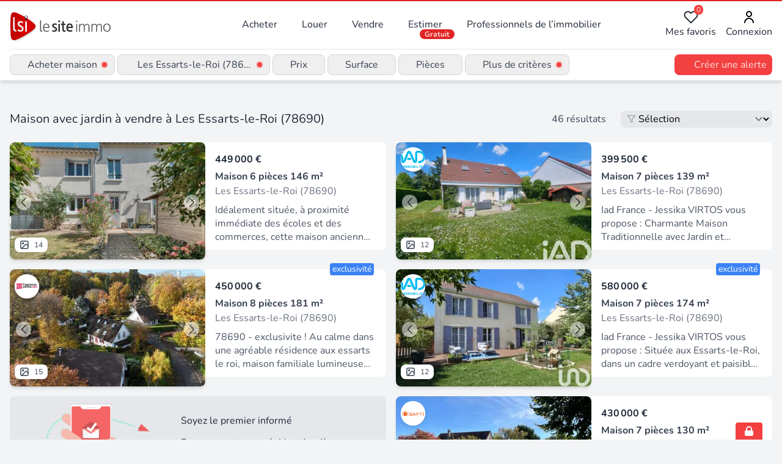

--- FILE ---
content_type: text/html;charset=utf-8
request_url: https://www.lesiteimmo.com/acheter/maison-jardin/les-essarts-le-roi-78690
body_size: 37358
content:
<!DOCTYPE html><html  lang="fr" data-capo=""><head><meta charset="utf-8">
<meta name="viewport" content="width=device-width, initial-scale=1">
<title>Vente maison avec jardin à Les Essarts-le-Roi (78690) | Lesiteimmo</title>
<style> @font-face { font-family: "Nunito fallback"; src: local("Noto Sans"); size-adjust: 95.3586%; ascent-override: 106.0208%; descent-override: 37.0181%; line-gap-override: 0%; } @font-face { font-family: "Nunito fallback"; src: local("Arial"); size-adjust: 101.3906%; ascent-override: 99.7134%; descent-override: 34.8159%; line-gap-override: 0%; } @font-face { font-family: "Nunito fallback"; src: local("Helvetica Neue"); size-adjust: 100.4444%; ascent-override: 100.6527%; descent-override: 35.1438%; line-gap-override: 0%; } @font-face { font-family: "Nunito fallback"; src: local("Roboto"); size-adjust: 101.6132%; ascent-override: 99.495%; descent-override: 34.7396%; line-gap-override: 0%; } @font-face { font-family: "Nunito fallback"; src: local("Segoe UI"); size-adjust: 101.9489%; ascent-override: 99.1673%; descent-override: 34.6252%; line-gap-override: 0%; } @font-face { font-family: "Nunito fallback"; src: local("BlinkMacSystemFont"); size-adjust: 108.5224%; ascent-override: 93.1605%; descent-override: 32.5278%; line-gap-override: 0%; } @font-face { font-family: "Nunito fallback"; src: local("Noto Sans"); size-adjust: 95.3586%; ascent-override: 106.0208%; descent-override: 37.0181%; line-gap-override: 0%; } @font-face { font-family: "Nunito fallback"; src: local("Arial"); size-adjust: 101.3906%; ascent-override: 99.7134%; descent-override: 34.8159%; line-gap-override: 0%; } @font-face { font-family: "Nunito fallback"; src: local("Helvetica Neue"); size-adjust: 100.4444%; ascent-override: 100.6527%; descent-override: 35.1438%; line-gap-override: 0%; } @font-face { font-family: "Nunito fallback"; src: local("Roboto"); size-adjust: 101.6132%; ascent-override: 99.495%; descent-override: 34.7396%; line-gap-override: 0%; } @font-face { font-family: "Nunito fallback"; src: local("Segoe UI"); size-adjust: 101.9489%; ascent-override: 99.1673%; descent-override: 34.6252%; line-gap-override: 0%; } @font-face { font-family: "Nunito fallback"; src: local("BlinkMacSystemFont"); size-adjust: 108.5224%; ascent-override: 93.1605%; descent-override: 32.5278%; line-gap-override: 0%; } @font-face { font-family: "Nunito fallback"; src: local("Noto Sans"); size-adjust: 95.3586%; ascent-override: 106.0208%; descent-override: 37.0181%; line-gap-override: 0%; } @font-face { font-family: "Nunito fallback"; src: local("Arial"); size-adjust: 101.3906%; ascent-override: 99.7134%; descent-override: 34.8159%; line-gap-override: 0%; } @font-face { font-family: "Nunito fallback"; src: local("Helvetica Neue"); size-adjust: 100.4444%; ascent-override: 100.6527%; descent-override: 35.1438%; line-gap-override: 0%; } @font-face { font-family: "Nunito fallback"; src: local("Roboto"); size-adjust: 101.6132%; ascent-override: 99.495%; descent-override: 34.7396%; line-gap-override: 0%; } @font-face { font-family: "Nunito fallback"; src: local("Segoe UI"); size-adjust: 101.9489%; ascent-override: 99.1673%; descent-override: 34.6252%; line-gap-override: 0%; } @font-face { font-family: "Nunito fallback"; src: local("BlinkMacSystemFont"); size-adjust: 108.5224%; ascent-override: 93.1605%; descent-override: 32.5278%; line-gap-override: 0%; } </style>
<link rel="stylesheet" href="/_nuxt/style.CkbhrUAI.css" crossorigin>
<meta name="apple-mobile-web-app-title" content="LeSiteImmo">
<link rel="icon" type="image/png" href="/favicon-96x96.png" sizes="96x96">
<link rel="icon" type="image/svg+xml" href="/favicon.svg">
<link rel="shortcut icon" href="/favicon.ico">
<link rel="apple-touch-icon" sizes="180x180" href="/apple-touch-icon.png">
<link rel="manifest" href="/site.webmanifest">
<script id="partytown-config">partytown = { debug: false, forward: [], lib: "/~partytown/" }</script>
<script id="partytown">/* Partytown 0.10.3-dev1734732935152 - MIT builder.io */
const t={preserveBehavior:!1},e=e=>{if("string"==typeof e)return[e,t];const[n,r=t]=e;return[n,{...t,...r}]},n=Object.freeze((t=>{const e=new Set;let n=[];do{Object.getOwnPropertyNames(n).forEach((t=>{"function"==typeof n[t]&&e.add(t)}))}while((n=Object.getPrototypeOf(n))!==Object.prototype);return Array.from(e)})());!function(t,r,o,i,a,s,c,d,l,p,u=t,f){function h(){f||(f=1,"/"==(c=(s.lib||"/~partytown/")+(s.debug?"debug/":""))[0]&&(l=r.querySelectorAll('script[type="text/partytown"]'),i!=t?i.dispatchEvent(new CustomEvent("pt1",{detail:t})):(d=setTimeout(v,999999999),r.addEventListener("pt0",w),a?y(1):o.serviceWorker?o.serviceWorker.register(c+(s.swPath||"partytown-sw.js"),{scope:c}).then((function(t){t.active?y():t.installing&&t.installing.addEventListener("statechange",(function(t){"activated"==t.target.state&&y()}))}),console.error):v())))}function y(e){p=r.createElement(e?"script":"iframe"),t._pttab=Date.now(),e||(p.style.display="block",p.style.width="0",p.style.height="0",p.style.border="0",p.style.visibility="hidden",p.setAttribute("aria-hidden",!0)),p.src=c+"partytown-"+(e?"atomics.js?v=0.10.3-dev1734732935152":"sandbox-sw.html?"+t._pttab),r.querySelector(s.sandboxParent||"body").appendChild(p)}function v(n,o){for(w(),i==t&&(s.forward||[]).map((function(n){const[r]=e(n);delete t[r.split(".")[0]]})),n=0;n<l.length;n++)(o=r.createElement("script")).innerHTML=l[n].innerHTML,o.nonce=s.nonce,r.head.appendChild(o);p&&p.parentNode.removeChild(p)}function w(){clearTimeout(d)}s=t.partytown||{},i==t&&(s.forward||[]).map((function(r){const[o,{preserveBehavior:i}]=e(r);u=t,o.split(".").map((function(e,r,o){var a;u=u[o[r]]=r+1<o.length?u[o[r]]||(a=o[r+1],n.includes(a)?[]:{}):(()=>{let e=null;if(i){const{methodOrProperty:n,thisObject:r}=((t,e)=>{let n=t;for(let t=0;t<e.length-1;t+=1)n=n[e[t]];return{thisObject:n,methodOrProperty:e.length>0?n[e[e.length-1]]:void 0}})(t,o);"function"==typeof n&&(e=(...t)=>n.apply(r,...t))}return function(){let n;return e&&(n=e(arguments)),(t._ptf=t._ptf||[]).push(o,arguments),n}})()}))})),"complete"==r.readyState?h():(t.addEventListener("DOMContentLoaded",h),t.addEventListener("load",h))}(window,document,navigator,top,window.crossOriginIsolated);</script>
<script type="application/ld+json">{"@context":"https://schema.org","@type":"CollectionPage","name":"Acheter maison à Les Essarts-le-Roi (78690)","description":"Maison avec Jardin à vendre à Les Essarts-le-Roi (78690) : découvrez les 46 annonces des professionnels de l'immobilier experts de ce secteur","url":"https://www.lesiteimmo.com/acheter/maison-jardin/les-essarts-le-roi-78690","mainEntity":{"@type":"ItemList","itemListOrder":"https://schema.org/ItemListUnordered","numberOfItems":25,"itemListElement":[{"@type":"ListItem","position":1,"item":{"@type":"RealEstateListing","datePosted":"2026-01-09","name":"Maison à vendre 6 pièces LES ESSARTS LE ROI (78)","description":"Idéalement située, à proximité immédiate des écoles et des commerces, cette maison ancienne rénovée avec goût saura vous séduire. Vous y trouverez une entrée avec placard, un séjour lumineux ainsi qu'une cuisine contemporaine bien équipée. À l'étage un palier avec rangement dessert deux chambres, une salle de bain et des wc, de l'autre côté un autre palier dessert une chambre, un bureau avec également une salle d'eau. Sous combles une chambre parentale avec dressing. Un garage ainsi que deux abr","url":"https://www.lesiteimmo.com/acheter/maison-6pieces/les-essarts-le-roi-78690/32431078","image":["https://media.studio-net.fr/biens/32431078/x6960a6f88ee1d","https://media.studio-net.fr/biens/32431078/x6960a6f88ee23"],"address":{"@type":"PostalAddress","addressLocality":"Les Essarts-le-Roi","postalCode":"78690","addressRegion":"Île-de-France","addressCountry":"FR"},"offers":{"@type":"Offer","price":449000,"priceCurrency":"EUR","availability":"https://schema.org/InStock"},"itemOffered":{"@type":"House","numberOfRooms":6,"numberOfBedrooms":5,"numberOfBathroomsTotal":2,"floorSize":{"@type":"QuantitativeValue","value":146,"unitCode":"MTK"}},"seller":{"@type":"RealEstateAgent","name":"Capifrance","url":"https://www.lesiteimmo.com/agences-immobilieres/castelnau-le-lez-34170/4121-capifrance","address":{"@type":"PostalAddress","addressLocality":"Castelnau-le-Lez","postalCode":"34170","addressRegion":"Occitanie","addressCountry":"FR"}}}},{"@type":"ListItem","position":2,"item":{"@type":"RealEstateListing","datePosted":"2025-11-13","name":"Vente Maison traditionnelle 7 pièces","description":"Iad France - Jessika VIRTOS vous propose : Charmante Maison Traditionnelle avec Jardin et Garage, idéalement située proche école et commerces dans la commune des Essarts-le-Roi, un cadre de vie chaleureux et convivial. Vous découvrirez une entrée spacieuse, une cuisine indépendante, une pièce de vie lumineuse avec une cheminée à insert, au même niveau deux chambres et une salle d'eau avec wc. À l'étage, le palier dessert 2 grandes chambres lumineuses (doubles et triples expositions), un bureau e","url":"https://www.lesiteimmo.com/acheter/maison-7pieces/les-essarts-le-roi-78690/32170456","image":["https://media.studio-net.fr/biens/32170456/x69373cf95d72e","https://media.studio-net.fr/biens/32170456/x69373cf95d733"],"address":{"@type":"PostalAddress","addressLocality":"Les Essarts-le-Roi","postalCode":"78690","addressRegion":"Île-de-France","addressCountry":"FR"},"offers":{"@type":"Offer","price":399500,"priceCurrency":"EUR","availability":"https://schema.org/InStock"},"itemOffered":{"@type":"House","numberOfRooms":7,"numberOfBedrooms":4,"floorSize":{"@type":"QuantitativeValue","value":139,"unitCode":"MTK"}},"seller":{"@type":"RealEstateAgent","name":"iad france","url":"https://www.lesiteimmo.com/agences-immobilieres/lieusaint-77127/6727-iad-france","address":{"@type":"PostalAddress","addressLocality":"Lieusaint","postalCode":"77127","addressRegion":"Centre-Val de Loire","addressCountry":"FR"}}}},{"@type":"ListItem","position":3,"item":{"@type":"RealEstateListing","datePosted":"2025-10-29","name":"Maison Les Essarts Le Roi 8 pièces 181 m2","description":"78690 - exclusivite ! Au calme dans une agréable résidence aux essarts le roi, maison familiale lumineuse proposant en rdc : une entrée, une vaste pièce de vie avec cheminée, bénéficiant d'une triple exposition et s'ouvrant sur une terrasse, une cuisine équipée indépendante, une salle de douche avec wc, une grande buanderie / cellier avec accès à un bûcher et à un garage double. À l'étage un palier dessert une salle de bain, un wc séparé et 4 chambres dont une suite parentale avec sa salle de ba","url":"https://www.lesiteimmo.com/acheter/maison-8pieces/les-essarts-le-roi-78690/32097952","image":["https://media.studio-net.fr/biens/32097952/x6921583cd863c","https://media.studio-net.fr/biens/32097952/x6921583cd8643"],"address":{"@type":"PostalAddress","addressLocality":"Les Essarts-le-Roi","postalCode":"78690","addressRegion":"Île-de-France","addressCountry":"FR"},"offers":{"@type":"Offer","price":450000,"priceCurrency":"EUR","availability":"https://schema.org/InStock"},"itemOffered":{"@type":"House","numberOfRooms":8,"numberOfBedrooms":6,"numberOfBathroomsTotal":3,"floorSize":{"@type":"QuantitativeValue","value":181,"unitCode":"MTK"}},"seller":{"@type":"RealEstateAgent","name":"Propriétés Privées","url":"https://www.lesiteimmo.com/agences-immobilieres/basse-goulaine-44115/3696-proprietes-privees","address":{"@type":"PostalAddress","addressLocality":"Basse-Goulaine","postalCode":"44115","addressRegion":"Pays de la Loire","addressCountry":"FR"}}}},{"@type":"ListItem","position":4,"item":{"@type":"RealEstateListing","datePosted":"2025-10-14","name":"Vente Maison traditionnelle 7 pièces","description":"Iad France - Jessika VIRTOS vous propose : Située aux Essarts-le-Roi, dans un cadre verdoyant et paisible, cette belle maison de 174 m², construite en 2008 et soigneusement entretenue, est un véritable havre de paix pour une vie de famille. Dès votre arrivée, vous serez charmé par les volumes de la maison. Le rez-de-chaussée offre un vaste séjour lumineux avec une salle à manger, idéal pour des moments conviviaux en famille. La cuisine, entièrement équipée ravira les passionnés de cuisine, avec ","url":"https://www.lesiteimmo.com/acheter/maison-7pieces/les-essarts-le-roi-78690/32025300","image":["https://media.studio-net.fr/biens/32025300/x69600c4bce4a0","https://media.studio-net.fr/biens/32025300/x69600c4bce4b0"],"address":{"@type":"PostalAddress","addressLocality":"Les Essarts-le-Roi","postalCode":"78690","addressRegion":"Île-de-France","addressCountry":"FR"},"offers":{"@type":"Offer","price":580000,"priceCurrency":"EUR","availability":"https://schema.org/InStock"},"itemOffered":{"@type":"House","numberOfRooms":7,"numberOfBedrooms":5,"floorSize":{"@type":"QuantitativeValue","value":174,"unitCode":"MTK"}},"seller":{"@type":"RealEstateAgent","name":"iad france","url":"https://www.lesiteimmo.com/agences-immobilieres/lieusaint-77127/6727-iad-france","address":{"@type":"PostalAddress","addressLocality":"Lieusaint","postalCode":"77127","addressRegion":"Centre-Val de Loire","addressCountry":"FR"}}}},{"@type":"ListItem","position":5,"item":{"@type":"RealEstateListing","datePosted":"2025-09-29","name":"Maison Traditionnelle 130 m2 6 Chambres Terrain  772 m2","description":"Safti. Yves pozzoli vous présente cette belle et charmante maison entre ville et campagne dans un quartier recherché aux essarts le roi. À quelques mètres du centre ville ou vous trouverez toutes les commodités de la vie quotidienne : commerces, marché 3 fois par semaine, super u, école, collège. Ainsi que la gare sncf ligne u à moins d'un quart d'heure à pied. Vous pourrez aussi profiter du parc naturel de la vallée de chevreuse pour de belles balades en famille ou entre amis. La propriété est ","url":"https://www.lesiteimmo.com/acheter/maison-7pieces/les-essarts-le-roi-78690/31943689","image":["https://media.studio-net.fr/biens/31943689/x68e11e406d1ed","https://media.studio-net.fr/biens/31943689/x68e11e406d1f3"],"address":{"@type":"PostalAddress","addressLocality":"Les Essarts-le-Roi","postalCode":"78690","addressRegion":"Île-de-France","addressCountry":"FR"},"offers":{"@type":"Offer","price":430000,"priceCurrency":"EUR","availability":"https://schema.org/InStock"},"itemOffered":{"@type":"House","numberOfRooms":7,"numberOfBedrooms":6,"numberOfBathroomsTotal":2,"floorSize":{"@type":"QuantitativeValue","value":130,"unitCode":"MTK"}},"seller":{"@type":"RealEstateAgent","name":"SAFTI","url":"https://www.lesiteimmo.com/agences-immobilieres/toulouse-31100/26118-safti","address":{"@type":"PostalAddress","addressLocality":"Toulouse","postalCode":"31100","addressRegion":"Occitanie","addressCountry":"FR"}}}},{"@type":"ListItem","position":6,"item":{"@type":"RealEstateListing","datePosted":"2025-09-29","name":"SUPERBE MAISON FAMILIALE","description":"Maison familiale 145 m²  3 / 4 chambres  Grand jardin plein sud  Essarts-le-Roi Située dans un environnement calme et familial, à proximité immédiate des commerces, écoles et services, cette maison offre un cadre de vie aussi pratique qu'agréable au cœur des Essarts-le-Roi. Édifiée sur un terrain de 585 m², elle propose une surface habitable de 145 m², parfaitement agencée, avec un grand jardin à l'arrière exposé plein sud, deux places de stationnement, et de beaux volumes à exploiter. En rez","url":"https://www.lesiteimmo.com/acheter/maison-5pieces/les-essarts-le-roi-78690/31942766","image":["https://media.studio-net.fr/biens/31942766/x68ed01c454d04","https://media.studio-net.fr/biens/31942766/x68ed01c454d15"],"address":{"@type":"PostalAddress","addressLocality":"Les Essarts-le-Roi","postalCode":"78690","addressRegion":"Île-de-France","addressCountry":"FR"},"offers":{"@type":"Offer","price":458000,"priceCurrency":"EUR","availability":"https://schema.org/InStock"},"itemOffered":{"@type":"House","numberOfRooms":5,"numberOfBedrooms":4,"numberOfBathroomsTotal":2,"floorSize":{"@type":"QuantitativeValue","value":145,"unitCode":"MTK"}},"seller":{"@type":"RealEstateAgent","name":"SAFTI","url":"https://www.lesiteimmo.com/agences-immobilieres/toulouse-31100/26118-safti","address":{"@type":"PostalAddress","addressLocality":"Toulouse","postalCode":"31100","addressRegion":"Occitanie","addressCountry":"FR"}}}},{"@type":"ListItem","position":7,"item":{"@type":"RealEstateListing","datePosted":"2025-09-25","name":"Immeuble de rapport à vendre   5 logements   Essarts-le-Roi,","description":"À seulement 5 minutes en voiture du centre-ville des essarts-le-roi et à proximité de la gare sncf à pieds, david et kim de blb immobilier vous proposent une opportunité rare pour investisseurs : une maison individuelle transformée en plusieurs logements, offrant une surface habitable totale de 165 m² habitable sur un terrain de 569 m². Le bien se compose de 4 appartements et d'un studio independant, déjà aménagés et prêts à accueillir des locataires. Au rez-de-chaussée, vous découvrirez 2 appar","url":"https://www.lesiteimmo.com/acheter/maison-14pieces/les-essarts-le-roi-78690/31925805","image":["https://media.studio-net.fr/biens/31925805/x68d569fba6bfa","https://media.studio-net.fr/biens/31925805/x68d569fba6c0a"],"address":{"@type":"PostalAddress","addressLocality":"Les Essarts-le-Roi","postalCode":"78690","addressRegion":"Île-de-France","addressCountry":"FR"},"offers":{"@type":"Offer","price":465750,"priceCurrency":"EUR","availability":"https://schema.org/InStock"},"itemOffered":{"@type":"House","numberOfRooms":14,"numberOfBedrooms":9,"numberOfBathroomsTotal":5,"floorSize":{"@type":"QuantitativeValue","value":165,"unitCode":"MTK"}},"seller":{"@type":"RealEstateAgent","name":"B.l.B Immobilier","url":"https://www.lesiteimmo.com/agences-immobilieres/rambouillet-78120/89187-blb-immobilier","address":{"@type":"PostalAddress","addressLocality":"Rambouillet","postalCode":"78120","addressRegion":"Île-de-France","addressCountry":"FR"}}}},{"@type":"ListItem","position":8,"item":{"@type":"RealEstateListing","datePosted":"2025-09-25","name":"MAISON 130 m2 à vendre   6 chambres   Terrain 772 m2   Essar","description":"Dans un quartier recherché et à proximité immédiate de toutes les commodités des essarts-le-roi, david et kim blb immobilier ont le plaisir de vous présenter cette agréable maison avec un beau potentiel de 130 m² habitables, construite dans les années 80 et édifiée sur un terrain clos et arboré de 772 m². Elle vous offre au rez-de-chaussée : une entrée, un bel espace de vie lumineux de 43 m² avec double exposition et cuisine ouverte, un cellier / buanderie avec accès direct au garage. Un dégagem","url":"https://www.lesiteimmo.com/acheter/maison-8pieces/les-essarts-le-roi-78690/31924699","image":["https://media.studio-net.fr/biens/31924699/x68d506fe4aeea","https://media.studio-net.fr/biens/31924699/x68d506fe4aefb"],"address":{"@type":"PostalAddress","addressLocality":"Les Essarts-le-Roi","postalCode":"78690","addressRegion":"Île-de-France","addressCountry":"FR"},"offers":{"@type":"Offer","price":430000,"priceCurrency":"EUR","availability":"https://schema.org/InStock"},"itemOffered":{"@type":"House","numberOfRooms":8,"numberOfBedrooms":6,"numberOfBathroomsTotal":2,"floorSize":{"@type":"QuantitativeValue","value":130,"unitCode":"MTK"}},"seller":{"@type":"RealEstateAgent","name":"B.l.B Immobilier","url":"https://www.lesiteimmo.com/agences-immobilieres/rambouillet-78120/89187-blb-immobilier","address":{"@type":"PostalAddress","addressLocality":"Rambouillet","postalCode":"78120","addressRegion":"Île-de-France","addressCountry":"FR"}}}},{"@type":"ListItem","position":9,"item":{"@type":"RealEstateListing","datePosted":"2025-09-18","name":"78690 Essarts-le-Roi à vendre maison familiale 212 m2 avec d","description":"À proximité immédiate de toutes les commodités des essarts-le-roi (commerces, écoles, transports, gare), david et kim de blb immobilier ont le plaisir de vous présenter cette spacieuse et lumineuse maison familiale de 212 m² habitables, édifiée en 1960 sur un terrain de 780 m². Au rez-de-chaussée, une entrée avec placards s'ouvre sur un vaste séjour de 45 m² baigné de lumière, chaleureux et convivial, sublimé par une cheminée à insert. Vous profiterez également d'un espace pouvant servir d'ateli","url":"https://www.lesiteimmo.com/acheter/maison-8pieces/les-essarts-le-roi-78690/31890679","image":["https://media.studio-net.fr/biens/31890679/x68cc157708cdb","https://media.studio-net.fr/biens/31890679/x68cc157708cee"],"address":{"@type":"PostalAddress","addressLocality":"Les Essarts-le-Roi","postalCode":"78690","addressRegion":"Île-de-France","addressCountry":"FR"},"offers":{"@type":"Offer","price":579600,"priceCurrency":"EUR","availability":"https://schema.org/InStock"},"itemOffered":{"@type":"House","numberOfRooms":8,"numberOfBedrooms":5,"numberOfBathroomsTotal":3,"floorSize":{"@type":"QuantitativeValue","value":212,"unitCode":"MTK"}},"seller":{"@type":"RealEstateAgent","name":"B.l.B Immobilier","url":"https://www.lesiteimmo.com/agences-immobilieres/rambouillet-78120/89187-blb-immobilier","address":{"@type":"PostalAddress","addressLocality":"Rambouillet","postalCode":"78120","addressRegion":"Île-de-France","addressCountry":"FR"}}}},{"@type":"ListItem","position":10,"item":{"@type":"RealEstateListing","datePosted":"2025-09-10","name":"78690 Les Essarts le Roi à vendre Maison éco responsable d'E","description":"Maison passive d'exception 240 m² lévis-saint-nom (78) proche des commodités des essarts-le-roi, david et kim de blb immobilier ont le plaisir de vous présenter, sur la commune de lévis-saint-nom, cette superbe maison passive individuelle de 240 m² habitables, construite en 2022 sur un terrain clos et arboré de 976 m². Dès l'entrée, vous serez séduit par les volumes généreux. Le rez-de-chaussée propose une entrée avec placards, une grande salle de jeux de 41 m² pouvant s'adapter à vos besoins, a","url":"https://www.lesiteimmo.com/acheter/maison-10pieces/les-essarts-le-roi-78690/31846470","image":["https://media.studio-net.fr/biens/31846470/x68c1723532030","https://media.studio-net.fr/biens/31846470/x68c1723532043"],"address":{"@type":"PostalAddress","addressLocality":"Les Essarts-le-Roi","postalCode":"78690","addressRegion":"Île-de-France","addressCountry":"FR"},"offers":{"@type":"Offer","price":839000,"priceCurrency":"EUR","availability":"https://schema.org/InStock"},"itemOffered":{"@type":"House","numberOfRooms":10,"numberOfBedrooms":5,"numberOfBathroomsTotal":5,"floorSize":{"@type":"QuantitativeValue","value":240,"unitCode":"MTK"}},"seller":{"@type":"RealEstateAgent","name":"B.l.B Immobilier","url":"https://www.lesiteimmo.com/agences-immobilieres/rambouillet-78120/89187-blb-immobilier","address":{"@type":"PostalAddress","addressLocality":"Rambouillet","postalCode":"78120","addressRegion":"Île-de-France","addressCountry":"FR"}}}},{"@type":"ListItem","position":11,"item":{"@type":"RealEstateListing","datePosted":"2025-08-11","name":"78690 Maison à vendre aux Essarts-le-Roi   6 pièces, terrain","description":"Aux essarts-le-roi, dans un environnement verdoyant et calme, proche du centre-ville, des commerces, écoles et de la gare, david et kim blb immobilier vous présentent cette maison spacieuse et lumineuse d'environ 140 m² habitables édifiée sur un terrain arboré sans vis-à-vis de 1590 m² rez-de-chaussée une entrée accueillante dessert un vaste salon-séjour lumineux avec poêle à bois stûv, offrant une atmosphère chaleureuse. La cuisine dînatoire entièrement équipée est parfaite pour les repas convi","url":"https://www.lesiteimmo.com/acheter/maison-6pieces/les-essarts-le-roi-78690/31719015","image":["https://media.studio-net.fr/biens/31719015/x6899a8ba4f179","https://media.studio-net.fr/biens/31719015/x6899a8ba4f18b"],"address":{"@type":"PostalAddress","addressLocality":"Les Essarts-le-Roi","postalCode":"78690","addressRegion":"Île-de-France","addressCountry":"FR"},"offers":{"@type":"Offer","price":580000,"priceCurrency":"EUR","availability":"https://schema.org/InStock"},"itemOffered":{"@type":"House","numberOfRooms":6,"numberOfBedrooms":3,"numberOfBathroomsTotal":3,"floorSize":{"@type":"QuantitativeValue","value":140,"unitCode":"MTK"}},"seller":{"@type":"RealEstateAgent","name":"B.l.B Immobilier","url":"https://www.lesiteimmo.com/agences-immobilieres/rambouillet-78120/89187-blb-immobilier","address":{"@type":"PostalAddress","addressLocality":"Rambouillet","postalCode":"78120","addressRegion":"Île-de-France","addressCountry":"FR"}}}},{"@type":"ListItem","position":12,"item":{"@type":"RealEstateListing","datePosted":"2025-06-30","name":"À vendre   Maison 5 pièces avec sous-sol total à Les Essarts","description":"Dans un environnement calme et recherché, au coeur de la charmante commune de lévis-saint-nom, à proximité immédiate des essarts-le-roi et de toutes ses commodités, david et kim de blb immobilier vous présentent cette jolie maison individuelle d'environ 94 m² habitables, édifiée sur un terrain plat et arboré de 720 m². Au rez-de-chaussée, vous découvrirez un espace de vie lumineux de 28 m² avec : une cuisine ouverte entièrement aménagée et équipée, un dégagement avec rangement intégré desservant","url":"https://www.lesiteimmo.com/acheter/maison-5pieces/les-essarts-le-roi-78690/31515877","image":["https://media.studio-net.fr/biens/31515877/x6863203579028","https://media.studio-net.fr/biens/31515877/x6863203579037"],"address":{"@type":"PostalAddress","addressLocality":"Les Essarts-le-Roi","postalCode":"78690","addressRegion":"Île-de-France","addressCountry":"FR"},"offers":{"@type":"Offer","price":321000,"priceCurrency":"EUR","availability":"https://schema.org/InStock"},"itemOffered":{"@type":"House","numberOfRooms":5,"numberOfBedrooms":4,"numberOfBathroomsTotal":1,"floorSize":{"@type":"QuantitativeValue","value":94,"unitCode":"MTK"}},"seller":{"@type":"RealEstateAgent","name":"B.l.B Immobilier","url":"https://www.lesiteimmo.com/agences-immobilieres/rambouillet-78120/89187-blb-immobilier","address":{"@type":"PostalAddress","addressLocality":"Rambouillet","postalCode":"78120","addressRegion":"Île-de-France","addressCountry":"FR"}}}},{"@type":"ListItem","position":13,"item":{"@type":"RealEstateListing","datePosted":"2025-06-25","name":"Charmante Maison 10 pièces Essarts-le-Roi (78690) 170 m2 ave","description":"Vivez l'expérience d'un lieu chargé d'histoire, transmis depuis des générations et niché dans un écrin de verdure. David et kim de blb immobilier vous invitent à découvrir cette charmante demeure familiale, généreusement proportionnée, parfaitement adaptée à une grande famille.  au rez-de-chaussée, un séjour double lumineux, une cuisine aménagée, 2 chambres confortables et une salle d'eau avec wc. Vous y trouverez également une pièce de 35 m² à aménager selon vos besoins : salle de jeux, espace ","url":"https://www.lesiteimmo.com/acheter/maison-10pieces/les-essarts-le-roi-78690/31489657","image":["https://media.studio-net.fr/biens/31489657/x685c18c8ca9b8","https://media.studio-net.fr/biens/31489657/x685c18c8ca9bd"],"address":{"@type":"PostalAddress","addressLocality":"Les Essarts-le-Roi","postalCode":"78690","addressRegion":"Île-de-France","addressCountry":"FR"},"offers":{"@type":"Offer","price":584775,"priceCurrency":"EUR","availability":"https://schema.org/InStock"},"itemOffered":{"@type":"House","numberOfRooms":10,"numberOfBedrooms":8,"numberOfBathroomsTotal":2,"floorSize":{"@type":"QuantitativeValue","value":170,"unitCode":"MTK"}},"seller":{"@type":"RealEstateAgent","name":"B.l.B Immobilier","url":"https://www.lesiteimmo.com/agences-immobilieres/rambouillet-78120/89187-blb-immobilier","address":{"@type":"PostalAddress","addressLocality":"Rambouillet","postalCode":"78120","addressRegion":"Île-de-France","addressCountry":"FR"}}}},{"@type":"ListItem","position":14,"item":{"@type":"RealEstateListing","datePosted":"2025-06-20","name":"78690 LES ESSARTS LE ROI Belle maison de plain-pied avec les","description":"À proximité immédiate de toutes les commodités à pied des essarts-le-roi, david et kim de blb immobilier vous présentent cette charmante maison individuelle d'environ 130 m² habitables pour 147 m² de surface utile, construite en 1973 et édifiée sur un agréable terrain clos de 584 m². Venez découvrir au rez-de-chaussée : une entrée avec placard, un séjour double lumineux de 31 m² bénéficiant d'une double exposition, une cuisine équipée (10.69 m²) donnant accès à un cellier / buanderie (4.46 m²). ","url":"https://www.lesiteimmo.com/acheter/maison-6pieces/les-essarts-le-roi-78690/31462596","image":["https://media.studio-net.fr/biens/31462596/x68558e39b1bc1","https://media.studio-net.fr/biens/31462596/x68558e39b1bd4"],"address":{"@type":"PostalAddress","addressLocality":"Les Essarts-le-Roi","postalCode":"78690","addressRegion":"Île-de-France","addressCountry":"FR"},"offers":{"@type":"Offer","price":417150,"priceCurrency":"EUR","availability":"https://schema.org/InStock"},"itemOffered":{"@type":"House","numberOfRooms":6,"numberOfBedrooms":4,"numberOfBathroomsTotal":2,"floorSize":{"@type":"QuantitativeValue","value":130,"unitCode":"MTK"}},"seller":{"@type":"RealEstateAgent","name":"B.l.B Immobilier","url":"https://www.lesiteimmo.com/agences-immobilieres/rambouillet-78120/89187-blb-immobilier","address":{"@type":"PostalAddress","addressLocality":"Rambouillet","postalCode":"78120","addressRegion":"Île-de-France","addressCountry":"FR"}}}},{"@type":"ListItem","position":15,"item":{"@type":"RealEstateListing","datePosted":"2025-06-17","name":"78690 Les Essarts-le-Roi   Spacieuse maison 8 pièces sur 3 1","description":"*vente longue / dans un véritable écrin de verdure, à seulement 3 minutes en voiture de la gare sncf des essarts-le-roi, david et kim de blb immobilier ont le plaisir de vous présenter cette belle maison spacieuse et lumineuse d'environ 175 m² habitables (200 m² de surface utile), édifiée sur un terrain arboré sans vis-à-vis de 3 120 m², au calme absolu. Au rez-de-chaussée, vous découvrirez : une entrée accueillante desservant un vaste espace de vie lumineux de 41,47 m², comprenant un salon-séjo","url":"https://www.lesiteimmo.com/acheter/maison-8pieces/les-essarts-le-roi-78690/31441099","image":["https://media.studio-net.fr/biens/31441099/x6851a71619f4f","https://media.studio-net.fr/biens/31441099/x6851a71619f62"],"address":{"@type":"PostalAddress","addressLocality":"Les Essarts-le-Roi","postalCode":"78690","addressRegion":"Île-de-France","addressCountry":"FR"},"offers":{"@type":"Offer","price":599000,"priceCurrency":"EUR","availability":"https://schema.org/InStock"},"itemOffered":{"@type":"House","numberOfRooms":8,"numberOfBedrooms":5,"numberOfBathroomsTotal":3,"floorSize":{"@type":"QuantitativeValue","value":175,"unitCode":"MTK"}},"seller":{"@type":"RealEstateAgent","name":"B.l.B Immobilier","url":"https://www.lesiteimmo.com/agences-immobilieres/rambouillet-78120/89187-blb-immobilier","address":{"@type":"PostalAddress","addressLocality":"Rambouillet","postalCode":"78120","addressRegion":"Île-de-France","addressCountry":"FR"}}}},{"@type":"ListItem","position":16,"item":{"@type":"RealEstateListing","datePosted":"2025-06-04","name":"78690 LES ESSARTS-LE-ROI   Belle maison de 5 pièces à vendre","description":"En plein coeur du centre-ville des essarts-le-roi, au calme, david et kim de blb immobilier ont le plaisir de vous présenter cette agréable maison de 85 m² habitables, construite en 2012 sur une parcelle de 143 m². Au rez-de-chaussée, laissez-vous séduire par un bel espace de vie lumineux de 45 m², comprenant un séjour double avec une cuisine ouverte entièrement équipée. Depuis le séjour, accédez directement à une agréable terrasse et à un jardin clos, sans vis-à-vis, idéal pour profiter des bea","url":"https://www.lesiteimmo.com/acheter/maison-5pieces/les-essarts-le-roi-78690/31367245","image":["https://media.studio-net.fr/biens/31367245/x6840409644480","https://media.studio-net.fr/biens/31367245/x6840409644486"],"address":{"@type":"PostalAddress","addressLocality":"Les Essarts-le-Roi","postalCode":"78690","addressRegion":"Île-de-France","addressCountry":"FR"},"offers":{"@type":"Offer","price":355350,"priceCurrency":"EUR","availability":"https://schema.org/InStock"},"itemOffered":{"@type":"House","numberOfRooms":5,"numberOfBedrooms":3,"numberOfBathroomsTotal":1,"floorSize":{"@type":"QuantitativeValue","value":85,"unitCode":"MTK"}},"seller":{"@type":"RealEstateAgent","name":"B.l.B Immobilier","url":"https://www.lesiteimmo.com/agences-immobilieres/rambouillet-78120/89187-blb-immobilier","address":{"@type":"PostalAddress","addressLocality":"Rambouillet","postalCode":"78120","addressRegion":"Île-de-France","addressCountry":"FR"}}}},{"@type":"ListItem","position":17,"item":{"@type":"RealEstateListing","datePosted":"2025-06-03","name":"Maison 5 pièces à vendre   Sous-sol total   Les Essarts-le-R","description":"À deux pas de toutes les commodités des essarts-le-roi, tout en étant au calme, david & kim de blb immobilier vous présentent cette charmante maison individuelle d'environ 130 m², construite dans les années 70, et édifiée sur un agréable terrain clos de 592 m². Au rez-de-chaussée, laissez-vous séduire par une entrée accueillante menant à un séjour lumineux de 28,31 m² agrémenté d'une cheminée, idéal pour vos moments en famille. La cuisine ouverte, aménagée et équipée (9,11 m²), complète parfaite","url":"https://www.lesiteimmo.com/acheter/maison-5pieces/les-essarts-le-roi-78690/31358334","image":["https://media.studio-net.fr/biens/31358334/x683eb0b954231","https://media.studio-net.fr/biens/31358334/x683eb0b954244"],"address":{"@type":"PostalAddress","addressLocality":"Les Essarts-le-Roi","postalCode":"78690","addressRegion":"Île-de-France","addressCountry":"FR"},"offers":{"@type":"Offer","price":438000,"priceCurrency":"EUR","availability":"https://schema.org/InStock"},"itemOffered":{"@type":"House","numberOfRooms":5,"numberOfBedrooms":4,"numberOfBathroomsTotal":2,"floorSize":{"@type":"QuantitativeValue","value":130,"unitCode":"MTK"}},"seller":{"@type":"RealEstateAgent","name":"B.l.B Immobilier","url":"https://www.lesiteimmo.com/agences-immobilieres/rambouillet-78120/89187-blb-immobilier","address":{"@type":"PostalAddress","addressLocality":"Rambouillet","postalCode":"78120","addressRegion":"Île-de-France","addressCountry":"FR"}}}},{"@type":"ListItem","position":18,"item":{"@type":"RealEstateListing","datePosted":"2025-06-02","name":"78690/78320 AGRÉABLE Maison de 8 pièces édifiée sur un AGREA","description":"Sur la belle commune de lévis-saint-nom, à seulement 5 minutes du centre-ville du mesnil st denis et à 10 minutes des essarts le roi, david et kim de blb immobilier, vous présentent cette agréable maison de 287 m² habitables (357 m² en surface utile) construite en 1990 et édifiée sur un agreable jardin clos et arboré de 2 550 m². Entrez dans ce véritable havre de paix et laissez-vous séduire par ses volumes et son ambiance chaleureuse. Au rez-de-chaussée, découvrez un sejour triple lumineux de 6","url":"https://www.lesiteimmo.com/acheter/maison-8pieces/les-essarts-le-roi-78690/31353762","image":["https://media.studio-net.fr/biens/31353762/x6894a849e547a","https://media.studio-net.fr/biens/31353762/x6894a849e547e"],"address":{"@type":"PostalAddress","addressLocality":"Les Essarts-le-Roi","postalCode":"78690","addressRegion":"Île-de-France","addressCountry":"FR"},"offers":{"@type":"Offer","price":786600,"priceCurrency":"EUR","availability":"https://schema.org/InStock"},"itemOffered":{"@type":"House","numberOfRooms":8,"numberOfBedrooms":5,"numberOfBathroomsTotal":2,"floorSize":{"@type":"QuantitativeValue","value":287,"unitCode":"MTK"}},"seller":{"@type":"RealEstateAgent","name":"B.l.B Immobilier","url":"https://www.lesiteimmo.com/agences-immobilieres/rambouillet-78120/89187-blb-immobilier","address":{"@type":"PostalAddress","addressLocality":"Rambouillet","postalCode":"78120","addressRegion":"Île-de-France","addressCountry":"FR"}}}},{"@type":"ListItem","position":19,"item":{"@type":"RealEstateListing","datePosted":"2025-05-24","name":"78690 LES ESSARTS LE ROI  Charmante maison de 6 pièces sur u","description":"Dans un écrin de verdure à proximité de toutes les commodités, david et kim de blb immobilier présentent aux amoureux de la nature sur la belle commune de lévis-saint-nom, cette charmante maison d'environ 137 m², édifiée en 1987, le tout sur une agreable parcelle de 1154 m². Elle vous séduira par son environnement paisible, arboré et son potentiel restant. Venez découvrir au rez-de-chaussée : une entrée, un séjour double lumineux de 30.17 m² accompagné d'une cheminée, vous aurez accès à une terr","url":"https://www.lesiteimmo.com/acheter/maison-6pieces/les-essarts-le-roi-78690/31312979","image":["https://media.studio-net.fr/biens/31312979/x683180d23030f","https://media.studio-net.fr/biens/31312979/x683180d230321"],"address":{"@type":"PostalAddress","addressLocality":"Les Essarts-le-Roi","postalCode":"78690","addressRegion":"Île-de-France","addressCountry":"FR"},"offers":{"@type":"Offer","price":403650,"priceCurrency":"EUR","availability":"https://schema.org/InStock"},"itemOffered":{"@type":"House","numberOfRooms":6,"numberOfBedrooms":4,"numberOfBathroomsTotal":1,"floorSize":{"@type":"QuantitativeValue","value":137,"unitCode":"MTK"}},"seller":{"@type":"RealEstateAgent","name":"B.l.B Immobilier","url":"https://www.lesiteimmo.com/agences-immobilieres/rambouillet-78120/89187-blb-immobilier","address":{"@type":"PostalAddress","addressLocality":"Rambouillet","postalCode":"78120","addressRegion":"Île-de-France","addressCountry":"FR"}}}},{"@type":"ListItem","position":20,"item":{"@type":"RealEstateListing","datePosted":"2025-05-19","name":"78690 LES ESSARTS LE ROI Belle maison de 9 pièces 6 chambres","description":"Dans un écrin de verdure avec la forêt et piste cyclable à proximité, david et kim de blb immobilier, ont le plaisir de vous présenter sur le hameau de saint-hubert, à moins de 3 min de la gare sncf des essarts le roi en voiture, cette spacieuse et lumineuse maison familiale de 215 m² habitables pour 238 m² en surface utile, édifiée sur un magnifique terrain arboré de 1 889 m², au calme. Au rez-de-chaussée, laissez-vous séduire par une entrée avec placards desservant un vaste séjour triple lumin","url":"https://www.lesiteimmo.com/acheter/maison-9pieces/les-essarts-le-roi-78690/31279249","image":["https://media.studio-net.fr/biens/31279249/x682b288f77e12","https://media.studio-net.fr/biens/31279249/x682b288f77e25"],"address":{"@type":"PostalAddress","addressLocality":"Les Essarts-le-Roi","postalCode":"78690","addressRegion":"Île-de-France","addressCountry":"FR"},"offers":{"@type":"Offer","price":721000,"priceCurrency":"EUR","availability":"https://schema.org/InStock"},"itemOffered":{"@type":"House","numberOfRooms":9,"numberOfBedrooms":6,"numberOfBathroomsTotal":3,"floorSize":{"@type":"QuantitativeValue","value":238,"unitCode":"MTK"}},"seller":{"@type":"RealEstateAgent","name":"B.l.B Immobilier","url":"https://www.lesiteimmo.com/agences-immobilieres/rambouillet-78120/89187-blb-immobilier","address":{"@type":"PostalAddress","addressLocality":"Rambouillet","postalCode":"78120","addressRegion":"Île-de-France","addressCountry":"FR"}}}},{"@type":"ListItem","position":21,"item":{"@type":"RealEstateListing","datePosted":"2025-05-19","name":"Appartement comme une maison","description":"* rare sur le secteur * un appartement avec jardin privatif (600 m² environ) et plusieurs places de stationnement privées. Dans une copropriété dormante sans charges, carine vous propose un appartement de plain pied dans une maison en pierre meulière divisé en 3 lots. Le bien se compose d'un séjour avec poêle à bois et sa cuisine aménagée et équipée (29 m²), un dégagement qui dessert 2 chambres (9,42 m² et 9,25 m²) et une salle d'eau et wc (3,84 m²). Le bien au calme, dispose d'une cave avec coi","url":"https://www.lesiteimmo.com/acheter/maison-3pieces/les-essarts-le-roi-78690/31277981","image":["https://media.studio-net.fr/biens/31277981/x68f6fbf23afc3","https://media.studio-net.fr/biens/31277981/x68f6fbf23afc8"],"address":{"@type":"PostalAddress","addressLocality":"Les Essarts-le-Roi","postalCode":"78690","addressRegion":"Île-de-France","addressCountry":"FR"},"offers":{"@type":"Offer","price":270000,"priceCurrency":"EUR","availability":"https://schema.org/InStock"},"itemOffered":{"@type":"House","numberOfRooms":3,"numberOfBedrooms":2,"numberOfBathroomsTotal":1,"floorSize":{"@type":"QuantitativeValue","value":69,"unitCode":"MTK"}},"seller":{"@type":"RealEstateAgent","name":"Exp Global France","url":"https://www.lesiteimmo.com/agences-immobilieres/montpellier-34000/89720-exp-global-france","address":{"@type":"PostalAddress","addressLocality":"Montpellier","postalCode":"34000","addressRegion":"Occitanie","addressCountry":"FR"}}}},{"@type":"ListItem","position":22,"item":{"@type":"RealEstateListing","datePosted":"2025-05-12","name":"Les Essarts-le-Roi (78690) : Spacieuse maison 7 pièces sur g","description":"Dans un secteur calme et recherché, sur la belle commune de lévis-saint-nom à proximité immédiate des essarts le roi et de toutes ses commodités, david et kim de blb immobilier, présentent aux amoureux de la nature en exclusivité, cette agréable maison de 179 m² habitables pour 198 m² en surface utile édifiée sur un terrain paysagé de 1952 m². Elle vous séduira par ses volumes, son environnement arboré à l'abri des regards et son potentiel. Au rez-de-chaussée, laissez-vous séduire par une entrée","url":"https://www.lesiteimmo.com/acheter/maison-7pieces/les-essarts-le-roi-78690/31234672","image":["https://media.studio-net.fr/biens/31234672/x68223a083410d","https://media.studio-net.fr/biens/31234672/x68223a0834124"],"address":{"@type":"PostalAddress","addressLocality":"Les Essarts-le-Roi","postalCode":"78690","addressRegion":"Île-de-France","addressCountry":"FR"},"offers":{"@type":"Offer","price":587100,"priceCurrency":"EUR","availability":"https://schema.org/InStock"},"itemOffered":{"@type":"House","numberOfRooms":7,"numberOfBedrooms":5,"numberOfBathroomsTotal":2,"floorSize":{"@type":"QuantitativeValue","value":198,"unitCode":"MTK"}},"seller":{"@type":"RealEstateAgent","name":"B.l.B Immobilier","url":"https://www.lesiteimmo.com/agences-immobilieres/rambouillet-78120/89187-blb-immobilier","address":{"@type":"PostalAddress","addressLocality":"Rambouillet","postalCode":"78120","addressRegion":"Île-de-France","addressCountry":"FR"}}}},{"@type":"ListItem","position":23,"item":{"@type":"RealEstateListing","datePosted":"2025-04-30","name":"78690 LES ESSARTS LE ROI Charmante maison de 4 pièces avec s","description":"À 5 minutes en voiture du centre-ville des essarts le roi, david et kim de blb immobilier, ont le plaisir de vous présenter cette charmante maison à fort potentiel accolée d'un côté de 82 m² habitables pour 97 m² de surface utile sur une agréable parcelle de terrain de 497 m² et édifiée sur sous-sol total. Venez découvrir au rez-de-chaussée : une entrée, un séjour lumineux de 23.48 m² accompagné d'une cheminée, une cuisine équipée (7.68 m²), un dégagement dessert 2 chambres (10.29 m² / 9.30 m²) ","url":"https://www.lesiteimmo.com/acheter/maison-4pieces/les-essarts-le-roi-78690/31170833","image":["https://media.studio-net.fr/biens/31170833/x682f503e8b3a2","https://media.studio-net.fr/biens/31170833/x682f503e8b3b0"],"address":{"@type":"PostalAddress","addressLocality":"Les Essarts-le-Roi","postalCode":"78690","addressRegion":"Île-de-France","addressCountry":"FR"},"offers":{"@type":"Offer","price":325000,"priceCurrency":"EUR","availability":"https://schema.org/InStock"},"itemOffered":{"@type":"House","numberOfRooms":4,"numberOfBedrooms":3,"numberOfBathroomsTotal":2,"floorSize":{"@type":"QuantitativeValue","value":82,"unitCode":"MTK"}},"seller":{"@type":"RealEstateAgent","name":"B.l.B Immobilier","url":"https://www.lesiteimmo.com/agences-immobilieres/rambouillet-78120/89187-blb-immobilier","address":{"@type":"PostalAddress","addressLocality":"Rambouillet","postalCode":"78120","addressRegion":"Île-de-France","addressCountry":"FR"}}}},{"@type":"ListItem","position":24,"item":{"@type":"RealEstateListing","datePosted":"2025-04-22","name":"78690 Essarts-le-Roi   Maison de plain-pied nichée sur un gr","description":"Coup de coeur assuré ! Laissez-vous séduire par cette charmante maison alliant confort, espace et luminosité. Dans un écrin de verdure avec la forêt et piste cyclable à proximité, david et kim de blb immobilier, ont le plaisir de vous présenter sur le hameau de saint-hubert, à moins de 3 min de la gare sncf des essarts le roi en voiture, cette charmante maison de 83 m² habitables sur une agréable parcelle arborée de 1451 m². Découvrez une entrée accueillante qui vous mène vers un espace de vie s","url":"https://www.lesiteimmo.com/acheter/maison-4pieces/les-essarts-le-roi-78690/31127217","image":["https://media.studio-net.fr/biens/31127217/x6807620ad3144","https://media.studio-net.fr/biens/31127217/x6807620ad3155"],"address":{"@type":"PostalAddress","addressLocality":"Les Essarts-le-Roi","postalCode":"78690","addressRegion":"Île-de-France","addressCountry":"FR"},"offers":{"@type":"Offer","price":360500,"priceCurrency":"EUR","availability":"https://schema.org/InStock"},"itemOffered":{"@type":"House","numberOfRooms":4,"numberOfBedrooms":2,"numberOfBathroomsTotal":1,"floorSize":{"@type":"QuantitativeValue","value":83,"unitCode":"MTK"}},"seller":{"@type":"RealEstateAgent","name":"B.l.B Immobilier","url":"https://www.lesiteimmo.com/agences-immobilieres/rambouillet-78120/89187-blb-immobilier","address":{"@type":"PostalAddress","addressLocality":"Rambouillet","postalCode":"78120","addressRegion":"Île-de-France","addressCountry":"FR"}}}},{"@type":"ListItem","position":25,"item":{"@type":"RealEstateListing","datePosted":"2025-03-27","name":"78690 LES ESSARTS LE ROI  Charmante maison de 4 pièces 3 cha","description":" à proximité immédiate du centre-ville, des essarts-le-roi david et kim de blb immobilier ont le plaisir de vous présenter, cette agréable maison mitoyenne d'un côté de 76.68 m² habitables (88.94 m² de surface utile), construite en 2012 sur une parcelle de 200 m². Venez découvrir au rez-de-chaussée : une entrée, suivie d'un espace de vie lumineux de 28 m², comprenant une cuisine us entièrement équipée. Un dégagement mène à un wc indépendant avec lave-mains, ainsi qu'à un accès direct au garage e","url":"https://www.lesiteimmo.com/acheter/maison-4pieces/les-essarts-le-roi-78690/30973001","image":["https://media.studio-net.fr/biens/30973001/x67e5898eb07f4","https://media.studio-net.fr/biens/30973001/x67e5898eb0807"],"address":{"@type":"PostalAddress","addressLocality":"Les Essarts-le-Roi","postalCode":"78690","addressRegion":"Île-de-France","addressCountry":"FR"},"offers":{"@type":"Offer","price":339900,"priceCurrency":"EUR","availability":"https://schema.org/InStock"},"itemOffered":{"@type":"House","numberOfRooms":4,"numberOfBedrooms":3,"numberOfBathroomsTotal":1,"floorSize":{"@type":"QuantitativeValue","value":76,"unitCode":"MTK"}},"seller":{"@type":"RealEstateAgent","name":"B.l.B Immobilier","url":"https://www.lesiteimmo.com/agences-immobilieres/rambouillet-78120/89187-blb-immobilier","address":{"@type":"PostalAddress","addressLocality":"Rambouillet","postalCode":"78120","addressRegion":"Île-de-France","addressCountry":"FR"}}}}]}}</script>
<meta name="description" content="Maison avec jardin à vendre à Les Essarts-le-Roi (78690) : découvrez les 46 annonces des professionnels de l'immobilier experts de ce secteur">
<meta property="og:title" content="Vente maison avec jardin à Les Essarts-le-Roi (78690) | Lesiteimmo">
<meta property="og:description" content="Maison avec jardin à vendre à Les Essarts-le-Roi (78690) : découvrez les 46 annonces des professionnels de l'immobilier experts de ce secteur">
<meta property="og:type" content="website">
<meta property="og:site_name" content="LeSiteImmo">
<meta property="og:image" content="https://media.studio-net.fr/biens/32431078/x6960a6f88ee1d">
<meta property="og:locale" content="fr_FR">
<meta property="apple-mobile-web-app-title" content="LeSiteImmo">
<meta property="theme-color" content="#e53e3e">
<link rel="canonical" href="https://www.lesiteimmo.com/acheter/maison/les-essarts-le-roi-78690">
<link rel="next" href="https://www.lesiteimmo.com/acheter/maison-jardin/les-essarts-le-roi-78690?page=2">
<script type="application/ld+json">{"@context":"http://schema.org","@type":"BreadcrumbList","itemListElement":[{"@type":"ListItem","position":1,"item":{"@id":"https://www.lesiteimmo.com/","@type":"Thing","name":"Immobilier"}},{"@type":"ListItem","position":2,"item":{"@id":"https://www.lesiteimmo.com/acheter","@type":"Thing","name":"Vente"}},{"@type":"ListItem","position":3,"item":{"@id":"https://www.lesiteimmo.com/acheter/maison","@type":"Thing","name":"Maison à Vendre"}},{"@type":"ListItem","position":4,"item":{"@id":"https://www.lesiteimmo.com/acheter/maison/ile-de-france","@type":"Thing","name":"Maison à Vendre Île-de-France"}},{"@type":"ListItem","position":5,"item":{"@id":"https://www.lesiteimmo.com/acheter/maison/yvelines-78","@type":"Thing","name":"Maison à Vendre Yvelines (78)"}},{"@type":"ListItem","position":6,"item":{"@id":"https://www.lesiteimmo.com/acheter/maison/les-essarts-le-roi-78690","@type":"Thing","name":"Maison à Vendre Les Essarts-le-Roi (78690)"}}]}</script>
<script type="application/ld+json">{"@context":"https://schema.org","@type":"RealEstateListing","name":"Vente maison avec jardin à Les Essarts-le-Roi (78690)","description":"Maison avec jardin à vendre à Les Essarts-le-Roi (78690) : découvrez les 46 annonces des professionnels de l'immobilier experts de ce secteur","image":{"@type":"ImageObject","url":"https://media.studio-net.fr/biens/32431078/x6960a6f88ee1d","height":192,"width":320}}</script>
<script type="application/ld+json">{"@context":"http://schema.org","@type":"Product","name":"Vente maison avec jardin à Les Essarts-le-Roi (78690)","description":"Maison avec jardin à vendre à Les Essarts-le-Roi (78690) : découvrez les 46 annonces des professionnels de l'immobilier experts de ce secteur","image":{"@type":"ImageObject","url":"https://media.studio-net.fr/biens/32431078/x6960a6f88ee1d","height":192,"width":320},"offers":{"@type":"AggregateOffer","offerCount":46,"lowPrice":270000,"highPrice":839000,"priceCurrency":"EUR"}}</script>
<script type="module" src="/_nuxt/30W1RIKr.js" crossorigin></script>
<style>:where(.i-eos-icons\:loading){display:inline-block;width:1em;height:1em;background-color:currentColor;-webkit-mask-image:var(--svg);mask-image:var(--svg);-webkit-mask-repeat:no-repeat;mask-repeat:no-repeat;-webkit-mask-size:100% 100%;mask-size:100% 100%;--svg:url("data:image/svg+xml,%3Csvg xmlns='http://www.w3.org/2000/svg' viewBox='0 0 24 24' width='24' height='24'%3E%3Cpath fill='black' d='M12 2A10 10 0 1 0 22 12A10 10 0 0 0 12 2Zm0 18a8 8 0 1 1 8-8A8 8 0 0 1 12 20Z' opacity='.5'/%3E%3Cpath fill='black' d='M20 12h2A10 10 0 0 0 12 2V4A8 8 0 0 1 20 12Z'%3E%3CanimateTransform attributeName='transform' dur='1s' from='0 12 12' repeatCount='indefinite' to='360 12 12' type='rotate'/%3E%3C/path%3E%3C/svg%3E")}:where(.i-ion\:grid-outline){display:inline-block;width:1em;height:1em;background-color:currentColor;-webkit-mask-image:var(--svg);mask-image:var(--svg);-webkit-mask-repeat:no-repeat;mask-repeat:no-repeat;-webkit-mask-size:100% 100%;mask-size:100% 100%;--svg:url("data:image/svg+xml,%3Csvg xmlns='http://www.w3.org/2000/svg' viewBox='0 0 512 512' width='512' height='512'%3E%3Crect width='176' height='176' x='48' y='48' fill='none' stroke='black' stroke-linecap='round' stroke-linejoin='round' stroke-width='32' rx='20' ry='20'/%3E%3Crect width='176' height='176' x='288' y='48' fill='none' stroke='black' stroke-linecap='round' stroke-linejoin='round' stroke-width='32' rx='20' ry='20'/%3E%3Crect width='176' height='176' x='48' y='288' fill='none' stroke='black' stroke-linecap='round' stroke-linejoin='round' stroke-width='32' rx='20' ry='20'/%3E%3Crect width='176' height='176' x='288' y='288' fill='none' stroke='black' stroke-linecap='round' stroke-linejoin='round' stroke-width='32' rx='20' ry='20'/%3E%3C/svg%3E")}:where(.i-lucide\:codepen){display:inline-block;width:1em;height:1em;background-color:currentColor;-webkit-mask-image:var(--svg);mask-image:var(--svg);-webkit-mask-repeat:no-repeat;mask-repeat:no-repeat;-webkit-mask-size:100% 100%;mask-size:100% 100%;--svg:url("data:image/svg+xml,%3Csvg xmlns='http://www.w3.org/2000/svg' viewBox='0 0 24 24' width='24' height='24'%3E%3Cg fill='none' stroke='black' stroke-linecap='round' stroke-linejoin='round' stroke-width='2'%3E%3Cpath d='m12 2l10 6.5v7L12 22L2 15.5v-7zm0 20v-6.5'/%3E%3Cpath d='m22 8.5l-10 7l-10-7'/%3E%3Cpath d='m2 15.5l10-7l10 7M12 2v6.5'/%3E%3C/g%3E%3C/svg%3E")}:where(.i-lucide\:house){display:inline-block;width:1em;height:1em;background-color:currentColor;-webkit-mask-image:var(--svg);mask-image:var(--svg);-webkit-mask-repeat:no-repeat;mask-repeat:no-repeat;-webkit-mask-size:100% 100%;mask-size:100% 100%;--svg:url("data:image/svg+xml,%3Csvg xmlns='http://www.w3.org/2000/svg' viewBox='0 0 24 24' width='24' height='24'%3E%3Cg fill='none' stroke='black' stroke-linecap='round' stroke-linejoin='round' stroke-width='2'%3E%3Cpath d='M15 21v-8a1 1 0 0 0-1-1h-4a1 1 0 0 0-1 1v8'/%3E%3Cpath d='M3 10a2 2 0 0 1 .709-1.528l7-6a2 2 0 0 1 2.582 0l7 6A2 2 0 0 1 21 10v9a2 2 0 0 1-2 2H5a2 2 0 0 1-2-2z'/%3E%3C/g%3E%3C/svg%3E")}:where(.i-lucide\:map-pin){display:inline-block;width:1em;height:1em;background-color:currentColor;-webkit-mask-image:var(--svg);mask-image:var(--svg);-webkit-mask-repeat:no-repeat;mask-repeat:no-repeat;-webkit-mask-size:100% 100%;mask-size:100% 100%;--svg:url("data:image/svg+xml,%3Csvg xmlns='http://www.w3.org/2000/svg' viewBox='0 0 24 24' width='24' height='24'%3E%3Cg fill='none' stroke='black' stroke-linecap='round' stroke-linejoin='round' stroke-width='2'%3E%3Cpath d='M20 10c0 4.993-5.539 10.193-7.399 11.799a1 1 0 0 1-1.202 0C9.539 20.193 4 14.993 4 10a8 8 0 0 1 16 0'/%3E%3Ccircle cx='12' cy='10' r='3'/%3E%3C/g%3E%3C/svg%3E")}:where(.i-material-symbols\:euro){display:inline-block;width:1em;height:1em;background-color:currentColor;-webkit-mask-image:var(--svg);mask-image:var(--svg);-webkit-mask-repeat:no-repeat;mask-repeat:no-repeat;-webkit-mask-size:100% 100%;mask-size:100% 100%;--svg:url("data:image/svg+xml,%3Csvg xmlns='http://www.w3.org/2000/svg' viewBox='0 0 24 24' width='24' height='24'%3E%3Cpath fill='black' d='M15 21q-2.95 0-5.25-1.675T6.5 15H3v-2h3.05q-.075-.6-.062-1.112T6.05 11H3V9h3.5q.95-2.65 3.25-4.325T15 3q1.725 0 3.263.613T21 5.3l-1.425 1.4q-.925-.8-2.087-1.25T15 5q-2.125 0-3.8 1.113T8.675 9H15v2H8.075q-.1.675-.075 1.188t.075.812H15v2H8.675q.85 1.775 2.525 2.888T15 19q1.325 0 2.488-.45t2.087-1.25L21 18.7q-1.2 1.075-2.738 1.688T15 21'/%3E%3C/svg%3E")}:where(.i-material-symbols\:menu){display:inline-block;width:1em;height:1em;background-color:currentColor;-webkit-mask-image:var(--svg);mask-image:var(--svg);-webkit-mask-repeat:no-repeat;mask-repeat:no-repeat;-webkit-mask-size:100% 100%;mask-size:100% 100%;--svg:url("data:image/svg+xml,%3Csvg xmlns='http://www.w3.org/2000/svg' viewBox='0 0 24 24' width='24' height='24'%3E%3Cpath fill='black' d='M3 18v-2h18v2zm0-5v-2h18v2zm0-5V6h18v2z'/%3E%3C/svg%3E")}:where(.i-mdi\:bell-outline){display:inline-block;width:1em;height:1em;background-color:currentColor;-webkit-mask-image:var(--svg);mask-image:var(--svg);-webkit-mask-repeat:no-repeat;mask-repeat:no-repeat;-webkit-mask-size:100% 100%;mask-size:100% 100%;--svg:url("data:image/svg+xml,%3Csvg xmlns='http://www.w3.org/2000/svg' viewBox='0 0 24 24' width='24' height='24'%3E%3Cpath fill='black' d='M10 21h4c0 1.1-.9 2-2 2s-2-.9-2-2m11-2v1H3v-1l2-2v-6c0-3.1 2-5.8 5-6.7V4c0-1.1.9-2 2-2s2 .9 2 2v.3c3 .9 5 3.6 5 6.7v6zm-4-8c0-2.8-2.2-5-5-5s-5 2.2-5 5v7h10z'/%3E%3C/svg%3E")}:where(.i-mdi\:chevron-down){display:inline-block;width:1em;height:1em;background-color:currentColor;-webkit-mask-image:var(--svg);mask-image:var(--svg);-webkit-mask-repeat:no-repeat;mask-repeat:no-repeat;-webkit-mask-size:100% 100%;mask-size:100% 100%;--svg:url("data:image/svg+xml,%3Csvg xmlns='http://www.w3.org/2000/svg' viewBox='0 0 24 24' width='24' height='24'%3E%3Cpath fill='black' d='M7.41 8.58L12 13.17l4.59-4.59L18 10l-6 6l-6-6z'/%3E%3C/svg%3E")}:where(.i-mdi\:facebook){display:inline-block;width:1em;height:1em;background-color:currentColor;-webkit-mask-image:var(--svg);mask-image:var(--svg);-webkit-mask-repeat:no-repeat;mask-repeat:no-repeat;-webkit-mask-size:100% 100%;mask-size:100% 100%;--svg:url("data:image/svg+xml,%3Csvg xmlns='http://www.w3.org/2000/svg' viewBox='0 0 24 24' width='24' height='24'%3E%3Cpath fill='black' d='M12 2.04c-5.5 0-10 4.49-10 10.02c0 5 3.66 9.15 8.44 9.9v-7H7.9v-2.9h2.54V9.85c0-2.51 1.49-3.89 3.78-3.89c1.09 0 2.23.19 2.23.19v2.47h-1.26c-1.24 0-1.63.77-1.63 1.56v1.88h2.78l-.45 2.9h-2.33v7a10 10 0 0 0 8.44-9.9c0-5.53-4.5-10.02-10-10.02'/%3E%3C/svg%3E")}:where(.i-mdi\:twitter){display:inline-block;width:1em;height:1em;background-color:currentColor;-webkit-mask-image:var(--svg);mask-image:var(--svg);-webkit-mask-repeat:no-repeat;mask-repeat:no-repeat;-webkit-mask-size:100% 100%;mask-size:100% 100%;--svg:url("data:image/svg+xml,%3Csvg xmlns='http://www.w3.org/2000/svg' viewBox='0 0 24 24' width='24' height='24'%3E%3Cpath fill='black' d='M22.46 6c-.77.35-1.6.58-2.46.69c.88-.53 1.56-1.37 1.88-2.38c-.83.5-1.75.85-2.72 1.05C18.37 4.5 17.26 4 16 4c-2.35 0-4.27 1.92-4.27 4.29c0 .34.04.67.11.98C8.28 9.09 5.11 7.38 3 4.79c-.37.63-.58 1.37-.58 2.15c0 1.49.75 2.81 1.91 3.56c-.71 0-1.37-.2-1.95-.5v.03c0 2.08 1.48 3.82 3.44 4.21a4.2 4.2 0 0 1-1.93.07a4.28 4.28 0 0 0 4 2.98a8.52 8.52 0 0 1-5.33 1.84q-.51 0-1.02-.06C3.44 20.29 5.7 21 8.12 21C16 21 20.33 14.46 20.33 8.79c0-.19 0-.37-.01-.56c.84-.6 1.56-1.36 2.14-2.23'/%3E%3C/svg%3E")}:where(.i-ph\:sliders){display:inline-block;width:1em;height:1em;background-color:currentColor;-webkit-mask-image:var(--svg);mask-image:var(--svg);-webkit-mask-repeat:no-repeat;mask-repeat:no-repeat;-webkit-mask-size:100% 100%;mask-size:100% 100%;--svg:url("data:image/svg+xml,%3Csvg xmlns='http://www.w3.org/2000/svg' viewBox='0 0 256 256' width='256' height='256'%3E%3Cpath fill='black' d='M64 105V40a8 8 0 0 0-16 0v65a32 32 0 0 0 0 62v49a8 8 0 0 0 16 0v-49a32 32 0 0 0 0-62m-8 47a16 16 0 1 1 16-16a16 16 0 0 1-16 16m80-95V40a8 8 0 0 0-16 0v17a32 32 0 0 0 0 62v97a8 8 0 0 0 16 0v-97a32 32 0 0 0 0-62m-8 47a16 16 0 1 1 16-16a16 16 0 0 1-16 16m104 64a32.06 32.06 0 0 0-24-31V40a8 8 0 0 0-16 0v97a32 32 0 0 0 0 62v17a8 8 0 0 0 16 0v-17a32.06 32.06 0 0 0 24-31m-32 16a16 16 0 1 1 16-16a16 16 0 0 1-16 16'/%3E%3C/svg%3E")}:where(.i-uil\:arrow-down){display:inline-block;width:1em;height:1em;background-color:currentColor;-webkit-mask-image:var(--svg);mask-image:var(--svg);-webkit-mask-repeat:no-repeat;mask-repeat:no-repeat;-webkit-mask-size:100% 100%;mask-size:100% 100%;--svg:url("data:image/svg+xml,%3Csvg xmlns='http://www.w3.org/2000/svg' viewBox='0 0 24 24' width='24' height='24'%3E%3Cpath fill='black' d='M17.71 11.29a1 1 0 0 0-1.42 0L13 14.59V7a1 1 0 0 0-2 0v7.59l-3.29-3.3a1 1 0 0 0-1.42 1.42l5 5a1 1 0 0 0 .33.21a.94.94 0 0 0 .76 0a1 1 0 0 0 .33-.21l5-5a1 1 0 0 0 0-1.42'/%3E%3C/svg%3E")}</style>
<link rel="preload" as="fetch" fetchpriority="low" crossorigin="anonymous" href="/_nuxt/builds/meta/aa6a137f-aa82-4d78-9a32-41c8d00d3000.json"><script>"use strict";(()=>{const t=window,e=document.documentElement,c=["dark","light"],n=getStorageValue("localStorage","nuxt-color-mode")||"system";let i=n==="system"?u():n;const r=e.getAttribute("data-color-mode-forced");r&&(i=r),l(i),t["__NUXT_COLOR_MODE__"]={preference:n,value:i,getColorScheme:u,addColorScheme:l,removeColorScheme:d};function l(o){const s=""+o+"",a="";e.classList?e.classList.add(s):e.className+=" "+s,a&&e.setAttribute("data-"+a,o)}function d(o){const s=""+o+"",a="";e.classList?e.classList.remove(s):e.className=e.className.replace(new RegExp(s,"g"),""),a&&e.removeAttribute("data-"+a)}function f(o){return t.matchMedia("(prefers-color-scheme"+o+")")}function u(){if(t.matchMedia&&f("").media!=="not all"){for(const o of c)if(f(":"+o).matches)return o}return"light"}})();function getStorageValue(t,e){switch(t){case"localStorage":return window.localStorage.getItem(e);case"sessionStorage":return window.sessionStorage.getItem(e);case"cookie":return getCookie(e);default:return null}}function getCookie(t){const c=("; "+window.document.cookie).split("; "+t+"=");if(c.length===2)return c.pop()?.split(";").shift()}</script></head><body><div id="__nuxt"><!--[--><!--[--><div><header class="relative sm:flex items-center justify-between p-4 bg-gray-700 sm:bg-white lg:flex lg:justify-start"><div class="absolute top-0 left-0 w-full h-[0.15rem] bg-red-600"></div><div class="flex justify-between w-full lg:w-auto"><a href="/" class="hidden sm:block h-10 pb-2"><div class="w-full h-auto sm:w-[300px]"><div class="h-8 sm:h-10"><img src="/images/lsi-logo-light.svg" alt="Logo LSI clair" class="w-full h-[50px]" width="200" loading="lazy"></div></div></a><a href="/" class="sm:hidden h-10 pb-2"><div class="w-full h-auto sm:w-[300px]"><div class="h-8 sm:h-10"><img src="/images/lsi-logo-dark.svg" alt="Logo LSI sombre" class="w-full h-[50px]" width="200" loading="lazy"></div></div></a><button class="px-2 lg:hidden" title="Ouvrir / fermer le menu principal" aria-expanded="false" aria-controls="primary-navigation"><span class="iconify i-material-symbols:menu w-7 h-7 text-white sm:text-gray-600" aria-hidden="true" style=""></span></button></div><nav style="" id="primary-navigation" class="flex-1 hidden lg:flex items-center justify-between" aria-label="Navigation principale"><ul class="ml-0 xl:ml-16 text-gray-800 flex space-x-2"><li class="relative group px-4 py-2 rounded-lg hover:bg-gray-100"><a href="/acheter" class="">Acheter </a><div class="absolute left-0 z-50 hidden p-4 mt-2 bg-white rounded-lg shadow w-96 text-gray-800 group-hover:block"><ul class="flex flex-wrap -mx-2"><li class="w-1/2 px-2"><a href="/acheter/maison" class="hover:underline hover:text-gray-700">Maison / Villa </a></li><li class="w-1/2 px-2"><a href="/acheter/appartement" class="hover:underline hover:text-gray-700">Appartement </a></li><li class="w-1/2 px-2"><a href="/acheter/terrain" class="hover:underline hover:text-gray-700">Terrain </a></li><li class="w-1/2 px-2"><a href="/acheter/garage" class="hover:underline hover:text-gray-700">Garage / Parking </a></li><li class="w-1/2 px-2"><a href="/acheter/bureau" class="hover:underline hover:text-gray-700">Bureau </a></li><li class="w-1/2 px-2"><a href="/acheter/commerce" class="hover:underline hover:text-gray-700">Commerce </a></li><li class="w-1/2 px-2"><a href="/neuf/appartement" class="hover:underline hover:text-gray-700">Appartements neufs </a></li><li class="w-1/2 px-2"><a href="/acheter/immeuble" class="hover:underline hover:text-gray-700">Immeuble </a></li></ul></div></li><li class="relative group px-4 py-2 rounded-lg hover:bg-gray-100"><a href="/louer" class="">Louer </a><div class="absolute left-0 z-50 hidden p-4 mt-2 bg-white rounded-lg shadow w-96 text-gray-800 group-hover:block"><ul class="flex flex-wrap -mx-2"><li class="w-1/2 px-2"><a href="/louer/maison" class="hover:underline hover:text-gray-700">Maison / Villa </a></li><li class="w-1/2 px-2"><a href="/louer/appartement" class="hover:underline hover:text-gray-700">Appartement </a></li><li class="w-1/2 px-2"><a href="/louer/garage" class="hover:underline hover:text-gray-700">Garage / Parking </a></li><li class="w-1/2 px-2"><a href="/louer/bureau" class="hover:underline hover:text-gray-700">Bureau </a></li><li class="w-1/2 px-2"><a href="/louer/commerce" class="hover:underline hover:text-gray-700">Commerce </a></li><li class="w-1/2 px-2"><a href="/louer/immeuble" class="hover:underline hover:text-gray-700">Immeuble </a></li></ul></div></li><li class="px-4 py-2 rounded-lg hover:bg-gray-100"><a href="/vendre" class="">Vendre </a></li><li class="px-4 py-2 rounded-lg hover:bg-gray-100"><a href="/estimation-immobiliere" class="relative"> Estimer <span class="absolute right-0 px-2 mt-5 -mr-5 text-xs font-semibold text-red-100 bg-red-600 rounded-lg">Gratuit</span></a></li><li class="relative group px-4 py-2 rounded-lg hover:bg-gray-100"><a href="/agences-immobilieres" class="relative"><span class="cursor-pointer">Professionnels de l’immobilier</span></a></li></ul><ul class="flex items-center justify-end space-x-4 text-gray-800"><li><a href="/auth/login" class="relative flex flex-col items-center"><div class="relative"><div class="absolute top-0 right-0 -mt-2 -mr-2"><div class="px-1 text-xs text-red-100 bg-red-500 rounded-full">0</div></div><svg xmlns="http://www.w3.org/2000/svg" data-symbol="favorite-icon" class="w-6 h-6"><use href="/_nuxt/sprite-default.0XEtJveCISWYGBXt2C_YwIucJgGIR5pSerUQXEqdJNc.svg#favorite-icon"></use></svg></div> Mes favoris </a></li><li><a href="/auth/login" class="relative flex flex-col items-center"><div class="relative"><svg xmlns="http://www.w3.org/2000/svg" data-symbol="user-icon" class="w-6 h-6"><use href="/_nuxt/sprite-default.0XEtJveCISWYGBXt2C_YwIucJgGIR5pSerUQXEqdJNc.svg#user-icon"></use></svg></div> Connexion <!----></a></li></ul></nav><nav style="display:none;" id="primary-navigation" class="w-full mt-4 lg:hidden" aria-label="Menu mobile"><ul class="text-white sm:text-gray-800"><li class="font-semibold flex flex-col"><a href="/acheter" class="mt-2">Acheter </a><a href="/louer" class="mt-2">Louer </a><a href="/vendre" class="mt-2">Vendre </a><a href="/estimation-immobiliere" class="mt-2">Estimer (gratuit) </a><a href="/agences-immobilieres" class="mt-2">Agences immobilières </a><a href="/agents-commerciaux" class="mt-2">Agents commerciaux </a></li><li class="font-semibold border-t-2 mt-4 mb-2 flex flex-col"><a href="/auth/login" class="relative top-3">Mes favoris </a><a href="/auth/login" class="relative top-3 mt-2">Connexion</a></li></ul></nav><button class="hidden xl:hidden px-2 lg:block" title="Ouvrir / fermer le menu principal" aria-expanded="false" aria-controls="primary-navigation"><span class="iconify i-material-symbols:menu w-6 h-6 text-gray-600" aria-hidden="true" style=""></span></button></header><!--[--><div><!--[--><section class="px-4 bg-white" role="alert" aria-live="polite"><hr class="h-px bg-gray-200"></section><section class="sticky top-0 z-40 flex justify-between max-h-screen min-h-0 px-4 py-2 overflow-hidden overflow-y-auto bg-white border-b-2 border-gray-200 shadow-md sm:overflow-visible sm:max-h-full"><div class="flex-1 contents"><div class="items-center w-full sm:flex sm:space-x-1"><div class="hidden sm:block sm:relative"><button type="button" class="relative items-center px-2 py-1 font-medium text-gray-700 border border-gray-300 rounded-lg flex transition-bg transition-250 hover:bg-gray-100 focus:outline-none focus:bg-gray-100" title="Modifier la transaction et le type de bien"><span class="iconify i-lucide:house w-4 h-4 text-gray-300" aria-hidden="true" style=""></span><span class="ml-1 truncate max-w-xxs lg:max-w-xs first-letter:uppercase">Acheter maison</span><span class="flex items-center justify-center w-4 h-4 ml-1"><span class="relative flex w-2 h-2"><span class="absolute inline-flex w-full h-full bg-red-400 rounded-full opacity-75 animate-ping"></span><span class="relative inline-flex w-2 h-2 bg-red-500 rounded-full"></span></span></span></button><!----></div><div class="hidden sm:block sm:relative"><button type="button" class="relative items-center hidden px-2 py-1 font-medium text-gray-700 border border-gray-300 rounded-lg sm:flex transition-bg transition-250 hover:bg-gray-100 focus:outline-none focus:bg-gray-100" title="Modifier la localité et le périmètre de recherche"><span class="iconify i-lucide:map-pin w-4 h-4 text-gray-300" aria-hidden="true" style=""></span><span class="ml-1 truncate max-w-xxs lg:max-w-xs">Les Essarts-le-Roi (78690)</span><span class="flex items-center justify-center w-4 h-4 ml-1"><span class="relative flex w-2 h-2"><span class="absolute inline-flex w-full h-full bg-red-400 rounded-full opacity-75 animate-ping"></span><span class="relative inline-flex w-2 h-2 bg-red-500 rounded-full"></span></span></span></button><!----></div><div class="hidden sm:block sm:relative"><button type="button" class="relative items-center hidden px-2 py-1 font-medium text-gray-700 border border-gray-300 rounded-lg sm:flex transition-bg transition-250 hover:bg-gray-100 focus:outline-none focus:bg-gray-100" title="Modifier le prix"><span class="iconify i-material-symbols:euro w-4 h-4 text-gray-300" aria-hidden="true" style=""></span><span class="ml-1"><!--[--> Prix <!--]--></span><!--[--><span class="iconify i-mdi:chevron-down w-4 h-4 ml-1 text-gray-500" aria-hidden="true" style=""></span><!--]--></button><!----></div><div class="hidden sm:block sm:relative"><button type="button" class="relative items-center hidden px-2 py-1 font-medium text-gray-700 border border-gray-300 rounded-lg sm:flex transition-bg transition-250 hover:bg-gray-100 focus:outline-none focus:bg-gray-100" title="Modifier la surface"><span class="iconify i-lucide:codepen w-4 h-4 text-gray-300" aria-hidden="true" style=""></span><span class="ml-1"><!--[-->Surface<!--]--></span><!--[--><span class="iconify i-mdi:chevron-down w-4 h-4 ml-1 text-gray-500" aria-hidden="true" style=""></span><!--]--></button><!----></div><div class="hidden sm:block sm:relative"><button type="button" class="relative items-center hidden px-2 py-1 font-medium text-gray-700 border border-gray-300 rounded-lg xl:flex transition-bg transition-250 hover:bg-gray-100 focus:outline-none focus:bg-gray-100" title="Modifier les pièces"><span class="iconify i-ion:grid-outline w-4 h-4 text-gray-300" aria-hidden="true" style=""></span><span class="ml-1"><!--[--> Pièces <!--]--></span><!--[--><span class="iconify i-mdi:chevron-down w-4 h-4 ml-1 text-gray-500" aria-hidden="true" style=""></span><!--]--></button><!----></div><div class="hidden sm:block sm:relative"><button type="button" class="relative flex items-center px-2 py-1 font-medium text-gray-700 border border-gray-300 rounded-lg transition-bg transition-250 hover:bg-gray-100 focus:outline-none focus:bg-gray-100" title="Plus de critères"><span class="iconify i-ph:sliders w-4 h-4 text-gray-300" aria-hidden="true" style=""></span><span class="hidden ml-1 sm:block">Plus de critères</span><span class="flex items-center justify-center w-4 h-4 ml-1"><span class="relative flex w-2 h-2"><span class="absolute inline-flex w-full h-full bg-red-400 rounded-full opacity-75 animate-ping"></span><span class="relative inline-flex w-2 h-2 bg-red-500 rounded-full"></span></span></span></button><!----></div><div class="sm:hidden"><button type="button" class="relative flex items-center px-2 py-1 font-medium text-gray-700 border border-gray-300 rounded-lg transition-bg transition-250 hover:bg-gray-100 focus:outline-none focus:bg-gray-100" title="Plus de critères"><span class="iconify i-ph:sliders w-4 h-4 text-gray-300" aria-hidden="true" style=""></span><span class="ml-1 mr-1 sm:hidden">Modifier les critères</span><span class="flex items-center justify-center w-4 h-4"><span class="relative flex w-2 h-2"><span class="absolute inline-flex w-full h-full bg-red-400 rounded-full opacity-75 animate-ping"></span><span class="relative inline-flex w-2 h-2 bg-red-500 rounded-full"></span></span></span></button><!----></div></div></div><button title="Créer une alerte pour la recherche en cours" aria-label="Créer une alerte pour cette recherche" class="disabled items-center hidden min-w-40 px-2 py-1 font-medium text-red-100 bg-red-500 rounded-lg md:flex transition-bg transition-250 hover:bg-red-600 focus:outline-none focus:bg-red-600 space-x-2"><span class="iconify i-mdi:bell-outline w-4 h-4 text-red-300" aria-hidden="true" style=""></span><span class="ml-2">Créer une alerte</span></button><!----><!----></section><!--[--><section class="flex flex-col-reverse"><div class="px-4 mt-6"><div class="text-xs text-gray-600"><nav aria-label="Breadcrumb" class="flex flex-col md:flex-row text-sm leading-5 font-medium"><!--[--><div class="inline-flex items-center text-xs"><!----><!----><a href="/" class="text-gray-500 hover:text-gray-700 transition duration-150 ease-in-out" title="Immobilier">Immobilier</a></div><div class="inline-flex items-center text-xs"><span class="md:hidden lg:hidden ml-2 mr-2 inline-block"> • </span><!--[--><span class="hidden md:inline-block ml-2 mr-2 text-gray-400"> • </span><!--]--><a href="/acheter" class="text-gray-500 hover:text-gray-700 transition duration-150 ease-in-out" title="Vente">Vente</a></div><div class="inline-flex items-center text-xs"><span class="md:hidden lg:hidden ml-2 mr-2 inline-block"> • </span><!--[--><span class="hidden md:inline-block ml-2 mr-2 text-gray-400"> • </span><!--]--><a href="/acheter/maison" class="text-gray-500 hover:text-gray-700 transition duration-150 ease-in-out" title="Maison à Vendre">Maison à Vendre</a></div><div class="inline-flex items-center text-xs"><span class="md:hidden lg:hidden ml-2 mr-2 inline-block"> • </span><!--[--><span class="hidden md:inline-block ml-2 mr-2 text-gray-400"> • </span><!--]--><a href="/acheter/maison/ile-de-france" class="text-gray-500 hover:text-gray-700 transition duration-150 ease-in-out" title="Maison à Vendre Île-de-France">Maison à Vendre Île-de-France</a></div><div class="inline-flex items-center text-xs"><span class="md:hidden lg:hidden ml-2 mr-2 inline-block"> • </span><!--[--><span class="hidden md:inline-block ml-2 mr-2 text-gray-400"> • </span><!--]--><a href="/acheter/maison/yvelines-78" class="text-gray-500 hover:text-gray-700 transition duration-150 ease-in-out" title="Maison à Vendre Yvelines (78)">Maison à Vendre Yvelines (78)</a></div><div class="inline-flex items-center text-xs"><span class="md:hidden lg:hidden ml-2 mr-2 inline-block"> • </span><!--[--><span class="hidden md:inline-block ml-2 mr-2 text-gray-400"> • </span><!--]--><a href="/acheter/maison/les-essarts-le-roi-78690" class="text-gray-500 hover:text-gray-700 transition duration-150 ease-in-out" title="Maison à Vendre Les Essarts-le-Roi (78690)">Maison à Vendre Les Essarts-le-Roi (78690)</a></div><div class="inline-flex items-center text-xs"><span class="md:hidden lg:hidden ml-2 mr-2 inline-block"> • </span><!--[--><span class="hidden md:inline-block ml-2 mr-2 text-gray-400"> • </span><!--]--><span class="text-gray-500">Maison avec jardin à Vendre Les Essarts-le-Roi (78690)</span></div><!--]--></nav></div></div><div class="content-section mt-8"><section class="flex flex-col w-full px-4 mt-4 lg:items-center lg:flex-row"><h1 class="flex-1 text-xl font-medium text-gray-800 lg:truncate">Maison avec jardin à vendre à Les Essarts-le-Roi (78690)</h1><p class="flex-shrink-0 mt-2 text-gray-700 lg:mt-0 lg:ml-2">46 résultats</p><section class="flex-shrink-0 mt-4 lg:mt-0 sm:text-right lg:text-left lg:ml-6" aria-label="Tri des annonces"><section class="sm:inline-block lg:block"><label class="select-list flex items-center pl-2 bg-gray-200 border-2 border-transparent rounded-lg focus-within:border-blue-400"><svg xmlns="http://www.w3.org/2000/svg" data-symbol="filter-icon" class="w-4 h-4 text-gray-400"><use href="/_nuxt/sprite-default.0XEtJveCISWYGBXt2C_YwIucJgGIR5pSerUQXEqdJNc.svg#filter-icon"></use></svg><select class="w-full bg-transparent border-0 focus:outline-none focus:shadow-none"><option value="selection" selected>Sélection</option><option value="created_at:desc">Les plus récentes</option><option value="price:asc">Prix croissant</option><option value="price:desc">Prix décroissant</option><option value="price_variation_in_percents:asc">Prix en baisse</option><option value="surface:asc">Surface croissante</option><option value="surface:desc">Surface décroissante</option><option value="price_square_meter:asc">Prix au m² croissant</option><option value="price_square_meter:desc">Prix au m² décroissant</option></select></label></section></section></section><!----><div class="w-full"><span></span></div><div class="lg:grid grid-cols-1 lg:grid-cols-2 gap-4 mt-6 px-4"><div class="fixed inset-x-0 bottom-0 z-30 md:hidden"><button class="flex items-center mx-auto mb-4 px-3 py-2 text-red-100 bg-red-500 rounded-lg shadow-lg hover:bg-red-600 transition-colors duration-200" aria-label="Créer une alerte pour cette recherche"><svg xmlns="http://www.w3.org/2000/svg" data-symbol="bell-fill" class="w-4 h-4"><use href="/_nuxt/sprite-default.0XEtJveCISWYGBXt2C_YwIucJgGIR5pSerUQXEqdJNc.svg#bell-fill"></use></svg><span class="ml-2 font-medium">Créer une alerte</span></button></div><!--[--><!--[--><!--[--><a href="/acheter/maison-6pieces/les-essarts-le-roi-78690/32431078" rel="noopener noreferrer" target="_blank" title="Maison 6 pièces 146 m²"><div class="relative flex flex-col w-full text-left sm:flex-row group focus:outline-none sm:items-stretch sm:h-48 mb-4 lg:mb-0" id="ad-slot-0"><div class="relative flex-shrink-0 w-full overflow-hidden bg-gray-100 rounded-lg sm:shadow-md group-hover:shadow-none sm:w-80 sm:h-48"><span class="hidden">Maison 6 pièces 146 m² à Les Essarts-le-Roi</span><div class="swiper mySwiper w-full w-full sm:h-48"><div class="swiper-wrapper items-center"><!--[--><div class="h-60 max-h-60 swiper-slide"><!----><img class="photo w-full h-full object-cover rounded-lg cursor-pointer" alt="Maison 6 Pièces 146 m² à vendre à Les Essarts-le-Roi (78690)" fetchpriority="high" src="https://media.studio-net.fr/biens/32431078/x6960a6f88ee1d?w=320&amp;h=192&amp;q=60" srcset="https://media.studio-net.fr/biens/32431078/x6960a6f88ee1d?w=398&amp;h=260&amp;q=60 398w" sizes="50vw"></div><div class="h-60 max-h-60 swiper-slide"><span class="iconify i-eos-icons:loading mr-1 animate-spin flex-shrink-0 mt-2 text-gray-700 lg:mt-0 lg:ml-2 contents absolute inset-0 flex items-center justify-center bg-gray-100 sm:h-48 sm:max-h-48 sm:min-h-48" aria-hidden="true" style=""></span><img class="photo w-full h-full object-cover rounded-lg cursor-pointer" alt="Photo N° 2" loading="lazy" fetchpriority="auto" src="https://media.studio-net.fr/biens/32431078/x6960a6f88ee23?w=320&amp;h=192&amp;q=60" srcset="https://media.studio-net.fr/biens/32431078/x6960a6f88ee23?w=398&amp;h=260&amp;q=60 398w" sizes="50vw"></div><div class="h-60 max-h-60 swiper-slide"><span class="iconify i-eos-icons:loading mr-1 animate-spin flex-shrink-0 mt-2 text-gray-700 lg:mt-0 lg:ml-2 contents absolute inset-0 flex items-center justify-center bg-gray-100 sm:h-48 sm:max-h-48 sm:min-h-48" aria-hidden="true" style=""></span><img class="photo w-full h-full object-cover rounded-lg cursor-pointer" alt="Photo N° 3" loading="lazy" fetchpriority="auto" sizes="50vw"></div><div class="h-60 max-h-60 swiper-slide"><span class="iconify i-eos-icons:loading mr-1 animate-spin flex-shrink-0 mt-2 text-gray-700 lg:mt-0 lg:ml-2 contents absolute inset-0 flex items-center justify-center bg-gray-100 sm:h-48 sm:max-h-48 sm:min-h-48" aria-hidden="true" style=""></span><img class="photo w-full h-full object-cover rounded-lg cursor-pointer" alt="Photo N° 4" loading="lazy" fetchpriority="auto" sizes="50vw"></div><div class="h-60 max-h-60 swiper-slide"><span class="iconify i-eos-icons:loading mr-1 animate-spin flex-shrink-0 mt-2 text-gray-700 lg:mt-0 lg:ml-2 contents absolute inset-0 flex items-center justify-center bg-gray-100 sm:h-48 sm:max-h-48 sm:min-h-48" aria-hidden="true" style=""></span><img class="photo w-full h-full object-cover rounded-lg cursor-pointer" alt="Photo N° 5" loading="lazy" fetchpriority="auto" sizes="50vw"></div><div class="h-60 max-h-60 swiper-slide"><span class="iconify i-eos-icons:loading mr-1 animate-spin flex-shrink-0 mt-2 text-gray-700 lg:mt-0 lg:ml-2 contents absolute inset-0 flex items-center justify-center bg-gray-100 sm:h-48 sm:max-h-48 sm:min-h-48" aria-hidden="true" style=""></span><img class="photo w-full h-full object-cover rounded-lg cursor-pointer" alt="Photo N° 6" loading="lazy" fetchpriority="auto" sizes="50vw"></div><div class="h-60 max-h-60 swiper-slide"><span class="iconify i-eos-icons:loading mr-1 animate-spin flex-shrink-0 mt-2 text-gray-700 lg:mt-0 lg:ml-2 contents absolute inset-0 flex items-center justify-center bg-gray-100 sm:h-48 sm:max-h-48 sm:min-h-48" aria-hidden="true" style=""></span><img class="photo w-full h-full object-cover rounded-lg cursor-pointer" alt="Photo N° 7" loading="lazy" fetchpriority="auto" sizes="50vw"></div><div class="h-60 max-h-60 swiper-slide"><span class="iconify i-eos-icons:loading mr-1 animate-spin flex-shrink-0 mt-2 text-gray-700 lg:mt-0 lg:ml-2 contents absolute inset-0 flex items-center justify-center bg-gray-100 sm:h-48 sm:max-h-48 sm:min-h-48" aria-hidden="true" style=""></span><img class="photo w-full h-full object-cover rounded-lg cursor-pointer" alt="Photo N° 8" loading="lazy" fetchpriority="auto" sizes="50vw"></div><div class="h-60 max-h-60 swiper-slide"><span class="iconify i-eos-icons:loading mr-1 animate-spin flex-shrink-0 mt-2 text-gray-700 lg:mt-0 lg:ml-2 contents absolute inset-0 flex items-center justify-center bg-gray-100 sm:h-48 sm:max-h-48 sm:min-h-48" aria-hidden="true" style=""></span><img class="photo w-full h-full object-cover rounded-lg cursor-pointer" alt="Photo N° 9" loading="lazy" fetchpriority="auto" sizes="50vw"></div><div class="h-60 max-h-60 swiper-slide"><span class="iconify i-eos-icons:loading mr-1 animate-spin flex-shrink-0 mt-2 text-gray-700 lg:mt-0 lg:ml-2 contents absolute inset-0 flex items-center justify-center bg-gray-100 sm:h-48 sm:max-h-48 sm:min-h-48" aria-hidden="true" style=""></span><img class="photo w-full h-full object-cover rounded-lg cursor-pointer" alt="Photo N° 10" loading="lazy" fetchpriority="auto" sizes="50vw"></div><div class="h-60 max-h-60 swiper-slide"><span class="iconify i-eos-icons:loading mr-1 animate-spin flex-shrink-0 mt-2 text-gray-700 lg:mt-0 lg:ml-2 contents absolute inset-0 flex items-center justify-center bg-gray-100 sm:h-48 sm:max-h-48 sm:min-h-48" aria-hidden="true" style=""></span><img class="photo w-full h-full object-cover rounded-lg cursor-pointer" alt="Photo N° 11" loading="lazy" fetchpriority="auto" sizes="50vw"></div><div class="h-60 max-h-60 swiper-slide"><span class="iconify i-eos-icons:loading mr-1 animate-spin flex-shrink-0 mt-2 text-gray-700 lg:mt-0 lg:ml-2 contents absolute inset-0 flex items-center justify-center bg-gray-100 sm:h-48 sm:max-h-48 sm:min-h-48" aria-hidden="true" style=""></span><img class="photo w-full h-full object-cover rounded-lg cursor-pointer" alt="Photo N° 12" loading="lazy" fetchpriority="auto" sizes="50vw"></div><div class="h-60 max-h-60 swiper-slide"><span class="iconify i-eos-icons:loading mr-1 animate-spin flex-shrink-0 mt-2 text-gray-700 lg:mt-0 lg:ml-2 contents absolute inset-0 flex items-center justify-center bg-gray-100 sm:h-48 sm:max-h-48 sm:min-h-48" aria-hidden="true" style=""></span><img class="photo w-full h-full object-cover rounded-lg cursor-pointer" alt="Photo N° 13" loading="lazy" fetchpriority="auto" sizes="50vw"></div><div class="h-60 max-h-60 swiper-slide"><span class="iconify i-eos-icons:loading mr-1 animate-spin flex-shrink-0 mt-2 text-gray-700 lg:mt-0 lg:ml-2 contents absolute inset-0 flex items-center justify-center bg-gray-100 sm:h-48 sm:max-h-48 sm:min-h-48" aria-hidden="true" style=""></span><img class="photo w-full h-full object-cover rounded-lg cursor-pointer" alt="Photo N° 14" loading="lazy" fetchpriority="auto" sizes="50vw"></div><!--]--></div><div class="swiper-button-next next-button-small flex items-center justify-center !text-black"></div><div class="swiper-button-prev prev-button-small flex items-center justify-center !text-black"></div><div class="absolute justify-self-end inset-x-0 bottom-1 z-100 p-2 min-h-10"><div class="flex items-center justify-between space-x-2"><!----><!----><div class="z-20 flex items-center space-x-2 px-2 py-1 bg-white text-gray-700 rounded-lg shadow text-xs text-md"><svg xmlns="http://www.w3.org/2000/svg" data-symbol="picture-icon" class="w-4 h-4 mr-2"><use href="/_nuxt/sprite-default.0XEtJveCISWYGBXt2C_YwIucJgGIR5pSerUQXEqdJNc.svg#picture-icon"></use></svg> 14</div></div></div></div><!----></div><div class="sm:z-0 w-full px-2 sm:px-0 sm:mt-0 flex"><!----><div class="flex flex-col w-full lg:mt-0"><div class="block before:empty-content before:inset-0 before:z-0"><div class="flex flex-col justify-between w-full px-4 py-3 bg-white rounded-lg shadow-md sm:h-44 sm:my-auto sm:pb-6 sm:pt-3 sm:shadow-none sm:rounded-l-none sm:rounded-r-lg"><div class="text-gray-800 flex items-center mt-2 leading-none font-semibold"><!----><!----><!---->449 000 €<!----><!----><!----><!----></div><div class="mt-2 text-gray-500"><h2 class="w-full font-semibold text-gray-700 truncate">Maison 6 pièces 146 m²</h2> Les Essarts-le-Roi (78690) </div><p class="truncate-3-lines min-h-16 pr-1 leading-normal text-gray-600 mt-2">Idéalement située, à proximité immédiate des écoles et des commerces, cette maison ancienne rénovée avec goût saura vous séduire. Vous y trouverez une entrée avec placard, un séjour lumineux ainsi qu&#39;une cuisine contemporaine bien équipée. À l&#39;étage un palier avec rangement dessert deux chambres, une salle de bain et des wc, de l&#39;autre côté un autre palier dessert une chambre, un bureau avec également une salle d&#39;eau. Sous combles une chambre parentale avec dressing. Un garage ainsi que deux abris jardin viennent compléter le bien. Chaudière gaz à condensation (2014), borne électrique dans le garage. La maison est décorée avec soin et ne nécessite aucuns travaux. Les honoraires sont à la charge du vendeur. Les informations sur les risques auxquels ce bien est exposé sont disponibles sur le site géorisques : www. Georisques. Gouv. Fr. Réseau immobilier capifrance - votre agent commercial (rsac n°513 018 937 - greffe de versailles) sophie touny entrepreneur individuel à responsabilité limitée 06 07 22 69 07 - réf. 918786.</p><!----></div></div></div></div></div></a><!----><!--]--><!--[--><a href="/acheter/maison-7pieces/les-essarts-le-roi-78690/32170456" rel="noopener noreferrer" target="_blank" title="Maison 7 pièces 139 m²"><div class="relative flex flex-col w-full text-left sm:flex-row group focus:outline-none sm:items-stretch sm:h-48 mb-4 lg:mb-0" id="ad-slot-1"><div class="relative flex-shrink-0 w-full overflow-hidden bg-gray-100 rounded-lg sm:shadow-md group-hover:shadow-none sm:w-80 sm:h-48"><span class="hidden">Maison 7 pièces 139 m² à Les Essarts-le-Roi</span><div class="swiper mySwiper w-full w-full sm:h-48"><div class="swiper-wrapper items-center"><!--[--><div class="h-60 max-h-60 swiper-slide"><!----><img class="photo w-full h-full object-cover rounded-lg cursor-pointer" alt="Maison 7 Pièces 139 m² à vendre à Les Essarts-le-Roi (78690)" fetchpriority="high" src="https://media.studio-net.fr/biens/32170456/x69373cf95d72e?w=320&amp;h=192&amp;q=60" srcset="https://media.studio-net.fr/biens/32170456/x69373cf95d72e?w=398&amp;h=260&amp;q=60 398w" sizes="50vw"></div><div class="h-60 max-h-60 swiper-slide"><span class="iconify i-eos-icons:loading mr-1 animate-spin flex-shrink-0 mt-2 text-gray-700 lg:mt-0 lg:ml-2 contents absolute inset-0 flex items-center justify-center bg-gray-100 sm:h-48 sm:max-h-48 sm:min-h-48" aria-hidden="true" style=""></span><img class="photo w-full h-full object-cover rounded-lg cursor-pointer" alt="Photo N° 2" loading="lazy" fetchpriority="auto" src="https://media.studio-net.fr/biens/32170456/x69373cf95d733?w=320&amp;h=192&amp;q=60" srcset="https://media.studio-net.fr/biens/32170456/x69373cf95d733?w=398&amp;h=260&amp;q=60 398w" sizes="50vw"></div><div class="h-60 max-h-60 swiper-slide"><span class="iconify i-eos-icons:loading mr-1 animate-spin flex-shrink-0 mt-2 text-gray-700 lg:mt-0 lg:ml-2 contents absolute inset-0 flex items-center justify-center bg-gray-100 sm:h-48 sm:max-h-48 sm:min-h-48" aria-hidden="true" style=""></span><img class="photo w-full h-full object-cover rounded-lg cursor-pointer" alt="Photo N° 3" loading="lazy" fetchpriority="auto" sizes="50vw"></div><div class="h-60 max-h-60 swiper-slide"><span class="iconify i-eos-icons:loading mr-1 animate-spin flex-shrink-0 mt-2 text-gray-700 lg:mt-0 lg:ml-2 contents absolute inset-0 flex items-center justify-center bg-gray-100 sm:h-48 sm:max-h-48 sm:min-h-48" aria-hidden="true" style=""></span><img class="photo w-full h-full object-cover rounded-lg cursor-pointer" alt="Photo N° 4" loading="lazy" fetchpriority="auto" sizes="50vw"></div><div class="h-60 max-h-60 swiper-slide"><span class="iconify i-eos-icons:loading mr-1 animate-spin flex-shrink-0 mt-2 text-gray-700 lg:mt-0 lg:ml-2 contents absolute inset-0 flex items-center justify-center bg-gray-100 sm:h-48 sm:max-h-48 sm:min-h-48" aria-hidden="true" style=""></span><img class="photo w-full h-full object-cover rounded-lg cursor-pointer" alt="Photo N° 5" loading="lazy" fetchpriority="auto" sizes="50vw"></div><div class="h-60 max-h-60 swiper-slide"><span class="iconify i-eos-icons:loading mr-1 animate-spin flex-shrink-0 mt-2 text-gray-700 lg:mt-0 lg:ml-2 contents absolute inset-0 flex items-center justify-center bg-gray-100 sm:h-48 sm:max-h-48 sm:min-h-48" aria-hidden="true" style=""></span><img class="photo w-full h-full object-cover rounded-lg cursor-pointer" alt="Photo N° 6" loading="lazy" fetchpriority="auto" sizes="50vw"></div><div class="h-60 max-h-60 swiper-slide"><span class="iconify i-eos-icons:loading mr-1 animate-spin flex-shrink-0 mt-2 text-gray-700 lg:mt-0 lg:ml-2 contents absolute inset-0 flex items-center justify-center bg-gray-100 sm:h-48 sm:max-h-48 sm:min-h-48" aria-hidden="true" style=""></span><img class="photo w-full h-full object-cover rounded-lg cursor-pointer" alt="Photo N° 7" loading="lazy" fetchpriority="auto" sizes="50vw"></div><div class="h-60 max-h-60 swiper-slide"><span class="iconify i-eos-icons:loading mr-1 animate-spin flex-shrink-0 mt-2 text-gray-700 lg:mt-0 lg:ml-2 contents absolute inset-0 flex items-center justify-center bg-gray-100 sm:h-48 sm:max-h-48 sm:min-h-48" aria-hidden="true" style=""></span><img class="photo w-full h-full object-cover rounded-lg cursor-pointer" alt="Photo N° 8" loading="lazy" fetchpriority="auto" sizes="50vw"></div><div class="h-60 max-h-60 swiper-slide"><span class="iconify i-eos-icons:loading mr-1 animate-spin flex-shrink-0 mt-2 text-gray-700 lg:mt-0 lg:ml-2 contents absolute inset-0 flex items-center justify-center bg-gray-100 sm:h-48 sm:max-h-48 sm:min-h-48" aria-hidden="true" style=""></span><img class="photo w-full h-full object-cover rounded-lg cursor-pointer" alt="Photo N° 9" loading="lazy" fetchpriority="auto" sizes="50vw"></div><div class="h-60 max-h-60 swiper-slide"><span class="iconify i-eos-icons:loading mr-1 animate-spin flex-shrink-0 mt-2 text-gray-700 lg:mt-0 lg:ml-2 contents absolute inset-0 flex items-center justify-center bg-gray-100 sm:h-48 sm:max-h-48 sm:min-h-48" aria-hidden="true" style=""></span><img class="photo w-full h-full object-cover rounded-lg cursor-pointer" alt="Photo N° 10" loading="lazy" fetchpriority="auto" sizes="50vw"></div><div class="h-60 max-h-60 swiper-slide"><span class="iconify i-eos-icons:loading mr-1 animate-spin flex-shrink-0 mt-2 text-gray-700 lg:mt-0 lg:ml-2 contents absolute inset-0 flex items-center justify-center bg-gray-100 sm:h-48 sm:max-h-48 sm:min-h-48" aria-hidden="true" style=""></span><img class="photo w-full h-full object-cover rounded-lg cursor-pointer" alt="Photo N° 11" loading="lazy" fetchpriority="auto" sizes="50vw"></div><div class="h-60 max-h-60 swiper-slide"><span class="iconify i-eos-icons:loading mr-1 animate-spin flex-shrink-0 mt-2 text-gray-700 lg:mt-0 lg:ml-2 contents absolute inset-0 flex items-center justify-center bg-gray-100 sm:h-48 sm:max-h-48 sm:min-h-48" aria-hidden="true" style=""></span><img class="photo w-full h-full object-cover rounded-lg cursor-pointer" alt="Photo N° 12" loading="lazy" fetchpriority="auto" sizes="50vw"></div><!--]--></div><div class="swiper-button-next next-button-small flex items-center justify-center !text-black"></div><div class="swiper-button-prev prev-button-small flex items-center justify-center !text-black"></div><div class="absolute justify-self-end inset-x-0 bottom-1 z-100 p-2 min-h-10"><div class="flex items-center justify-between space-x-2"><!----><!----><div class="z-20 flex items-center space-x-2 px-2 py-1 bg-white text-gray-700 rounded-lg shadow text-xs text-md"><svg xmlns="http://www.w3.org/2000/svg" data-symbol="picture-icon" class="w-4 h-4 mr-2"><use href="/_nuxt/sprite-default.0XEtJveCISWYGBXt2C_YwIucJgGIR5pSerUQXEqdJNc.svg#picture-icon"></use></svg> 12</div></div></div></div><div class="absolute top-0 left-0 z-10 p-2"><div class="w-10 h-10 overflow-hidden bg-white rounded-full shadow-md"><img alt="iad france" loading="lazy" class="object-scale-down w-full h-full" width="40" height="40" src="https://media.studio-net.fr/agency-logo/6727-690326f4a65d9"></div></div></div><div class="sm:z-0 w-full px-2 sm:px-0 sm:mt-0 flex"><!----><div class="flex flex-col w-full lg:mt-0"><div class="block before:empty-content before:inset-0 before:z-0"><div class="flex flex-col justify-between w-full px-4 py-3 bg-white rounded-lg shadow-md sm:h-44 sm:my-auto sm:pb-6 sm:pt-3 sm:shadow-none sm:rounded-l-none sm:rounded-r-lg"><div class="text-gray-800 flex items-center mt-2 leading-none font-semibold"><!----><!----><!---->399 500 €<!----><!----><!----><!----></div><div class="mt-2 text-gray-500"><h2 class="w-full font-semibold text-gray-700 truncate">Maison 7 pièces 139 m²</h2> Les Essarts-le-Roi (78690) </div><p class="truncate-3-lines min-h-16 pr-1 leading-normal text-gray-600 mt-2">Iad France - Jessika VIRTOS vous propose : Charmante Maison Traditionnelle avec Jardin et Garage, idéalement située proche école et commerces dans la commune des Essarts-le-Roi, un cadre de vie chaleureux et convivial. Vous découvrirez une entrée spacieuse, une cuisine indépendante, une pièce de vie lumineuse avec une cheminée à insert, au même niveau deux chambres et une salle d&#39;eau avec wc. À l&#39;étage, le palier dessert 2 grandes chambres lumineuses (doubles et triples expositions), un bureau et une salle d&#39;eau avec wc complète l&#39;étage. À l&#39;extérieur, un jardin arboré et son cabanon vous invite à la détente et à la convivialité. Un garage vous permettra de stationner votre véhicule avec un espace cellier / buanderie communiquant à la maison. Les + Volets électriques Garage électrique Toiture Impeccable Interphone Porte d&#39;entrée : ouverture automatique avec accès PMR De plus, les travaux relatifs aux parties communes, déjà entamés en mai 2025 et entièrement à la charge du propriétaire actuel, garantissent à l’acquéreur une maison prête à emménager sans aucun frais supplémentaire à prévoir. Une fois la dissolution effectuée, cette maison deviendra entièrement individuelle, hors régime de copropriété. La presente annonce immobiliere vise 1 lot situé dans une copropriété de 98 lots au total et ne faisant l&#39;objet d&#39;aucune procédure en cours citée à l&#39;article L. 721-1 du code de la construction et de l&#39;habitation. Montant moyen mensuel de charges déclaré par le vendeur : 58.3€ par mois (soit 699.6 € annuel). Honoraires d&#39;agence à la charge du vendeur. Information d&#39;affichage énergétique sur ce bien : classe ENERGIE D indice 247 et classe CLIMAT C indice 11. Les informations sur les risques auxquels ce bien est exposé, y compris l&#39;obligation légale de débroussaillement, sont disponibles sur le site Géorisques : La présente annonce immobilière a été rédigée sous la responsabilité éditoriale de Mme Jessika VIRTOS mandataire indépendant en immobilier (sans détention de fonds), agent commercial de la SAS I@D France immatriculé au RSAC de VERSAILLES sous le numéro 752894667, titulaire de la carte de démarchage immobilier pour le compte de la société I@D France SAS.</p><!----></div></div></div></div></div></a><!----><!--]--><!--[--><a href="/acheter/maison-8pieces/les-essarts-le-roi-78690/32097952" rel="noopener noreferrer" target="_blank" title="Maison 8 pièces 181 m²"><div class="relative flex flex-col w-full text-left sm:flex-row group focus:outline-none sm:items-stretch sm:h-48 mb-4 lg:mb-0" id="ad-slot-2"><div class="relative flex-shrink-0 w-full overflow-hidden bg-gray-100 rounded-lg sm:shadow-md group-hover:shadow-none sm:w-80 sm:h-48"><span class="hidden">Maison 8 pièces 181 m² à Les Essarts-le-Roi</span><div class="swiper mySwiper w-full w-full sm:h-48"><div class="swiper-wrapper items-center"><!--[--><div class="h-60 max-h-60 swiper-slide"><!----><img class="photo w-full h-full object-cover rounded-lg cursor-pointer" alt="Maison 8 Pièces 181 m² à vendre à Les Essarts-le-Roi (78690)" fetchpriority="high" src="https://media.studio-net.fr/biens/32097952/x6921583cd863c?w=320&amp;h=192&amp;q=60" srcset="https://media.studio-net.fr/biens/32097952/x6921583cd863c?w=398&amp;h=260&amp;q=60 398w" sizes="50vw"></div><div class="h-60 max-h-60 swiper-slide"><span class="iconify i-eos-icons:loading mr-1 animate-spin flex-shrink-0 mt-2 text-gray-700 lg:mt-0 lg:ml-2 contents absolute inset-0 flex items-center justify-center bg-gray-100 sm:h-48 sm:max-h-48 sm:min-h-48" aria-hidden="true" style=""></span><img class="photo w-full h-full object-cover rounded-lg cursor-pointer" alt="Photo N° 2" loading="lazy" fetchpriority="auto" src="https://media.studio-net.fr/biens/32097952/x6921583cd8643?w=320&amp;h=192&amp;q=60" srcset="https://media.studio-net.fr/biens/32097952/x6921583cd8643?w=398&amp;h=260&amp;q=60 398w" sizes="50vw"></div><div class="h-60 max-h-60 swiper-slide"><span class="iconify i-eos-icons:loading mr-1 animate-spin flex-shrink-0 mt-2 text-gray-700 lg:mt-0 lg:ml-2 contents absolute inset-0 flex items-center justify-center bg-gray-100 sm:h-48 sm:max-h-48 sm:min-h-48" aria-hidden="true" style=""></span><img class="photo w-full h-full object-cover rounded-lg cursor-pointer" alt="Photo N° 3" loading="lazy" fetchpriority="auto" sizes="50vw"></div><div class="h-60 max-h-60 swiper-slide"><span class="iconify i-eos-icons:loading mr-1 animate-spin flex-shrink-0 mt-2 text-gray-700 lg:mt-0 lg:ml-2 contents absolute inset-0 flex items-center justify-center bg-gray-100 sm:h-48 sm:max-h-48 sm:min-h-48" aria-hidden="true" style=""></span><img class="photo w-full h-full object-cover rounded-lg cursor-pointer" alt="Photo N° 4" loading="lazy" fetchpriority="auto" sizes="50vw"></div><div class="h-60 max-h-60 swiper-slide"><span class="iconify i-eos-icons:loading mr-1 animate-spin flex-shrink-0 mt-2 text-gray-700 lg:mt-0 lg:ml-2 contents absolute inset-0 flex items-center justify-center bg-gray-100 sm:h-48 sm:max-h-48 sm:min-h-48" aria-hidden="true" style=""></span><img class="photo w-full h-full object-cover rounded-lg cursor-pointer" alt="Photo N° 5" loading="lazy" fetchpriority="auto" sizes="50vw"></div><div class="h-60 max-h-60 swiper-slide"><span class="iconify i-eos-icons:loading mr-1 animate-spin flex-shrink-0 mt-2 text-gray-700 lg:mt-0 lg:ml-2 contents absolute inset-0 flex items-center justify-center bg-gray-100 sm:h-48 sm:max-h-48 sm:min-h-48" aria-hidden="true" style=""></span><img class="photo w-full h-full object-cover rounded-lg cursor-pointer" alt="Photo N° 6" loading="lazy" fetchpriority="auto" sizes="50vw"></div><div class="h-60 max-h-60 swiper-slide"><span class="iconify i-eos-icons:loading mr-1 animate-spin flex-shrink-0 mt-2 text-gray-700 lg:mt-0 lg:ml-2 contents absolute inset-0 flex items-center justify-center bg-gray-100 sm:h-48 sm:max-h-48 sm:min-h-48" aria-hidden="true" style=""></span><img class="photo w-full h-full object-cover rounded-lg cursor-pointer" alt="Photo N° 7" loading="lazy" fetchpriority="auto" sizes="50vw"></div><div class="h-60 max-h-60 swiper-slide"><span class="iconify i-eos-icons:loading mr-1 animate-spin flex-shrink-0 mt-2 text-gray-700 lg:mt-0 lg:ml-2 contents absolute inset-0 flex items-center justify-center bg-gray-100 sm:h-48 sm:max-h-48 sm:min-h-48" aria-hidden="true" style=""></span><img class="photo w-full h-full object-cover rounded-lg cursor-pointer" alt="Photo N° 8" loading="lazy" fetchpriority="auto" sizes="50vw"></div><div class="h-60 max-h-60 swiper-slide"><span class="iconify i-eos-icons:loading mr-1 animate-spin flex-shrink-0 mt-2 text-gray-700 lg:mt-0 lg:ml-2 contents absolute inset-0 flex items-center justify-center bg-gray-100 sm:h-48 sm:max-h-48 sm:min-h-48" aria-hidden="true" style=""></span><img class="photo w-full h-full object-cover rounded-lg cursor-pointer" alt="Photo N° 9" loading="lazy" fetchpriority="auto" sizes="50vw"></div><div class="h-60 max-h-60 swiper-slide"><span class="iconify i-eos-icons:loading mr-1 animate-spin flex-shrink-0 mt-2 text-gray-700 lg:mt-0 lg:ml-2 contents absolute inset-0 flex items-center justify-center bg-gray-100 sm:h-48 sm:max-h-48 sm:min-h-48" aria-hidden="true" style=""></span><img class="photo w-full h-full object-cover rounded-lg cursor-pointer" alt="Photo N° 10" loading="lazy" fetchpriority="auto" sizes="50vw"></div><div class="h-60 max-h-60 swiper-slide"><span class="iconify i-eos-icons:loading mr-1 animate-spin flex-shrink-0 mt-2 text-gray-700 lg:mt-0 lg:ml-2 contents absolute inset-0 flex items-center justify-center bg-gray-100 sm:h-48 sm:max-h-48 sm:min-h-48" aria-hidden="true" style=""></span><img class="photo w-full h-full object-cover rounded-lg cursor-pointer" alt="Photo N° 11" loading="lazy" fetchpriority="auto" sizes="50vw"></div><div class="h-60 max-h-60 swiper-slide"><span class="iconify i-eos-icons:loading mr-1 animate-spin flex-shrink-0 mt-2 text-gray-700 lg:mt-0 lg:ml-2 contents absolute inset-0 flex items-center justify-center bg-gray-100 sm:h-48 sm:max-h-48 sm:min-h-48" aria-hidden="true" style=""></span><img class="photo w-full h-full object-cover rounded-lg cursor-pointer" alt="Photo N° 12" loading="lazy" fetchpriority="auto" sizes="50vw"></div><div class="h-60 max-h-60 swiper-slide"><span class="iconify i-eos-icons:loading mr-1 animate-spin flex-shrink-0 mt-2 text-gray-700 lg:mt-0 lg:ml-2 contents absolute inset-0 flex items-center justify-center bg-gray-100 sm:h-48 sm:max-h-48 sm:min-h-48" aria-hidden="true" style=""></span><img class="photo w-full h-full object-cover rounded-lg cursor-pointer" alt="Photo N° 13" loading="lazy" fetchpriority="auto" sizes="50vw"></div><div class="h-60 max-h-60 swiper-slide"><span class="iconify i-eos-icons:loading mr-1 animate-spin flex-shrink-0 mt-2 text-gray-700 lg:mt-0 lg:ml-2 contents absolute inset-0 flex items-center justify-center bg-gray-100 sm:h-48 sm:max-h-48 sm:min-h-48" aria-hidden="true" style=""></span><img class="photo w-full h-full object-cover rounded-lg cursor-pointer" alt="Photo N° 14" loading="lazy" fetchpriority="auto" sizes="50vw"></div><div class="h-60 max-h-60 swiper-slide"><span class="iconify i-eos-icons:loading mr-1 animate-spin flex-shrink-0 mt-2 text-gray-700 lg:mt-0 lg:ml-2 contents absolute inset-0 flex items-center justify-center bg-gray-100 sm:h-48 sm:max-h-48 sm:min-h-48" aria-hidden="true" style=""></span><img class="photo w-full h-full object-cover rounded-lg cursor-pointer" alt="Photo N° 15" loading="lazy" fetchpriority="auto" sizes="50vw"></div><!--]--></div><div class="swiper-button-next next-button-small flex items-center justify-center !text-black"></div><div class="swiper-button-prev prev-button-small flex items-center justify-center !text-black"></div><div class="absolute justify-self-end inset-x-0 bottom-1 z-100 p-2 min-h-10"><div class="flex items-center justify-between space-x-2"><!----><!----><div class="z-20 flex items-center space-x-2 px-2 py-1 bg-white text-gray-700 rounded-lg shadow text-xs text-md"><svg xmlns="http://www.w3.org/2000/svg" data-symbol="picture-icon" class="w-4 h-4 mr-2"><use href="/_nuxt/sprite-default.0XEtJveCISWYGBXt2C_YwIucJgGIR5pSerUQXEqdJNc.svg#picture-icon"></use></svg> 15</div></div></div></div><div class="absolute top-0 left-0 z-10 p-2"><div class="w-10 h-10 overflow-hidden bg-white rounded-full shadow-md"><img alt="Propriétés Privées" loading="lazy" class="object-scale-down w-full h-full" width="40" height="40" src="https://media.studio-net.fr/agency-logo/3696-65608712ea9e1"></div></div></div><div class="sm:z-0 w-full px-2 sm:px-0 sm:mt-0 flex"><div class="z-10 absolute inset-x-0 flex justify-end px-4 mt-0 top-[-10px]"><!----><!----><div class="px-1"><div class="px-1 text-sm font-medium text-white bg-blue-500 rounded">exclusivité</div></div><!----></div><div class="flex flex-col w-full lg:mt-0"><div class="block before:empty-content before:inset-0 before:z-0"><div class="flex flex-col justify-between w-full px-4 py-3 bg-white rounded-lg shadow-md sm:h-44 sm:my-auto sm:pb-6 sm:pt-3 sm:shadow-none sm:rounded-l-none sm:rounded-r-lg"><div class="text-gray-800 flex items-center mt-2 leading-none font-semibold"><!----><!----><!---->450 000 €<!----><!----><!----><!----></div><div class="mt-2 text-gray-500"><h2 class="w-full font-semibold text-gray-700 truncate">Maison 8 pièces 181 m²</h2> Les Essarts-le-Roi (78690) </div><p class="truncate-3-lines min-h-16 pr-1 leading-normal text-gray-600 mt-2">78690 - exclusivite ! Au calme dans une agréable résidence aux essarts le roi, maison familiale lumineuse proposant en rdc : une entrée, une vaste pièce de vie avec cheminée, bénéficiant d&#39;une triple exposition et s&#39;ouvrant sur une terrasse, une cuisine équipée indépendante, une salle de douche avec wc, une grande buanderie / cellier avec accès à un bûcher et à un garage double. À l&#39;étage un palier dessert une salle de bain, un wc séparé et 4 chambres dont une suite parentale avec sa salle de bain + wc et rangements. Placards ou dressing dans chacune des chambres. Les combles ont été aménagés en 2 chambres, un cabinet de toilette et un palier avec placards en sous-pente. Le tout sur un joli terrain arboré de 728 m² avec terrasses. Un beau potentiel, travaux à prévoir. Situation idéale à 10 mn à pied de toutes les commodités des essarts le roi et à 4mn en voiture de la gare sncf pour paris. Au prix de 450 000 euros hai dont 17 000 euros d&#39;honoraires inclus dans le prix de vente à la charge de l&#39;acquéreur au taux de 3,93%, soit 433 000 euros hors honoraires. Dpe : e ges : c montant estimé des dépenses annuelles d&#39;énergie pour un usage standard entre 4 470 euros et 6 090 euros. Pour visiter et vous accompagner dans votre projet, contactez christine bertin, au 06 84 22 63 72 ou, par courriel à c.bertin@proprietes-privees.com. Selon l&#39;article l. 561.5 du code monétaire et financier, pour l&#39;organisation de la visite, la présentation d&#39;une pièce d&#39;identité vous sera demandée. Cette présente annonce a été rédigée sous la responsabilité éditoriale de christine bertin agissant sous le statut d&#39;agent commercial immatriculé au rsac versailles 443310438 auprès de sas proprietes privees, au capital de 44 920 euros, zac le chêne ferré - 44 allée des cinq continents 44120 vertou; siret 487 624 777 00040, rcs nantes. Carte professionnelle transactions sur immeubles et fonds de commerce (t) et gestion immobilière (g) n°cpi 4401 2016 000 010 388 délivrée par la cci nantes - saint nazaire. Compte séquestre n°309 32 50 84 67 bpa saint-sebastien-sur-loire (44230). Garantie galian-smabtp - 89 rue de la boétie, 75008 paris - n°28137 j pour 2 000 000 euros pour t et 120 000 euros pour g. Assurance responsabilité civile professionnelle par galian-smabtp n° de police 28137. J mandat réf : 426 076 - le professionnel garantit et sécurise votre projet immobilier. (3.93 % honoraires ttc à la charge de l&#39;acquéreur.) copropriété de 60 lots (). Charges annuelles : 390 euros. Christine bertin (ei) agent commercial - numéro rsac : versailles 443310438 -. Les informations sur les risques auxquels ce bien est exposé sont disponibles sur le site géorisques : www. Georisques. Gouv. Fr.</p><!----></div></div></div></div></div></a><!----><!--]--><!--[--><a href="/acheter/maison-7pieces/les-essarts-le-roi-78690/32025300" rel="noopener noreferrer" target="_blank" title="Maison 7 pièces 174 m²"><div class="relative flex flex-col w-full text-left sm:flex-row group focus:outline-none sm:items-stretch sm:h-48 mb-4 lg:mb-0" id="ad-slot-3"><div class="relative flex-shrink-0 w-full overflow-hidden bg-gray-100 rounded-lg sm:shadow-md group-hover:shadow-none sm:w-80 sm:h-48"><span class="hidden">Maison 7 pièces 174 m² à Les Essarts-le-Roi</span><div class="swiper mySwiper w-full w-full sm:h-48"><div class="swiper-wrapper items-center"><!--[--><div class="h-60 max-h-60 swiper-slide"><!----><img class="photo w-full h-full object-cover rounded-lg cursor-pointer" alt="Maison 7 Pièces 174 m² à vendre à Les Essarts-le-Roi (78690)" fetchpriority="high" src="https://media.studio-net.fr/biens/32025300/x69600c4bce4a0?w=320&amp;h=192&amp;q=60" srcset="https://media.studio-net.fr/biens/32025300/x69600c4bce4a0?w=398&amp;h=260&amp;q=60 398w" sizes="50vw"></div><div class="h-60 max-h-60 swiper-slide"><span class="iconify i-eos-icons:loading mr-1 animate-spin flex-shrink-0 mt-2 text-gray-700 lg:mt-0 lg:ml-2 contents absolute inset-0 flex items-center justify-center bg-gray-100 sm:h-48 sm:max-h-48 sm:min-h-48" aria-hidden="true" style=""></span><img class="photo w-full h-full object-cover rounded-lg cursor-pointer" alt="Photo N° 2" loading="lazy" fetchpriority="auto" src="https://media.studio-net.fr/biens/32025300/x69600c4bce4b0?w=320&amp;h=192&amp;q=60" srcset="https://media.studio-net.fr/biens/32025300/x69600c4bce4b0?w=398&amp;h=260&amp;q=60 398w" sizes="50vw"></div><div class="h-60 max-h-60 swiper-slide"><span class="iconify i-eos-icons:loading mr-1 animate-spin flex-shrink-0 mt-2 text-gray-700 lg:mt-0 lg:ml-2 contents absolute inset-0 flex items-center justify-center bg-gray-100 sm:h-48 sm:max-h-48 sm:min-h-48" aria-hidden="true" style=""></span><img class="photo w-full h-full object-cover rounded-lg cursor-pointer" alt="Photo N° 3" loading="lazy" fetchpriority="auto" sizes="50vw"></div><div class="h-60 max-h-60 swiper-slide"><span class="iconify i-eos-icons:loading mr-1 animate-spin flex-shrink-0 mt-2 text-gray-700 lg:mt-0 lg:ml-2 contents absolute inset-0 flex items-center justify-center bg-gray-100 sm:h-48 sm:max-h-48 sm:min-h-48" aria-hidden="true" style=""></span><img class="photo w-full h-full object-cover rounded-lg cursor-pointer" alt="Photo N° 4" loading="lazy" fetchpriority="auto" sizes="50vw"></div><div class="h-60 max-h-60 swiper-slide"><span class="iconify i-eos-icons:loading mr-1 animate-spin flex-shrink-0 mt-2 text-gray-700 lg:mt-0 lg:ml-2 contents absolute inset-0 flex items-center justify-center bg-gray-100 sm:h-48 sm:max-h-48 sm:min-h-48" aria-hidden="true" style=""></span><img class="photo w-full h-full object-cover rounded-lg cursor-pointer" alt="Photo N° 5" loading="lazy" fetchpriority="auto" sizes="50vw"></div><div class="h-60 max-h-60 swiper-slide"><span class="iconify i-eos-icons:loading mr-1 animate-spin flex-shrink-0 mt-2 text-gray-700 lg:mt-0 lg:ml-2 contents absolute inset-0 flex items-center justify-center bg-gray-100 sm:h-48 sm:max-h-48 sm:min-h-48" aria-hidden="true" style=""></span><img class="photo w-full h-full object-cover rounded-lg cursor-pointer" alt="Photo N° 6" loading="lazy" fetchpriority="auto" sizes="50vw"></div><div class="h-60 max-h-60 swiper-slide"><span class="iconify i-eos-icons:loading mr-1 animate-spin flex-shrink-0 mt-2 text-gray-700 lg:mt-0 lg:ml-2 contents absolute inset-0 flex items-center justify-center bg-gray-100 sm:h-48 sm:max-h-48 sm:min-h-48" aria-hidden="true" style=""></span><img class="photo w-full h-full object-cover rounded-lg cursor-pointer" alt="Photo N° 7" loading="lazy" fetchpriority="auto" sizes="50vw"></div><div class="h-60 max-h-60 swiper-slide"><span class="iconify i-eos-icons:loading mr-1 animate-spin flex-shrink-0 mt-2 text-gray-700 lg:mt-0 lg:ml-2 contents absolute inset-0 flex items-center justify-center bg-gray-100 sm:h-48 sm:max-h-48 sm:min-h-48" aria-hidden="true" style=""></span><img class="photo w-full h-full object-cover rounded-lg cursor-pointer" alt="Photo N° 8" loading="lazy" fetchpriority="auto" sizes="50vw"></div><div class="h-60 max-h-60 swiper-slide"><span class="iconify i-eos-icons:loading mr-1 animate-spin flex-shrink-0 mt-2 text-gray-700 lg:mt-0 lg:ml-2 contents absolute inset-0 flex items-center justify-center bg-gray-100 sm:h-48 sm:max-h-48 sm:min-h-48" aria-hidden="true" style=""></span><img class="photo w-full h-full object-cover rounded-lg cursor-pointer" alt="Photo N° 9" loading="lazy" fetchpriority="auto" sizes="50vw"></div><div class="h-60 max-h-60 swiper-slide"><span class="iconify i-eos-icons:loading mr-1 animate-spin flex-shrink-0 mt-2 text-gray-700 lg:mt-0 lg:ml-2 contents absolute inset-0 flex items-center justify-center bg-gray-100 sm:h-48 sm:max-h-48 sm:min-h-48" aria-hidden="true" style=""></span><img class="photo w-full h-full object-cover rounded-lg cursor-pointer" alt="Photo N° 10" loading="lazy" fetchpriority="auto" sizes="50vw"></div><div class="h-60 max-h-60 swiper-slide"><span class="iconify i-eos-icons:loading mr-1 animate-spin flex-shrink-0 mt-2 text-gray-700 lg:mt-0 lg:ml-2 contents absolute inset-0 flex items-center justify-center bg-gray-100 sm:h-48 sm:max-h-48 sm:min-h-48" aria-hidden="true" style=""></span><img class="photo w-full h-full object-cover rounded-lg cursor-pointer" alt="Photo N° 11" loading="lazy" fetchpriority="auto" sizes="50vw"></div><div class="h-60 max-h-60 swiper-slide"><span class="iconify i-eos-icons:loading mr-1 animate-spin flex-shrink-0 mt-2 text-gray-700 lg:mt-0 lg:ml-2 contents absolute inset-0 flex items-center justify-center bg-gray-100 sm:h-48 sm:max-h-48 sm:min-h-48" aria-hidden="true" style=""></span><img class="photo w-full h-full object-cover rounded-lg cursor-pointer" alt="Photo N° 12" loading="lazy" fetchpriority="auto" sizes="50vw"></div><!--]--></div><div class="swiper-button-next next-button-small flex items-center justify-center !text-black"></div><div class="swiper-button-prev prev-button-small flex items-center justify-center !text-black"></div><div class="absolute justify-self-end inset-x-0 bottom-1 z-100 p-2 min-h-10"><div class="flex items-center justify-between space-x-2"><!----><!----><div class="z-20 flex items-center space-x-2 px-2 py-1 bg-white text-gray-700 rounded-lg shadow text-xs text-md"><svg xmlns="http://www.w3.org/2000/svg" data-symbol="picture-icon" class="w-4 h-4 mr-2"><use href="/_nuxt/sprite-default.0XEtJveCISWYGBXt2C_YwIucJgGIR5pSerUQXEqdJNc.svg#picture-icon"></use></svg> 12</div></div></div></div><div class="absolute top-0 left-0 z-10 p-2"><div class="w-10 h-10 overflow-hidden bg-white rounded-full shadow-md"><img alt="iad france" loading="lazy" class="object-scale-down w-full h-full" width="40" height="40" src="https://media.studio-net.fr/agency-logo/6727-690326f4a65d9"></div></div></div><div class="sm:z-0 w-full px-2 sm:px-0 sm:mt-0 flex"><div class="z-10 absolute inset-x-0 flex justify-end px-4 mt-0 top-[-10px]"><!----><!----><div class="px-1"><div class="px-1 text-sm font-medium text-white bg-blue-500 rounded">exclusivité</div></div><!----></div><div class="flex flex-col w-full lg:mt-0"><div class="block before:empty-content before:inset-0 before:z-0"><div class="flex flex-col justify-between w-full px-4 py-3 bg-white rounded-lg shadow-md sm:h-44 sm:my-auto sm:pb-6 sm:pt-3 sm:shadow-none sm:rounded-l-none sm:rounded-r-lg"><div class="text-gray-800 flex items-center mt-2 leading-none font-semibold"><!----><!----><!---->580 000 €<!----><!----><!----><!----></div><div class="mt-2 text-gray-500"><h2 class="w-full font-semibold text-gray-700 truncate">Maison 7 pièces 174 m²</h2> Les Essarts-le-Roi (78690) </div><p class="truncate-3-lines min-h-16 pr-1 leading-normal text-gray-600 mt-2">Iad France - Jessika VIRTOS vous propose : Située aux Essarts-le-Roi, dans un cadre verdoyant et paisible, cette belle maison de 174 m², construite en 2008 et soigneusement entretenue, est un véritable havre de paix pour une vie de famille. Dès votre arrivée, vous serez charmé par les volumes de la maison. Le rez-de-chaussée offre un vaste séjour lumineux avec une salle à manger, idéal pour des moments conviviaux en famille. La cuisine, entièrement équipée ravira les passionnés de cuisine, avec un cellier attenant pour plus de praticité. Ce niveau comprend également une chambre avec une salle d’eau, ainsi qu&#39;un WC indépendant avec un point d’eau. À l’étage, un vaste palier distribue 4 chambres avec dressing, dont une suite parentale, ainsi qu’une salle de bain et un WC séparé. L&#39;extérieur ne manque pas d&#39;atouts : un jardin de 600 m², son expositions est et ouest, permettant de profiter de moments de détente en plein air tout au long de la journée. Un double garage est à votre disposition pour stationner vos véhicules, complété par un atelier attenant, offrant ainsi de nombreuses possibilités de rangement ou d’aménagement. Les Essarts-le-Roi, avec ses nombreux espaces verts et sa qualité de vie, offre un cadre idéal pour une famille, tout en étant à proximité des commodités, des écoles et des transports en commun. Cette maison représente le lieu parfait pour une famille en quête de confort et de tranquillité. À visiter sans tarder ! Honoraires d&#39;agence à la charge du vendeur. Information d&#39;affichage énergétique sur ce bien : classe ENERGIE C indice 170 et classe CLIMAT A indice 5. Les informations sur les risques auxquels ce bien est exposé, y compris l&#39;obligation légale de débroussaillement, sont disponibles sur le site Géorisques : La présente annonce immobilière a été rédigée sous la responsabilité éditoriale de Mme Jessika VIRTOS mandataire indépendant en immobilier (sans détention de fonds), agent commercial de la SAS I@D France immatriculé au RSAC de VERSAILLES sous le numéro 752894667, titulaire de la carte de démarchage immobilier pour le compte de la société I@D France SAS.</p><!----></div></div></div></div></div></a><!--[--><div id="alertAd" class="w-full mb-4 sm:mb-0"><div class="w-full px-4 py-3 bg-gray-200 rounded-lg h-auto sm:h-48"><div class="flex flex-wrap justify-center w-full space-x-2"><div class="flex items-center justify-center w-full sm:w-64"><img src="/images/alert.webp" alt="Alerte" width="170" height="160"></div><div class="flex flex-col justify-between max-w-lg py-4 mt-4 sm:mt-0 sm:flex-1"><h2 class="font-medium text-gray-800">Soyez le premier informé</h2><p class="block text-gray-700">Recevez en temps réel les dernières annonces correspondant à votre recherche</p><div class="flex items-center justify-center mt-4 sm:mt-0"><button class="flex items-center px-2 py-1 font-medium text-red-100 bg-red-500 rounded-lg transition-bg transition-250 hover:bg-red-600" aria-label="Créer une alerte pour cette recherche"><span class="iconify i-mdi:bell-outline w-4 h-4 text-red-300" aria-hidden="true" style=""></span><span class="ml-2">Créer une alerte pour cette recherche</span></button></div></div></div></div></div><!--]--><!--]--><!--[--><a href="/acheter/maison-7pieces/les-essarts-le-roi-78690/31943689" rel="noopener noreferrer" target="_blank" title="Maison 7 pièces 130 m²"><div class="relative flex flex-col w-full text-left sm:flex-row group focus:outline-none sm:items-stretch sm:h-48 mb-4 lg:mb-0" id="ad-slot-4"><div class="relative flex-shrink-0 w-full overflow-hidden bg-gray-100 rounded-lg sm:shadow-md group-hover:shadow-none sm:w-80 sm:h-48"><span class="hidden">Maison 7 pièces 130 m² à Les Essarts-le-Roi</span><div class="swiper mySwiper w-full w-full sm:h-48"><div class="swiper-wrapper items-center"><!--[--><div class="h-60 max-h-60 swiper-slide"><!----><img class="photo w-full h-full object-cover rounded-lg cursor-pointer" alt="Maison 7 Pièces 130 m² à vendre à Les Essarts-le-Roi (78690)" fetchpriority="high" src="https://media.studio-net.fr/biens/31943689/x68e11e406d1ed?w=320&amp;h=192&amp;q=60" srcset="https://media.studio-net.fr/biens/31943689/x68e11e406d1ed?w=398&amp;h=260&amp;q=60 398w" sizes="50vw"></div><div class="h-60 max-h-60 swiper-slide"><span class="iconify i-eos-icons:loading mr-1 animate-spin flex-shrink-0 mt-2 text-gray-700 lg:mt-0 lg:ml-2 contents absolute inset-0 flex items-center justify-center bg-gray-100 sm:h-48 sm:max-h-48 sm:min-h-48" aria-hidden="true" style=""></span><img class="photo w-full h-full object-cover rounded-lg cursor-pointer" alt="Photo N° 2" loading="lazy" fetchpriority="auto" src="https://media.studio-net.fr/biens/31943689/x68e11e406d1f3?w=320&amp;h=192&amp;q=60" srcset="https://media.studio-net.fr/biens/31943689/x68e11e406d1f3?w=398&amp;h=260&amp;q=60 398w" sizes="50vw"></div><div class="h-60 max-h-60 swiper-slide"><span class="iconify i-eos-icons:loading mr-1 animate-spin flex-shrink-0 mt-2 text-gray-700 lg:mt-0 lg:ml-2 contents absolute inset-0 flex items-center justify-center bg-gray-100 sm:h-48 sm:max-h-48 sm:min-h-48" aria-hidden="true" style=""></span><img class="photo w-full h-full object-cover rounded-lg cursor-pointer" alt="Photo N° 3" loading="lazy" fetchpriority="auto" sizes="50vw"></div><div class="h-60 max-h-60 swiper-slide"><span class="iconify i-eos-icons:loading mr-1 animate-spin flex-shrink-0 mt-2 text-gray-700 lg:mt-0 lg:ml-2 contents absolute inset-0 flex items-center justify-center bg-gray-100 sm:h-48 sm:max-h-48 sm:min-h-48" aria-hidden="true" style=""></span><img class="photo w-full h-full object-cover rounded-lg cursor-pointer" alt="Photo N° 4" loading="lazy" fetchpriority="auto" sizes="50vw"></div><div class="h-60 max-h-60 swiper-slide"><span class="iconify i-eos-icons:loading mr-1 animate-spin flex-shrink-0 mt-2 text-gray-700 lg:mt-0 lg:ml-2 contents absolute inset-0 flex items-center justify-center bg-gray-100 sm:h-48 sm:max-h-48 sm:min-h-48" aria-hidden="true" style=""></span><img class="photo w-full h-full object-cover rounded-lg cursor-pointer" alt="Photo N° 5" loading="lazy" fetchpriority="auto" sizes="50vw"></div><div class="h-60 max-h-60 swiper-slide"><span class="iconify i-eos-icons:loading mr-1 animate-spin flex-shrink-0 mt-2 text-gray-700 lg:mt-0 lg:ml-2 contents absolute inset-0 flex items-center justify-center bg-gray-100 sm:h-48 sm:max-h-48 sm:min-h-48" aria-hidden="true" style=""></span><img class="photo w-full h-full object-cover rounded-lg cursor-pointer" alt="Photo N° 6" loading="lazy" fetchpriority="auto" sizes="50vw"></div><div class="h-60 max-h-60 swiper-slide"><span class="iconify i-eos-icons:loading mr-1 animate-spin flex-shrink-0 mt-2 text-gray-700 lg:mt-0 lg:ml-2 contents absolute inset-0 flex items-center justify-center bg-gray-100 sm:h-48 sm:max-h-48 sm:min-h-48" aria-hidden="true" style=""></span><img class="photo w-full h-full object-cover rounded-lg cursor-pointer" alt="Photo N° 7" loading="lazy" fetchpriority="auto" sizes="50vw"></div><div class="h-60 max-h-60 swiper-slide"><span class="iconify i-eos-icons:loading mr-1 animate-spin flex-shrink-0 mt-2 text-gray-700 lg:mt-0 lg:ml-2 contents absolute inset-0 flex items-center justify-center bg-gray-100 sm:h-48 sm:max-h-48 sm:min-h-48" aria-hidden="true" style=""></span><img class="photo w-full h-full object-cover rounded-lg cursor-pointer" alt="Photo N° 8" loading="lazy" fetchpriority="auto" sizes="50vw"></div><div class="h-60 max-h-60 swiper-slide"><span class="iconify i-eos-icons:loading mr-1 animate-spin flex-shrink-0 mt-2 text-gray-700 lg:mt-0 lg:ml-2 contents absolute inset-0 flex items-center justify-center bg-gray-100 sm:h-48 sm:max-h-48 sm:min-h-48" aria-hidden="true" style=""></span><img class="photo w-full h-full object-cover rounded-lg cursor-pointer" alt="Photo N° 9" loading="lazy" fetchpriority="auto" sizes="50vw"></div><div class="h-60 max-h-60 swiper-slide"><span class="iconify i-eos-icons:loading mr-1 animate-spin flex-shrink-0 mt-2 text-gray-700 lg:mt-0 lg:ml-2 contents absolute inset-0 flex items-center justify-center bg-gray-100 sm:h-48 sm:max-h-48 sm:min-h-48" aria-hidden="true" style=""></span><img class="photo w-full h-full object-cover rounded-lg cursor-pointer" alt="Photo N° 10" loading="lazy" fetchpriority="auto" sizes="50vw"></div><div class="h-60 max-h-60 swiper-slide"><span class="iconify i-eos-icons:loading mr-1 animate-spin flex-shrink-0 mt-2 text-gray-700 lg:mt-0 lg:ml-2 contents absolute inset-0 flex items-center justify-center bg-gray-100 sm:h-48 sm:max-h-48 sm:min-h-48" aria-hidden="true" style=""></span><img class="photo w-full h-full object-cover rounded-lg cursor-pointer" alt="Photo N° 11" loading="lazy" fetchpriority="auto" sizes="50vw"></div><div class="h-60 max-h-60 swiper-slide"><span class="iconify i-eos-icons:loading mr-1 animate-spin flex-shrink-0 mt-2 text-gray-700 lg:mt-0 lg:ml-2 contents absolute inset-0 flex items-center justify-center bg-gray-100 sm:h-48 sm:max-h-48 sm:min-h-48" aria-hidden="true" style=""></span><img class="photo w-full h-full object-cover rounded-lg cursor-pointer" alt="Photo N° 12" loading="lazy" fetchpriority="auto" sizes="50vw"></div><div class="h-60 max-h-60 swiper-slide"><span class="iconify i-eos-icons:loading mr-1 animate-spin flex-shrink-0 mt-2 text-gray-700 lg:mt-0 lg:ml-2 contents absolute inset-0 flex items-center justify-center bg-gray-100 sm:h-48 sm:max-h-48 sm:min-h-48" aria-hidden="true" style=""></span><img class="photo w-full h-full object-cover rounded-lg cursor-pointer" alt="Photo N° 13" loading="lazy" fetchpriority="auto" sizes="50vw"></div><div class="h-60 max-h-60 swiper-slide"><span class="iconify i-eos-icons:loading mr-1 animate-spin flex-shrink-0 mt-2 text-gray-700 lg:mt-0 lg:ml-2 contents absolute inset-0 flex items-center justify-center bg-gray-100 sm:h-48 sm:max-h-48 sm:min-h-48" aria-hidden="true" style=""></span><img class="photo w-full h-full object-cover rounded-lg cursor-pointer" alt="Photo N° 14" loading="lazy" fetchpriority="auto" sizes="50vw"></div><!--]--></div><div class="swiper-button-next next-button-small flex items-center justify-center !text-black"></div><div class="swiper-button-prev prev-button-small flex items-center justify-center !text-black"></div><div class="absolute justify-self-end inset-x-0 bottom-1 z-100 p-2 min-h-10"><div class="flex items-center justify-between space-x-2"><!----><!----><div class="z-20 flex items-center space-x-2 px-2 py-1 bg-white text-gray-700 rounded-lg shadow text-xs text-md"><svg xmlns="http://www.w3.org/2000/svg" data-symbol="picture-icon" class="w-4 h-4 mr-2"><use href="/_nuxt/sprite-default.0XEtJveCISWYGBXt2C_YwIucJgGIR5pSerUQXEqdJNc.svg#picture-icon"></use></svg> 14</div></div></div></div><div class="absolute top-0 left-0 z-10 p-2"><div class="w-10 h-10 overflow-hidden bg-white rounded-full shadow-md"><img alt="SAFTI" loading="lazy" class="object-scale-down w-full h-full" width="40" height="40" src="https://media.studio-net.fr/agency-logo/26118-6854072869510"></div></div></div><div class="sm:z-0 w-full px-2 sm:px-0 sm:mt-0 flex"><!----><div class="flex flex-col w-full lg:mt-0"><div class="block before:empty-content before:inset-0 before:z-0"><div class="flex flex-col justify-between w-full px-4 py-3 bg-white rounded-lg shadow-md sm:h-44 sm:my-auto sm:pb-6 sm:pt-3 sm:shadow-none sm:rounded-l-none sm:rounded-r-lg"><div class="text-gray-800 flex items-center mt-2 leading-none font-semibold"><!----><!----><!---->430 000 €<!----><!----><!----><!----></div><div class="mt-2 text-gray-500"><h2 class="w-full font-semibold text-gray-700 truncate">Maison 7 pièces 130 m²</h2> Les Essarts-le-Roi (78690) </div><p class="truncate-3-lines min-h-16 pr-1 leading-normal text-gray-600 mt-2">Safti. Yves pozzoli vous présente cette belle et charmante maison entre ville et campagne dans un quartier recherché aux essarts le roi. À quelques mètres du centre ville ou vous trouverez toutes les commodités de la vie quotidienne : commerces, marché 3 fois par semaine, super u, école, collège. Ainsi que la gare sncf ligne u à moins d&#39;un quart d&#39;heure à pied. Vous pourrez aussi profiter du parc naturel de la vallée de chevreuse pour de belles balades en famille ou entre amis. La propriété est érigée sur une parcelle de 772 m² offrant un espace extérieur généreux exposé plein sud. Son année de construction en 1983 témoigne de sa solidité et de sa fiabilité. Quant à l&#39;intérieur elle présente une surface habitable de 130 m² sur deux niveaux, offrant un total de 6 chambres, 2 salles de bains, 2 toilettes. Notons qu&#39;elle est équipée de panneaux photovoltaïques, de volets motorisés et d&#39;une climatisation réversible à l&#39;étage. Le garage attenant et le devant de cette maison permettra de garer à minima 3 véhicules. Une belle visite ensemble s&#39;impose. À très vite. Les informations sur les risques auxquels ce bien est exposé sont disponibles sur le site géorisques : prix de vente honoraires d&#39;agence inclus : 430 000 € prix de vente hors honoraires d&#39;agence : 414 950 € honoraires charge acquéreur : 15 050 € soit 3,63 % ttc de la valeur du bien hors honoraires contactez votre conseiller safti : yves pozzoli, tél. : 06 75 48 46 05, e-mail : yves.pozzoli@safti.fr - ei - agent commercial immatriculé au rsac de versailles sous le numéro 518 652 441.</p><!----></div></div></div></div></div></a><!----><!--]--><!--[--><a href="/acheter/maison-5pieces/les-essarts-le-roi-78690/31942766" rel="noopener noreferrer" target="_blank" title="Maison 5 pièces 145 m²"><div class="relative flex flex-col w-full text-left sm:flex-row group focus:outline-none sm:items-stretch sm:h-48 mb-4 lg:mb-0" id="ad-slot-5"><div class="relative flex-shrink-0 w-full overflow-hidden bg-gray-100 rounded-lg sm:shadow-md group-hover:shadow-none sm:w-80 sm:h-48"><span class="hidden">Maison 5 pièces 145 m² à Les Essarts-le-Roi</span><div class="swiper mySwiper w-full w-full sm:h-48"><div class="swiper-wrapper items-center"><!--[--><div class="h-60 max-h-60 swiper-slide"><!----><img class="photo w-full h-full object-cover rounded-lg cursor-pointer" alt="Maison 5 Pièces 145 m² à vendre à Les Essarts-le-Roi (78690)" fetchpriority="high" src="https://media.studio-net.fr/biens/31942766/x68ed01c454d04?w=320&amp;h=192&amp;q=60" srcset="https://media.studio-net.fr/biens/31942766/x68ed01c454d04?w=398&amp;h=260&amp;q=60 398w" sizes="50vw"></div><div class="h-60 max-h-60 swiper-slide"><span class="iconify i-eos-icons:loading mr-1 animate-spin flex-shrink-0 mt-2 text-gray-700 lg:mt-0 lg:ml-2 contents absolute inset-0 flex items-center justify-center bg-gray-100 sm:h-48 sm:max-h-48 sm:min-h-48" aria-hidden="true" style=""></span><img class="photo w-full h-full object-cover rounded-lg cursor-pointer" alt="Photo N° 2" loading="lazy" fetchpriority="auto" src="https://media.studio-net.fr/biens/31942766/x68ed01c454d15?w=320&amp;h=192&amp;q=60" srcset="https://media.studio-net.fr/biens/31942766/x68ed01c454d15?w=398&amp;h=260&amp;q=60 398w" sizes="50vw"></div><div class="h-60 max-h-60 swiper-slide"><span class="iconify i-eos-icons:loading mr-1 animate-spin flex-shrink-0 mt-2 text-gray-700 lg:mt-0 lg:ml-2 contents absolute inset-0 flex items-center justify-center bg-gray-100 sm:h-48 sm:max-h-48 sm:min-h-48" aria-hidden="true" style=""></span><img class="photo w-full h-full object-cover rounded-lg cursor-pointer" alt="Photo N° 3" loading="lazy" fetchpriority="auto" sizes="50vw"></div><div class="h-60 max-h-60 swiper-slide"><span class="iconify i-eos-icons:loading mr-1 animate-spin flex-shrink-0 mt-2 text-gray-700 lg:mt-0 lg:ml-2 contents absolute inset-0 flex items-center justify-center bg-gray-100 sm:h-48 sm:max-h-48 sm:min-h-48" aria-hidden="true" style=""></span><img class="photo w-full h-full object-cover rounded-lg cursor-pointer" alt="Photo N° 4" loading="lazy" fetchpriority="auto" sizes="50vw"></div><div class="h-60 max-h-60 swiper-slide"><span class="iconify i-eos-icons:loading mr-1 animate-spin flex-shrink-0 mt-2 text-gray-700 lg:mt-0 lg:ml-2 contents absolute inset-0 flex items-center justify-center bg-gray-100 sm:h-48 sm:max-h-48 sm:min-h-48" aria-hidden="true" style=""></span><img class="photo w-full h-full object-cover rounded-lg cursor-pointer" alt="Photo N° 5" loading="lazy" fetchpriority="auto" sizes="50vw"></div><div class="h-60 max-h-60 swiper-slide"><span class="iconify i-eos-icons:loading mr-1 animate-spin flex-shrink-0 mt-2 text-gray-700 lg:mt-0 lg:ml-2 contents absolute inset-0 flex items-center justify-center bg-gray-100 sm:h-48 sm:max-h-48 sm:min-h-48" aria-hidden="true" style=""></span><img class="photo w-full h-full object-cover rounded-lg cursor-pointer" alt="Photo N° 6" loading="lazy" fetchpriority="auto" sizes="50vw"></div><div class="h-60 max-h-60 swiper-slide"><span class="iconify i-eos-icons:loading mr-1 animate-spin flex-shrink-0 mt-2 text-gray-700 lg:mt-0 lg:ml-2 contents absolute inset-0 flex items-center justify-center bg-gray-100 sm:h-48 sm:max-h-48 sm:min-h-48" aria-hidden="true" style=""></span><img class="photo w-full h-full object-cover rounded-lg cursor-pointer" alt="Photo N° 7" loading="lazy" fetchpriority="auto" sizes="50vw"></div><div class="h-60 max-h-60 swiper-slide"><span class="iconify i-eos-icons:loading mr-1 animate-spin flex-shrink-0 mt-2 text-gray-700 lg:mt-0 lg:ml-2 contents absolute inset-0 flex items-center justify-center bg-gray-100 sm:h-48 sm:max-h-48 sm:min-h-48" aria-hidden="true" style=""></span><img class="photo w-full h-full object-cover rounded-lg cursor-pointer" alt="Photo N° 8" loading="lazy" fetchpriority="auto" sizes="50vw"></div><div class="h-60 max-h-60 swiper-slide"><span class="iconify i-eos-icons:loading mr-1 animate-spin flex-shrink-0 mt-2 text-gray-700 lg:mt-0 lg:ml-2 contents absolute inset-0 flex items-center justify-center bg-gray-100 sm:h-48 sm:max-h-48 sm:min-h-48" aria-hidden="true" style=""></span><img class="photo w-full h-full object-cover rounded-lg cursor-pointer" alt="Photo N° 9" loading="lazy" fetchpriority="auto" sizes="50vw"></div><div class="h-60 max-h-60 swiper-slide"><span class="iconify i-eos-icons:loading mr-1 animate-spin flex-shrink-0 mt-2 text-gray-700 lg:mt-0 lg:ml-2 contents absolute inset-0 flex items-center justify-center bg-gray-100 sm:h-48 sm:max-h-48 sm:min-h-48" aria-hidden="true" style=""></span><img class="photo w-full h-full object-cover rounded-lg cursor-pointer" alt="Photo N° 10" loading="lazy" fetchpriority="auto" sizes="50vw"></div><div class="h-60 max-h-60 swiper-slide"><span class="iconify i-eos-icons:loading mr-1 animate-spin flex-shrink-0 mt-2 text-gray-700 lg:mt-0 lg:ml-2 contents absolute inset-0 flex items-center justify-center bg-gray-100 sm:h-48 sm:max-h-48 sm:min-h-48" aria-hidden="true" style=""></span><img class="photo w-full h-full object-cover rounded-lg cursor-pointer" alt="Photo N° 11" loading="lazy" fetchpriority="auto" sizes="50vw"></div><div class="h-60 max-h-60 swiper-slide"><span class="iconify i-eos-icons:loading mr-1 animate-spin flex-shrink-0 mt-2 text-gray-700 lg:mt-0 lg:ml-2 contents absolute inset-0 flex items-center justify-center bg-gray-100 sm:h-48 sm:max-h-48 sm:min-h-48" aria-hidden="true" style=""></span><img class="photo w-full h-full object-cover rounded-lg cursor-pointer" alt="Photo N° 12" loading="lazy" fetchpriority="auto" sizes="50vw"></div><div class="h-60 max-h-60 swiper-slide"><span class="iconify i-eos-icons:loading mr-1 animate-spin flex-shrink-0 mt-2 text-gray-700 lg:mt-0 lg:ml-2 contents absolute inset-0 flex items-center justify-center bg-gray-100 sm:h-48 sm:max-h-48 sm:min-h-48" aria-hidden="true" style=""></span><img class="photo w-full h-full object-cover rounded-lg cursor-pointer" alt="Photo N° 13" loading="lazy" fetchpriority="auto" sizes="50vw"></div><div class="h-60 max-h-60 swiper-slide"><span class="iconify i-eos-icons:loading mr-1 animate-spin flex-shrink-0 mt-2 text-gray-700 lg:mt-0 lg:ml-2 contents absolute inset-0 flex items-center justify-center bg-gray-100 sm:h-48 sm:max-h-48 sm:min-h-48" aria-hidden="true" style=""></span><img class="photo w-full h-full object-cover rounded-lg cursor-pointer" alt="Photo N° 14" loading="lazy" fetchpriority="auto" sizes="50vw"></div><div class="h-60 max-h-60 swiper-slide"><span class="iconify i-eos-icons:loading mr-1 animate-spin flex-shrink-0 mt-2 text-gray-700 lg:mt-0 lg:ml-2 contents absolute inset-0 flex items-center justify-center bg-gray-100 sm:h-48 sm:max-h-48 sm:min-h-48" aria-hidden="true" style=""></span><img class="photo w-full h-full object-cover rounded-lg cursor-pointer" alt="Photo N° 15" loading="lazy" fetchpriority="auto" sizes="50vw"></div><div class="h-60 max-h-60 swiper-slide"><span class="iconify i-eos-icons:loading mr-1 animate-spin flex-shrink-0 mt-2 text-gray-700 lg:mt-0 lg:ml-2 contents absolute inset-0 flex items-center justify-center bg-gray-100 sm:h-48 sm:max-h-48 sm:min-h-48" aria-hidden="true" style=""></span><img class="photo w-full h-full object-cover rounded-lg cursor-pointer" alt="Photo N° 16" loading="lazy" fetchpriority="auto" sizes="50vw"></div><div class="h-60 max-h-60 swiper-slide"><span class="iconify i-eos-icons:loading mr-1 animate-spin flex-shrink-0 mt-2 text-gray-700 lg:mt-0 lg:ml-2 contents absolute inset-0 flex items-center justify-center bg-gray-100 sm:h-48 sm:max-h-48 sm:min-h-48" aria-hidden="true" style=""></span><img class="photo w-full h-full object-cover rounded-lg cursor-pointer" alt="Photo N° 17" loading="lazy" fetchpriority="auto" sizes="50vw"></div><div class="h-60 max-h-60 swiper-slide"><span class="iconify i-eos-icons:loading mr-1 animate-spin flex-shrink-0 mt-2 text-gray-700 lg:mt-0 lg:ml-2 contents absolute inset-0 flex items-center justify-center bg-gray-100 sm:h-48 sm:max-h-48 sm:min-h-48" aria-hidden="true" style=""></span><img class="photo w-full h-full object-cover rounded-lg cursor-pointer" alt="Photo N° 18" loading="lazy" fetchpriority="auto" sizes="50vw"></div><!--]--></div><div class="swiper-button-next next-button-small flex items-center justify-center !text-black"></div><div class="swiper-button-prev prev-button-small flex items-center justify-center !text-black"></div><div class="absolute justify-self-end inset-x-0 bottom-1 z-100 p-2 min-h-10"><div class="flex items-center justify-between space-x-2"><!----><!----><div class="z-20 flex items-center space-x-2 px-2 py-1 bg-white text-gray-700 rounded-lg shadow text-xs text-md"><svg xmlns="http://www.w3.org/2000/svg" data-symbol="picture-icon" class="w-4 h-4 mr-2"><use href="/_nuxt/sprite-default.0XEtJveCISWYGBXt2C_YwIucJgGIR5pSerUQXEqdJNc.svg#picture-icon"></use></svg> 18</div></div></div></div><div class="absolute top-0 left-0 z-10 p-2"><div class="w-10 h-10 overflow-hidden bg-white rounded-full shadow-md"><img alt="SAFTI" loading="lazy" class="object-scale-down w-full h-full" width="40" height="40" src="https://media.studio-net.fr/agency-logo/26118-6854072869510"></div></div></div><div class="sm:z-0 w-full px-2 sm:px-0 sm:mt-0 flex"><!----><div class="flex flex-col w-full lg:mt-0"><div class="block before:empty-content before:inset-0 before:z-0"><div class="flex flex-col justify-between w-full px-4 py-3 bg-white rounded-lg shadow-md sm:h-44 sm:my-auto sm:pb-6 sm:pt-3 sm:shadow-none sm:rounded-l-none sm:rounded-r-lg"><div class="text-gray-800 flex items-center mt-2 leading-none font-semibold"><!----><!----><!---->458 000 €<!----><!----><!----><!----></div><div class="mt-2 text-gray-500"><h2 class="w-full font-semibold text-gray-700 truncate">Maison 5 pièces 145 m²</h2> Les Essarts-le-Roi (78690) </div><p class="truncate-3-lines min-h-16 pr-1 leading-normal text-gray-600 mt-2">Maison familiale 145 m²  3 / 4 chambres  Grand jardin plein sud  Essarts-le-Roi Située dans un environnement calme et familial, à proximité immédiate des commerces, écoles et services, cette maison offre un cadre de vie aussi pratique qu&#39;agréable au cœur des Essarts-le-Roi. Édifiée sur un terrain de 585 m², elle propose une surface habitable de 145 m², parfaitement agencée, avec un grand jardin à l&#39;arrière exposé plein sud, deux places de stationnement, et de beaux volumes à exploiter. En rez-de-chaussée : Entrée avec rangements Cuisine équipée indépendante Triple salon-séjour lumineux, idéal pour les moments en famille ou entre amis 1 chambre et 1 salle d&#39;eau 1 WC indépendant À l&#39;étage : Palier avec espace bureau ou détente 2 chambres confortables 1 salle d&#39;eau avec WC Espace dressing ou chambre supplémentaire (4e possible) En annexes : Double garage Cellier Atelier pour bricolage ou stockage À l&#39;extérieur : Le jardin, plein sud et joliment arboré, offre un espace idéal pour profiter des beaux jours en toute tranquillité. On aime : Les volumes généreux et lumineux Le calme d&#39;un quartier recherché Le potentiel d&#39;aménagement (4e chambre possible) Les annexes fonctionnelles (garage, atelier, etc.) Les Essarts-le-Roi : Un cadre de vie prisé entre forêt, commodités et accès rapide aux axes principaux C&#39;est une évidence, cette maison n&#39;attend plus que vous ! À très vite pour une visite ensemble ! Le bien comprend 1 lot, et il est situé dans une copropriété de 98 lots (les charges courantes annuelles moyennes de copropriété sont de 684 € et le syndicat des copropriétaires ne fait pas l&#39;objet d&#39;une procédure citée à l&#39;article L. 721-1 du code de la construction et de l&#39;habitation). Les informations sur les risques auxquels ce bien est exposé sont disponibles sur le site Géorisques : Prix de vente : 458 000 € Honoraires charge vendeur Contactez votre conseiller SAFTI : Joël DE MAGALHAES, Tél. : 06 99 44 22 55, E-mail : joel.demagalhaes@safti.fr - EI - Agent commercial immatriculé au RSAC de VERSAILLES sous le numéro 797 784 287.</p><!----></div></div></div></div></div></a><!----><!--]--><!--[--><a href="/acheter/maison-14pieces/les-essarts-le-roi-78690/31925805" rel="noopener noreferrer" target="_blank" title="Maison 14 pièces 165 m²"><div class="relative flex flex-col w-full text-left sm:flex-row group focus:outline-none sm:items-stretch sm:h-48 mb-4 lg:mb-0" id="ad-slot-6"><div class="relative flex-shrink-0 w-full overflow-hidden bg-gray-100 rounded-lg sm:shadow-md group-hover:shadow-none sm:w-80 sm:h-48"><span class="hidden">Maison 14 pièces 165 m² à Les Essarts-le-Roi</span><div class="swiper mySwiper w-full w-full sm:h-48"><div class="swiper-wrapper items-center"><!--[--><div class="h-60 max-h-60 swiper-slide"><!----><img class="photo w-full h-full object-cover rounded-lg cursor-pointer" alt="Maison 14 Pièces 165 m² à vendre à Les Essarts-le-Roi (78690)" fetchpriority="high" src="https://media.studio-net.fr/biens/31925805/x68d569fba6bfa?w=320&amp;h=192&amp;q=60" srcset="https://media.studio-net.fr/biens/31925805/x68d569fba6bfa?w=398&amp;h=260&amp;q=60 398w" sizes="50vw"></div><div class="h-60 max-h-60 swiper-slide"><span class="iconify i-eos-icons:loading mr-1 animate-spin flex-shrink-0 mt-2 text-gray-700 lg:mt-0 lg:ml-2 contents absolute inset-0 flex items-center justify-center bg-gray-100 sm:h-48 sm:max-h-48 sm:min-h-48" aria-hidden="true" style=""></span><img class="photo w-full h-full object-cover rounded-lg cursor-pointer" alt="Photo N° 2" loading="lazy" fetchpriority="auto" src="https://media.studio-net.fr/biens/31925805/x68d569fba6c0a?w=320&amp;h=192&amp;q=60" srcset="https://media.studio-net.fr/biens/31925805/x68d569fba6c0a?w=398&amp;h=260&amp;q=60 398w" sizes="50vw"></div><div class="h-60 max-h-60 swiper-slide"><span class="iconify i-eos-icons:loading mr-1 animate-spin flex-shrink-0 mt-2 text-gray-700 lg:mt-0 lg:ml-2 contents absolute inset-0 flex items-center justify-center bg-gray-100 sm:h-48 sm:max-h-48 sm:min-h-48" aria-hidden="true" style=""></span><img class="photo w-full h-full object-cover rounded-lg cursor-pointer" alt="Photo N° 3" loading="lazy" fetchpriority="auto" sizes="50vw"></div><div class="h-60 max-h-60 swiper-slide"><span class="iconify i-eos-icons:loading mr-1 animate-spin flex-shrink-0 mt-2 text-gray-700 lg:mt-0 lg:ml-2 contents absolute inset-0 flex items-center justify-center bg-gray-100 sm:h-48 sm:max-h-48 sm:min-h-48" aria-hidden="true" style=""></span><img class="photo w-full h-full object-cover rounded-lg cursor-pointer" alt="Photo N° 4" loading="lazy" fetchpriority="auto" sizes="50vw"></div><div class="h-60 max-h-60 swiper-slide"><span class="iconify i-eos-icons:loading mr-1 animate-spin flex-shrink-0 mt-2 text-gray-700 lg:mt-0 lg:ml-2 contents absolute inset-0 flex items-center justify-center bg-gray-100 sm:h-48 sm:max-h-48 sm:min-h-48" aria-hidden="true" style=""></span><img class="photo w-full h-full object-cover rounded-lg cursor-pointer" alt="Photo N° 5" loading="lazy" fetchpriority="auto" sizes="50vw"></div><div class="h-60 max-h-60 swiper-slide"><span class="iconify i-eos-icons:loading mr-1 animate-spin flex-shrink-0 mt-2 text-gray-700 lg:mt-0 lg:ml-2 contents absolute inset-0 flex items-center justify-center bg-gray-100 sm:h-48 sm:max-h-48 sm:min-h-48" aria-hidden="true" style=""></span><img class="photo w-full h-full object-cover rounded-lg cursor-pointer" alt="Photo N° 6" loading="lazy" fetchpriority="auto" sizes="50vw"></div><div class="h-60 max-h-60 swiper-slide"><span class="iconify i-eos-icons:loading mr-1 animate-spin flex-shrink-0 mt-2 text-gray-700 lg:mt-0 lg:ml-2 contents absolute inset-0 flex items-center justify-center bg-gray-100 sm:h-48 sm:max-h-48 sm:min-h-48" aria-hidden="true" style=""></span><img class="photo w-full h-full object-cover rounded-lg cursor-pointer" alt="Photo N° 7" loading="lazy" fetchpriority="auto" sizes="50vw"></div><div class="h-60 max-h-60 swiper-slide"><span class="iconify i-eos-icons:loading mr-1 animate-spin flex-shrink-0 mt-2 text-gray-700 lg:mt-0 lg:ml-2 contents absolute inset-0 flex items-center justify-center bg-gray-100 sm:h-48 sm:max-h-48 sm:min-h-48" aria-hidden="true" style=""></span><img class="photo w-full h-full object-cover rounded-lg cursor-pointer" alt="Photo N° 8" loading="lazy" fetchpriority="auto" sizes="50vw"></div><div class="h-60 max-h-60 swiper-slide"><span class="iconify i-eos-icons:loading mr-1 animate-spin flex-shrink-0 mt-2 text-gray-700 lg:mt-0 lg:ml-2 contents absolute inset-0 flex items-center justify-center bg-gray-100 sm:h-48 sm:max-h-48 sm:min-h-48" aria-hidden="true" style=""></span><img class="photo w-full h-full object-cover rounded-lg cursor-pointer" alt="Photo N° 9" loading="lazy" fetchpriority="auto" sizes="50vw"></div><div class="h-60 max-h-60 swiper-slide"><span class="iconify i-eos-icons:loading mr-1 animate-spin flex-shrink-0 mt-2 text-gray-700 lg:mt-0 lg:ml-2 contents absolute inset-0 flex items-center justify-center bg-gray-100 sm:h-48 sm:max-h-48 sm:min-h-48" aria-hidden="true" style=""></span><img class="photo w-full h-full object-cover rounded-lg cursor-pointer" alt="Photo N° 10" loading="lazy" fetchpriority="auto" sizes="50vw"></div><div class="h-60 max-h-60 swiper-slide"><span class="iconify i-eos-icons:loading mr-1 animate-spin flex-shrink-0 mt-2 text-gray-700 lg:mt-0 lg:ml-2 contents absolute inset-0 flex items-center justify-center bg-gray-100 sm:h-48 sm:max-h-48 sm:min-h-48" aria-hidden="true" style=""></span><img class="photo w-full h-full object-cover rounded-lg cursor-pointer" alt="Photo N° 11" loading="lazy" fetchpriority="auto" sizes="50vw"></div><div class="h-60 max-h-60 swiper-slide"><span class="iconify i-eos-icons:loading mr-1 animate-spin flex-shrink-0 mt-2 text-gray-700 lg:mt-0 lg:ml-2 contents absolute inset-0 flex items-center justify-center bg-gray-100 sm:h-48 sm:max-h-48 sm:min-h-48" aria-hidden="true" style=""></span><img class="photo w-full h-full object-cover rounded-lg cursor-pointer" alt="Photo N° 12" loading="lazy" fetchpriority="auto" sizes="50vw"></div><div class="h-60 max-h-60 swiper-slide"><span class="iconify i-eos-icons:loading mr-1 animate-spin flex-shrink-0 mt-2 text-gray-700 lg:mt-0 lg:ml-2 contents absolute inset-0 flex items-center justify-center bg-gray-100 sm:h-48 sm:max-h-48 sm:min-h-48" aria-hidden="true" style=""></span><img class="photo w-full h-full object-cover rounded-lg cursor-pointer" alt="Photo N° 13" loading="lazy" fetchpriority="auto" sizes="50vw"></div><div class="h-60 max-h-60 swiper-slide"><span class="iconify i-eos-icons:loading mr-1 animate-spin flex-shrink-0 mt-2 text-gray-700 lg:mt-0 lg:ml-2 contents absolute inset-0 flex items-center justify-center bg-gray-100 sm:h-48 sm:max-h-48 sm:min-h-48" aria-hidden="true" style=""></span><img class="photo w-full h-full object-cover rounded-lg cursor-pointer" alt="Photo N° 14" loading="lazy" fetchpriority="auto" sizes="50vw"></div><div class="h-60 max-h-60 swiper-slide"><span class="iconify i-eos-icons:loading mr-1 animate-spin flex-shrink-0 mt-2 text-gray-700 lg:mt-0 lg:ml-2 contents absolute inset-0 flex items-center justify-center bg-gray-100 sm:h-48 sm:max-h-48 sm:min-h-48" aria-hidden="true" style=""></span><img class="photo w-full h-full object-cover rounded-lg cursor-pointer" alt="Photo N° 15" loading="lazy" fetchpriority="auto" sizes="50vw"></div><div class="h-60 max-h-60 swiper-slide"><span class="iconify i-eos-icons:loading mr-1 animate-spin flex-shrink-0 mt-2 text-gray-700 lg:mt-0 lg:ml-2 contents absolute inset-0 flex items-center justify-center bg-gray-100 sm:h-48 sm:max-h-48 sm:min-h-48" aria-hidden="true" style=""></span><img class="photo w-full h-full object-cover rounded-lg cursor-pointer" alt="Photo N° 16" loading="lazy" fetchpriority="auto" sizes="50vw"></div><div class="h-60 max-h-60 swiper-slide"><span class="iconify i-eos-icons:loading mr-1 animate-spin flex-shrink-0 mt-2 text-gray-700 lg:mt-0 lg:ml-2 contents absolute inset-0 flex items-center justify-center bg-gray-100 sm:h-48 sm:max-h-48 sm:min-h-48" aria-hidden="true" style=""></span><img class="photo w-full h-full object-cover rounded-lg cursor-pointer" alt="Photo N° 17" loading="lazy" fetchpriority="auto" sizes="50vw"></div><div class="h-60 max-h-60 swiper-slide"><span class="iconify i-eos-icons:loading mr-1 animate-spin flex-shrink-0 mt-2 text-gray-700 lg:mt-0 lg:ml-2 contents absolute inset-0 flex items-center justify-center bg-gray-100 sm:h-48 sm:max-h-48 sm:min-h-48" aria-hidden="true" style=""></span><img class="photo w-full h-full object-cover rounded-lg cursor-pointer" alt="Photo N° 18" loading="lazy" fetchpriority="auto" sizes="50vw"></div><div class="h-60 max-h-60 swiper-slide"><span class="iconify i-eos-icons:loading mr-1 animate-spin flex-shrink-0 mt-2 text-gray-700 lg:mt-0 lg:ml-2 contents absolute inset-0 flex items-center justify-center bg-gray-100 sm:h-48 sm:max-h-48 sm:min-h-48" aria-hidden="true" style=""></span><img class="photo w-full h-full object-cover rounded-lg cursor-pointer" alt="Photo N° 19" loading="lazy" fetchpriority="auto" sizes="50vw"></div><div class="h-60 max-h-60 swiper-slide"><span class="iconify i-eos-icons:loading mr-1 animate-spin flex-shrink-0 mt-2 text-gray-700 lg:mt-0 lg:ml-2 contents absolute inset-0 flex items-center justify-center bg-gray-100 sm:h-48 sm:max-h-48 sm:min-h-48" aria-hidden="true" style=""></span><img class="photo w-full h-full object-cover rounded-lg cursor-pointer" alt="Photo N° 20" loading="lazy" fetchpriority="auto" sizes="50vw"></div><div class="h-60 max-h-60 swiper-slide"><span class="iconify i-eos-icons:loading mr-1 animate-spin flex-shrink-0 mt-2 text-gray-700 lg:mt-0 lg:ml-2 contents absolute inset-0 flex items-center justify-center bg-gray-100 sm:h-48 sm:max-h-48 sm:min-h-48" aria-hidden="true" style=""></span><img class="photo w-full h-full object-cover rounded-lg cursor-pointer" alt="Photo N° 21" loading="lazy" fetchpriority="auto" sizes="50vw"></div><div class="h-60 max-h-60 swiper-slide"><span class="iconify i-eos-icons:loading mr-1 animate-spin flex-shrink-0 mt-2 text-gray-700 lg:mt-0 lg:ml-2 contents absolute inset-0 flex items-center justify-center bg-gray-100 sm:h-48 sm:max-h-48 sm:min-h-48" aria-hidden="true" style=""></span><img class="photo w-full h-full object-cover rounded-lg cursor-pointer" alt="Photo N° 22" loading="lazy" fetchpriority="auto" sizes="50vw"></div><!--]--></div><div class="swiper-button-next next-button-small flex items-center justify-center !text-black"></div><div class="swiper-button-prev prev-button-small flex items-center justify-center !text-black"></div><div class="absolute justify-self-end inset-x-0 bottom-1 z-100 p-2 min-h-10"><div class="flex items-center justify-between space-x-2"><!----><!----><div class="z-20 flex items-center space-x-2 px-2 py-1 bg-white text-gray-700 rounded-lg shadow text-xs text-md"><svg xmlns="http://www.w3.org/2000/svg" data-symbol="picture-icon" class="w-4 h-4 mr-2"><use href="/_nuxt/sprite-default.0XEtJveCISWYGBXt2C_YwIucJgGIR5pSerUQXEqdJNc.svg#picture-icon"></use></svg> 22</div></div></div></div><!----></div><div class="sm:z-0 w-full px-2 sm:px-0 sm:mt-0 flex"><!----><div class="flex flex-col w-full lg:mt-0"><div class="block before:empty-content before:inset-0 before:z-0"><div class="flex flex-col justify-between w-full px-4 py-3 bg-white rounded-lg shadow-md sm:h-44 sm:my-auto sm:pb-6 sm:pt-3 sm:shadow-none sm:rounded-l-none sm:rounded-r-lg"><div class="text-gray-800 flex items-center mt-2 leading-none font-semibold"><!----><!----><!---->465 750 €<!----><!----><!----><!----></div><div class="mt-2 text-gray-500"><h2 class="w-full font-semibold text-gray-700 truncate">Maison 14 pièces 165 m²</h2> Les Essarts-le-Roi (78690) </div><p class="truncate-3-lines min-h-16 pr-1 leading-normal text-gray-600 mt-2">À seulement 5 minutes en voiture du centre-ville des essarts-le-roi et à proximité de la gare sncf à pieds, david et kim de blb immobilier vous proposent une opportunité rare pour investisseurs : une maison individuelle transformée en plusieurs logements, offrant une surface habitable totale de 165 m² habitable sur un terrain de 569 m². Le bien se compose de 4 appartements et d&#39;un studio independant, déjà aménagés et prêts à accueillir des locataires. Au rez-de-chaussée, vous découvrirez 2 appartements distincts : le premier développe environ 42 m² avec un séjour, une cuisine, 2 chambres, une salle d&#39;eau avec buanderie et un wc; le second, plus spacieux, propose près de 47 m² comprenant une cuisine ouverte sur la salle à manger, un coin séjour, 2 chambres, un bureau, une salle d&#39;eau et un wc. À l&#39;étage, deux duplex complètent l&#39;ensemble. Le premier offre environ 46 m² avec un séjour et sa cuisine semi-ouverte, 1 chambre et une salle d&#39;eau avec wc, auxquels s&#39;ajoute 1 chambre indépendante à l&#39;étage. Le second duplex, d&#39;environ 54 m², dispose d&#39;un salon avec cuisine, de 2 chambres et d&#39;une salle d&#39;eau avec wc. Accessible directement depuis la cour privative, un studio indépendant de 21 m² vient renforcer l&#39;attractivité locative. Il est composé d&#39;un salon avec cuisine ouverte, d&#39;une chambre en mezzanine ainsi que d&#39;une salle d&#39;eau avec coin buanderie et wc. Pour compléter ce bien, vous bénéficierez d&#39;un garage double de près de 40 m², d&#39;un cabanon de 8 m² et d&#39;un ravalement de façade réalisé il y a seulement cinq ans. Cette maison, déjà divisée en 5 logements, représente une excellente opportunité pour un investissement locatif rentable et sécurisé à deux pas de la gare sncf des essarts-le-roi. Contacter votre duo essartois : kim et david, vos consultants en immobilier des essarts-le-roi / lévis-saint-nom et de la vallée de chevreuse. Disponible pour vous 7j / 7 au 06 76 08 50 55 / 06 74 63 97 71. Les informations sur l&#39;état des risques et pollution (erp) sont disponibles sur la présente annonce immobilière a été rédigée sous la responsabilité éditoriale de mme le corre kim, rsac versailles no 795069665.</p><!----></div></div></div></div></div></a><!--[--><div class="w-full col-span-2 flex justify-center"><span></span></div><!--]--><!--]--><!--[--><a href="/acheter/maison-8pieces/les-essarts-le-roi-78690/31924699" rel="noopener noreferrer" target="_blank" title="Maison 8 pièces 130 m²"><div class="relative flex flex-col w-full text-left sm:flex-row group focus:outline-none sm:items-stretch sm:h-48 mb-4 lg:mb-0" id="ad-slot-7"><div class="relative flex-shrink-0 w-full overflow-hidden bg-gray-100 rounded-lg sm:shadow-md group-hover:shadow-none sm:w-80 sm:h-48"><span class="hidden">Maison 8 pièces 130 m² à Les Essarts-le-Roi</span><div class="swiper mySwiper w-full w-full sm:h-48"><div class="swiper-wrapper items-center"><!--[--><div class="h-60 max-h-60 swiper-slide"><!----><img class="photo w-full h-full object-cover rounded-lg cursor-pointer" alt="Maison 8 Pièces 130 m² à vendre à Les Essarts-le-Roi (78690)" fetchpriority="high" src="https://media.studio-net.fr/biens/31924699/x68d506fe4aeea?w=320&amp;h=192&amp;q=60" srcset="https://media.studio-net.fr/biens/31924699/x68d506fe4aeea?w=398&amp;h=260&amp;q=60 398w" sizes="50vw"></div><div class="h-60 max-h-60 swiper-slide"><span class="iconify i-eos-icons:loading mr-1 animate-spin flex-shrink-0 mt-2 text-gray-700 lg:mt-0 lg:ml-2 contents absolute inset-0 flex items-center justify-center bg-gray-100 sm:h-48 sm:max-h-48 sm:min-h-48" aria-hidden="true" style=""></span><img class="photo w-full h-full object-cover rounded-lg cursor-pointer" alt="Photo N° 2" loading="lazy" fetchpriority="auto" src="https://media.studio-net.fr/biens/31924699/x68d506fe4aefb?w=320&amp;h=192&amp;q=60" srcset="https://media.studio-net.fr/biens/31924699/x68d506fe4aefb?w=398&amp;h=260&amp;q=60 398w" sizes="50vw"></div><div class="h-60 max-h-60 swiper-slide"><span class="iconify i-eos-icons:loading mr-1 animate-spin flex-shrink-0 mt-2 text-gray-700 lg:mt-0 lg:ml-2 contents absolute inset-0 flex items-center justify-center bg-gray-100 sm:h-48 sm:max-h-48 sm:min-h-48" aria-hidden="true" style=""></span><img class="photo w-full h-full object-cover rounded-lg cursor-pointer" alt="Photo N° 3" loading="lazy" fetchpriority="auto" sizes="50vw"></div><div class="h-60 max-h-60 swiper-slide"><span class="iconify i-eos-icons:loading mr-1 animate-spin flex-shrink-0 mt-2 text-gray-700 lg:mt-0 lg:ml-2 contents absolute inset-0 flex items-center justify-center bg-gray-100 sm:h-48 sm:max-h-48 sm:min-h-48" aria-hidden="true" style=""></span><img class="photo w-full h-full object-cover rounded-lg cursor-pointer" alt="Photo N° 4" loading="lazy" fetchpriority="auto" sizes="50vw"></div><div class="h-60 max-h-60 swiper-slide"><span class="iconify i-eos-icons:loading mr-1 animate-spin flex-shrink-0 mt-2 text-gray-700 lg:mt-0 lg:ml-2 contents absolute inset-0 flex items-center justify-center bg-gray-100 sm:h-48 sm:max-h-48 sm:min-h-48" aria-hidden="true" style=""></span><img class="photo w-full h-full object-cover rounded-lg cursor-pointer" alt="Photo N° 5" loading="lazy" fetchpriority="auto" sizes="50vw"></div><div class="h-60 max-h-60 swiper-slide"><span class="iconify i-eos-icons:loading mr-1 animate-spin flex-shrink-0 mt-2 text-gray-700 lg:mt-0 lg:ml-2 contents absolute inset-0 flex items-center justify-center bg-gray-100 sm:h-48 sm:max-h-48 sm:min-h-48" aria-hidden="true" style=""></span><img class="photo w-full h-full object-cover rounded-lg cursor-pointer" alt="Photo N° 6" loading="lazy" fetchpriority="auto" sizes="50vw"></div><div class="h-60 max-h-60 swiper-slide"><span class="iconify i-eos-icons:loading mr-1 animate-spin flex-shrink-0 mt-2 text-gray-700 lg:mt-0 lg:ml-2 contents absolute inset-0 flex items-center justify-center bg-gray-100 sm:h-48 sm:max-h-48 sm:min-h-48" aria-hidden="true" style=""></span><img class="photo w-full h-full object-cover rounded-lg cursor-pointer" alt="Photo N° 7" loading="lazy" fetchpriority="auto" sizes="50vw"></div><div class="h-60 max-h-60 swiper-slide"><span class="iconify i-eos-icons:loading mr-1 animate-spin flex-shrink-0 mt-2 text-gray-700 lg:mt-0 lg:ml-2 contents absolute inset-0 flex items-center justify-center bg-gray-100 sm:h-48 sm:max-h-48 sm:min-h-48" aria-hidden="true" style=""></span><img class="photo w-full h-full object-cover rounded-lg cursor-pointer" alt="Photo N° 8" loading="lazy" fetchpriority="auto" sizes="50vw"></div><div class="h-60 max-h-60 swiper-slide"><span class="iconify i-eos-icons:loading mr-1 animate-spin flex-shrink-0 mt-2 text-gray-700 lg:mt-0 lg:ml-2 contents absolute inset-0 flex items-center justify-center bg-gray-100 sm:h-48 sm:max-h-48 sm:min-h-48" aria-hidden="true" style=""></span><img class="photo w-full h-full object-cover rounded-lg cursor-pointer" alt="Photo N° 9" loading="lazy" fetchpriority="auto" sizes="50vw"></div><div class="h-60 max-h-60 swiper-slide"><span class="iconify i-eos-icons:loading mr-1 animate-spin flex-shrink-0 mt-2 text-gray-700 lg:mt-0 lg:ml-2 contents absolute inset-0 flex items-center justify-center bg-gray-100 sm:h-48 sm:max-h-48 sm:min-h-48" aria-hidden="true" style=""></span><img class="photo w-full h-full object-cover rounded-lg cursor-pointer" alt="Photo N° 10" loading="lazy" fetchpriority="auto" sizes="50vw"></div><div class="h-60 max-h-60 swiper-slide"><span class="iconify i-eos-icons:loading mr-1 animate-spin flex-shrink-0 mt-2 text-gray-700 lg:mt-0 lg:ml-2 contents absolute inset-0 flex items-center justify-center bg-gray-100 sm:h-48 sm:max-h-48 sm:min-h-48" aria-hidden="true" style=""></span><img class="photo w-full h-full object-cover rounded-lg cursor-pointer" alt="Photo N° 11" loading="lazy" fetchpriority="auto" sizes="50vw"></div><div class="h-60 max-h-60 swiper-slide"><span class="iconify i-eos-icons:loading mr-1 animate-spin flex-shrink-0 mt-2 text-gray-700 lg:mt-0 lg:ml-2 contents absolute inset-0 flex items-center justify-center bg-gray-100 sm:h-48 sm:max-h-48 sm:min-h-48" aria-hidden="true" style=""></span><img class="photo w-full h-full object-cover rounded-lg cursor-pointer" alt="Photo N° 12" loading="lazy" fetchpriority="auto" sizes="50vw"></div><div class="h-60 max-h-60 swiper-slide"><span class="iconify i-eos-icons:loading mr-1 animate-spin flex-shrink-0 mt-2 text-gray-700 lg:mt-0 lg:ml-2 contents absolute inset-0 flex items-center justify-center bg-gray-100 sm:h-48 sm:max-h-48 sm:min-h-48" aria-hidden="true" style=""></span><img class="photo w-full h-full object-cover rounded-lg cursor-pointer" alt="Photo N° 13" loading="lazy" fetchpriority="auto" sizes="50vw"></div><div class="h-60 max-h-60 swiper-slide"><span class="iconify i-eos-icons:loading mr-1 animate-spin flex-shrink-0 mt-2 text-gray-700 lg:mt-0 lg:ml-2 contents absolute inset-0 flex items-center justify-center bg-gray-100 sm:h-48 sm:max-h-48 sm:min-h-48" aria-hidden="true" style=""></span><img class="photo w-full h-full object-cover rounded-lg cursor-pointer" alt="Photo N° 14" loading="lazy" fetchpriority="auto" sizes="50vw"></div><!--]--></div><div class="swiper-button-next next-button-small flex items-center justify-center !text-black"></div><div class="swiper-button-prev prev-button-small flex items-center justify-center !text-black"></div><div class="absolute justify-self-end inset-x-0 bottom-1 z-100 p-2 min-h-10"><div class="flex items-center justify-between space-x-2"><div class="z-20 flex items-center space-x-1 px-2 py-1 bg-white rounded-lg shadow text-xs"><svg xmlns="http://www.w3.org/2000/svg" xmlns:xlink="http://www.w3.org/1999/xlink" aria-hidden="true" role="img" class="icon w-4 h-4 mr-1" style="" width="1em" height="1em" viewBox="0 0 24 24" data-v-3dde5b5d><path fill="currentColor" d="M4 4h3l2-2h6l2 2h3a2 2 0 0 1 2 2v12a2 2 0 0 1-2 2H4a2 2 0 0 1-2-2V6a2 2 0 0 1 2-2m8 3a5 5 0 0 0-5 5a5 5 0 0 0 5 5a5 5 0 0 0 5-5a5 5 0 0 0-5-5m0 2a3 3 0 0 1 3 3a3 3 0 0 1-3 3a3 3 0 0 1-3-3a3 3 0 0 1 3-3"/></svg> Visite 3D</div><!----><div class="z-20 flex items-center space-x-2 px-2 py-1 bg-white text-gray-700 rounded-lg shadow text-xs text-md"><svg xmlns="http://www.w3.org/2000/svg" data-symbol="picture-icon" class="w-4 h-4 mr-2"><use href="/_nuxt/sprite-default.0XEtJveCISWYGBXt2C_YwIucJgGIR5pSerUQXEqdJNc.svg#picture-icon"></use></svg> 14</div></div></div></div><!----></div><div class="sm:z-0 w-full px-2 sm:px-0 sm:mt-0 flex"><!----><div class="flex flex-col w-full lg:mt-0"><div class="block before:empty-content before:inset-0 before:z-0"><div class="flex flex-col justify-between w-full px-4 py-3 bg-white rounded-lg shadow-md sm:h-44 sm:my-auto sm:pb-6 sm:pt-3 sm:shadow-none sm:rounded-l-none sm:rounded-r-lg"><div class="text-gray-800 flex items-center mt-2 leading-none font-semibold"><!----><!----><!---->430 000 €<!----><!----><!----><!----></div><div class="mt-2 text-gray-500"><h2 class="w-full font-semibold text-gray-700 truncate">Maison 8 pièces 130 m²</h2> Les Essarts-le-Roi (78690) </div><p class="truncate-3-lines min-h-16 pr-1 leading-normal text-gray-600 mt-2">Dans un quartier recherché et à proximité immédiate de toutes les commodités des essarts-le-roi, david et kim blb immobilier ont le plaisir de vous présenter cette agréable maison avec un beau potentiel de 130 m² habitables, construite dans les années 80 et édifiée sur un terrain clos et arboré de 772 m². Elle vous offre au rez-de-chaussée : une entrée, un bel espace de vie lumineux de 43 m² avec double exposition et cuisine ouverte, un cellier / buanderie avec accès direct au garage. Un dégagement mène à l&#39;espace nuit comprenant 2 chambres (10,91 m² / 9 m²), une salle d&#39;eau et un wc indépendant. À l&#39;étage avec placard, vous découvrirez un palier desservant 4 chambres (13,71 m² / 15,60 m² / 13,79 m² / 8,56 m²), une salle d&#39;eau ainsi qu&#39;un wc indépendant. Un garage de 23,44 m² vient compléter ce bien. À l&#39;extérieur : un cabanon de jardin pour le rangement et une agréable terrasse pour profiter de moments conviviaux en famille ou entre amis. + les plus + : maison bien entretenue et saine. Volets motorisés. Panneaux photovoltaïques avec revente. Climatisation réversible à l&#39;étage. Et bien plus encore à découvrir ensemble : ) commodités accessibles à pied : écoles, collèges, centre-ville, espaces vert, forêt, piste cyclable à moins de 10 min et gare sncf en 15 min. Contacter votre duo essartois : kim et david, vos consultants en immobilier des essarts-le-roi / lévis-saint-nom et de la vallée de chevreuse. Disponible pour vous 7j / 7 au 06 76 08 50 55 / 06 74 63 97 71. Les informations sur l&#39;état des risques et pollution (erp) sont disponibles sur la présente annonce immobilière a été rédigée sous la responsabilité éditoriale de mme le corre kim, rsac versailles no 795069665.</p><!----></div></div></div></div></div></a><!----><!--]--><!--[--><a href="/acheter/maison-8pieces/les-essarts-le-roi-78690/31890679" rel="noopener noreferrer" target="_blank" title="Maison 8 pièces 212 m²"><div class="relative flex flex-col w-full text-left sm:flex-row group focus:outline-none sm:items-stretch sm:h-48 mb-4 lg:mb-0" id="ad-slot-8"><div class="relative flex-shrink-0 w-full overflow-hidden bg-gray-100 rounded-lg sm:shadow-md group-hover:shadow-none sm:w-80 sm:h-48"><span class="hidden">Maison 8 pièces 212 m² à Les Essarts-le-Roi</span><div class="swiper mySwiper w-full w-full sm:h-48"><div class="swiper-wrapper items-center"><!--[--><div class="h-60 max-h-60 swiper-slide"><!----><img class="photo w-full h-full object-cover rounded-lg cursor-pointer" alt="Maison 8 Pièces 212 m² à vendre à Les Essarts-le-Roi (78690)" fetchpriority="high" src="https://media.studio-net.fr/biens/31890679/x68cc157708cdb?w=320&amp;h=192&amp;q=60" srcset="https://media.studio-net.fr/biens/31890679/x68cc157708cdb?w=398&amp;h=260&amp;q=60 398w" sizes="50vw"></div><div class="h-60 max-h-60 swiper-slide"><span class="iconify i-eos-icons:loading mr-1 animate-spin flex-shrink-0 mt-2 text-gray-700 lg:mt-0 lg:ml-2 contents absolute inset-0 flex items-center justify-center bg-gray-100 sm:h-48 sm:max-h-48 sm:min-h-48" aria-hidden="true" style=""></span><img class="photo w-full h-full object-cover rounded-lg cursor-pointer" alt="Photo N° 2" loading="lazy" fetchpriority="auto" src="https://media.studio-net.fr/biens/31890679/x68cc157708cee?w=320&amp;h=192&amp;q=60" srcset="https://media.studio-net.fr/biens/31890679/x68cc157708cee?w=398&amp;h=260&amp;q=60 398w" sizes="50vw"></div><div class="h-60 max-h-60 swiper-slide"><span class="iconify i-eos-icons:loading mr-1 animate-spin flex-shrink-0 mt-2 text-gray-700 lg:mt-0 lg:ml-2 contents absolute inset-0 flex items-center justify-center bg-gray-100 sm:h-48 sm:max-h-48 sm:min-h-48" aria-hidden="true" style=""></span><img class="photo w-full h-full object-cover rounded-lg cursor-pointer" alt="Photo N° 3" loading="lazy" fetchpriority="auto" sizes="50vw"></div><div class="h-60 max-h-60 swiper-slide"><span class="iconify i-eos-icons:loading mr-1 animate-spin flex-shrink-0 mt-2 text-gray-700 lg:mt-0 lg:ml-2 contents absolute inset-0 flex items-center justify-center bg-gray-100 sm:h-48 sm:max-h-48 sm:min-h-48" aria-hidden="true" style=""></span><img class="photo w-full h-full object-cover rounded-lg cursor-pointer" alt="Photo N° 4" loading="lazy" fetchpriority="auto" sizes="50vw"></div><div class="h-60 max-h-60 swiper-slide"><span class="iconify i-eos-icons:loading mr-1 animate-spin flex-shrink-0 mt-2 text-gray-700 lg:mt-0 lg:ml-2 contents absolute inset-0 flex items-center justify-center bg-gray-100 sm:h-48 sm:max-h-48 sm:min-h-48" aria-hidden="true" style=""></span><img class="photo w-full h-full object-cover rounded-lg cursor-pointer" alt="Photo N° 5" loading="lazy" fetchpriority="auto" sizes="50vw"></div><div class="h-60 max-h-60 swiper-slide"><span class="iconify i-eos-icons:loading mr-1 animate-spin flex-shrink-0 mt-2 text-gray-700 lg:mt-0 lg:ml-2 contents absolute inset-0 flex items-center justify-center bg-gray-100 sm:h-48 sm:max-h-48 sm:min-h-48" aria-hidden="true" style=""></span><img class="photo w-full h-full object-cover rounded-lg cursor-pointer" alt="Photo N° 6" loading="lazy" fetchpriority="auto" sizes="50vw"></div><div class="h-60 max-h-60 swiper-slide"><span class="iconify i-eos-icons:loading mr-1 animate-spin flex-shrink-0 mt-2 text-gray-700 lg:mt-0 lg:ml-2 contents absolute inset-0 flex items-center justify-center bg-gray-100 sm:h-48 sm:max-h-48 sm:min-h-48" aria-hidden="true" style=""></span><img class="photo w-full h-full object-cover rounded-lg cursor-pointer" alt="Photo N° 7" loading="lazy" fetchpriority="auto" sizes="50vw"></div><div class="h-60 max-h-60 swiper-slide"><span class="iconify i-eos-icons:loading mr-1 animate-spin flex-shrink-0 mt-2 text-gray-700 lg:mt-0 lg:ml-2 contents absolute inset-0 flex items-center justify-center bg-gray-100 sm:h-48 sm:max-h-48 sm:min-h-48" aria-hidden="true" style=""></span><img class="photo w-full h-full object-cover rounded-lg cursor-pointer" alt="Photo N° 8" loading="lazy" fetchpriority="auto" sizes="50vw"></div><div class="h-60 max-h-60 swiper-slide"><span class="iconify i-eos-icons:loading mr-1 animate-spin flex-shrink-0 mt-2 text-gray-700 lg:mt-0 lg:ml-2 contents absolute inset-0 flex items-center justify-center bg-gray-100 sm:h-48 sm:max-h-48 sm:min-h-48" aria-hidden="true" style=""></span><img class="photo w-full h-full object-cover rounded-lg cursor-pointer" alt="Photo N° 9" loading="lazy" fetchpriority="auto" sizes="50vw"></div><div class="h-60 max-h-60 swiper-slide"><span class="iconify i-eos-icons:loading mr-1 animate-spin flex-shrink-0 mt-2 text-gray-700 lg:mt-0 lg:ml-2 contents absolute inset-0 flex items-center justify-center bg-gray-100 sm:h-48 sm:max-h-48 sm:min-h-48" aria-hidden="true" style=""></span><img class="photo w-full h-full object-cover rounded-lg cursor-pointer" alt="Photo N° 10" loading="lazy" fetchpriority="auto" sizes="50vw"></div><div class="h-60 max-h-60 swiper-slide"><span class="iconify i-eos-icons:loading mr-1 animate-spin flex-shrink-0 mt-2 text-gray-700 lg:mt-0 lg:ml-2 contents absolute inset-0 flex items-center justify-center bg-gray-100 sm:h-48 sm:max-h-48 sm:min-h-48" aria-hidden="true" style=""></span><img class="photo w-full h-full object-cover rounded-lg cursor-pointer" alt="Photo N° 11" loading="lazy" fetchpriority="auto" sizes="50vw"></div><div class="h-60 max-h-60 swiper-slide"><span class="iconify i-eos-icons:loading mr-1 animate-spin flex-shrink-0 mt-2 text-gray-700 lg:mt-0 lg:ml-2 contents absolute inset-0 flex items-center justify-center bg-gray-100 sm:h-48 sm:max-h-48 sm:min-h-48" aria-hidden="true" style=""></span><img class="photo w-full h-full object-cover rounded-lg cursor-pointer" alt="Photo N° 12" loading="lazy" fetchpriority="auto" sizes="50vw"></div><div class="h-60 max-h-60 swiper-slide"><span class="iconify i-eos-icons:loading mr-1 animate-spin flex-shrink-0 mt-2 text-gray-700 lg:mt-0 lg:ml-2 contents absolute inset-0 flex items-center justify-center bg-gray-100 sm:h-48 sm:max-h-48 sm:min-h-48" aria-hidden="true" style=""></span><img class="photo w-full h-full object-cover rounded-lg cursor-pointer" alt="Photo N° 13" loading="lazy" fetchpriority="auto" sizes="50vw"></div><div class="h-60 max-h-60 swiper-slide"><span class="iconify i-eos-icons:loading mr-1 animate-spin flex-shrink-0 mt-2 text-gray-700 lg:mt-0 lg:ml-2 contents absolute inset-0 flex items-center justify-center bg-gray-100 sm:h-48 sm:max-h-48 sm:min-h-48" aria-hidden="true" style=""></span><img class="photo w-full h-full object-cover rounded-lg cursor-pointer" alt="Photo N° 14" loading="lazy" fetchpriority="auto" sizes="50vw"></div><div class="h-60 max-h-60 swiper-slide"><span class="iconify i-eos-icons:loading mr-1 animate-spin flex-shrink-0 mt-2 text-gray-700 lg:mt-0 lg:ml-2 contents absolute inset-0 flex items-center justify-center bg-gray-100 sm:h-48 sm:max-h-48 sm:min-h-48" aria-hidden="true" style=""></span><img class="photo w-full h-full object-cover rounded-lg cursor-pointer" alt="Photo N° 15" loading="lazy" fetchpriority="auto" sizes="50vw"></div><div class="h-60 max-h-60 swiper-slide"><span class="iconify i-eos-icons:loading mr-1 animate-spin flex-shrink-0 mt-2 text-gray-700 lg:mt-0 lg:ml-2 contents absolute inset-0 flex items-center justify-center bg-gray-100 sm:h-48 sm:max-h-48 sm:min-h-48" aria-hidden="true" style=""></span><img class="photo w-full h-full object-cover rounded-lg cursor-pointer" alt="Photo N° 16" loading="lazy" fetchpriority="auto" sizes="50vw"></div><!--]--></div><div class="swiper-button-next next-button-small flex items-center justify-center !text-black"></div><div class="swiper-button-prev prev-button-small flex items-center justify-center !text-black"></div><div class="absolute justify-self-end inset-x-0 bottom-1 z-100 p-2 min-h-10"><div class="flex items-center justify-between space-x-2"><div class="z-20 flex items-center space-x-1 px-2 py-1 bg-white rounded-lg shadow text-xs"><svg xmlns="http://www.w3.org/2000/svg" xmlns:xlink="http://www.w3.org/1999/xlink" aria-hidden="true" role="img" class="icon w-4 h-4 mr-1" style="" width="1em" height="1em" viewBox="0 0 24 24" data-v-3dde5b5d><path fill="currentColor" d="M4 4h3l2-2h6l2 2h3a2 2 0 0 1 2 2v12a2 2 0 0 1-2 2H4a2 2 0 0 1-2-2V6a2 2 0 0 1 2-2m8 3a5 5 0 0 0-5 5a5 5 0 0 0 5 5a5 5 0 0 0 5-5a5 5 0 0 0-5-5m0 2a3 3 0 0 1 3 3a3 3 0 0 1-3 3a3 3 0 0 1-3-3a3 3 0 0 1 3-3"/></svg> Visite 3D</div><!----><div class="z-20 flex items-center space-x-2 px-2 py-1 bg-white text-gray-700 rounded-lg shadow text-xs text-md"><svg xmlns="http://www.w3.org/2000/svg" data-symbol="picture-icon" class="w-4 h-4 mr-2"><use href="/_nuxt/sprite-default.0XEtJveCISWYGBXt2C_YwIucJgGIR5pSerUQXEqdJNc.svg#picture-icon"></use></svg> 16</div></div></div></div><!----></div><div class="sm:z-0 w-full px-2 sm:px-0 sm:mt-0 flex"><!----><div class="flex flex-col w-full lg:mt-0"><div class="block before:empty-content before:inset-0 before:z-0"><div class="flex flex-col justify-between w-full px-4 py-3 bg-white rounded-lg shadow-md sm:h-44 sm:my-auto sm:pb-6 sm:pt-3 sm:shadow-none sm:rounded-l-none sm:rounded-r-lg"><div class="text-gray-800 flex items-center mt-2 leading-none font-semibold"><!----><!----><!---->579 600 €<!----><!----><!----><!----></div><div class="mt-2 text-gray-500"><h2 class="w-full font-semibold text-gray-700 truncate">Maison 8 pièces 212 m²</h2> Les Essarts-le-Roi (78690) </div><p class="truncate-3-lines min-h-16 pr-1 leading-normal text-gray-600 mt-2">À proximité immédiate de toutes les commodités des essarts-le-roi (commerces, écoles, transports, gare), david et kim de blb immobilier ont le plaisir de vous présenter cette spacieuse et lumineuse maison familiale de 212 m² habitables, édifiée en 1960 sur un terrain de 780 m². Au rez-de-chaussée, une entrée avec placards s&#39;ouvre sur un vaste séjour de 45 m² baigné de lumière, chaleureux et convivial, sublimé par une cheminée à insert. Vous profiterez également d&#39;un espace pouvant servir d&#39;atelier ou d&#39;agrandissement du séjour, ainsi que d&#39;une cuisine dînatoire équipée avec cellier attenant. Ce niveau comprend aussi 1 chambre confortable de 15 m², une salle d&#39;eau et un wc indépendant. À l&#39;étage, le palier dessert une pièce de 16 m² à aménager selon vos envies (salle de jeux, bureau. ), 3 chambres supplémentaires, 1 bureau, ainsi qu&#39;une salle de bains avec baignoire / douche et wc. Le dernier étage propose une mezzanine de 16,81 m² au sol, 1 chambre de 11,18 m² au sol et une salle d&#39;eau (7 m² au sol) à terminer, offrant encore du potentiel. Une belle dépendance d&#39;environ 70 m² entièrement rénovée, avec une belle hauteur sous plafond, complète ce bien et vous permettra d&#39;imaginer de multiples usages (studio, atelier, bureau, salle de loisirs. ). + les plus + : nombreux rangements. Bonne isolation. Environnement calme et verdoyant, tout en étant à deux pas des commodités et des écoles. N&#39;hésitez plus, visitons-la ensemble : ) les informations sur l&#39;état des risques et pollution (erp) auxquels ce bien est exposé sont disponibles sur le site géorisques : . Gouv. Fr. Contactez votre duo essartois : kim et david, vos agents immobiliers aux essarts-le-roi / lévis-saint-nom et la vallée de chevreuse. Disponible pour vous 7j / 7 au 06 74 63 97 71 / 06 76 08 50 55. La présente annonce immobilière a été rédigée sous la responsabilité éditoriale de mme le corre kim, rsac versailles no 795069665.</p><!----></div></div></div></div></div></a><!--[--><div class="ad mb-4 sm:mb-0 h-auto sm:h-48 sm:pt-3"><span></span></div><!--]--><!--]--><!--[--><a href="/acheter/maison-10pieces/les-essarts-le-roi-78690/31846470" rel="noopener noreferrer" target="_blank" title="Maison 10 pièces 240 m²"><div class="relative flex flex-col w-full text-left sm:flex-row group focus:outline-none sm:items-stretch sm:h-48 mb-4 lg:mb-0" id="ad-slot-9"><div class="relative flex-shrink-0 w-full overflow-hidden bg-gray-100 rounded-lg sm:shadow-md group-hover:shadow-none sm:w-80 sm:h-48"><span class="hidden">Maison 10 pièces 240 m² à Les Essarts-le-Roi</span><div class="swiper mySwiper w-full w-full sm:h-48"><div class="swiper-wrapper items-center"><!--[--><div class="h-60 max-h-60 swiper-slide"><!----><img class="photo w-full h-full object-cover rounded-lg cursor-pointer" alt="Maison 10 Pièces 240 m² à vendre à Les Essarts-le-Roi (78690)" fetchpriority="high" src="https://media.studio-net.fr/biens/31846470/x68c1723532030?w=320&amp;h=192&amp;q=60" srcset="https://media.studio-net.fr/biens/31846470/x68c1723532030?w=398&amp;h=260&amp;q=60 398w" sizes="50vw"></div><div class="h-60 max-h-60 swiper-slide"><span class="iconify i-eos-icons:loading mr-1 animate-spin flex-shrink-0 mt-2 text-gray-700 lg:mt-0 lg:ml-2 contents absolute inset-0 flex items-center justify-center bg-gray-100 sm:h-48 sm:max-h-48 sm:min-h-48" aria-hidden="true" style=""></span><img class="photo w-full h-full object-cover rounded-lg cursor-pointer" alt="Photo N° 2" loading="lazy" fetchpriority="auto" src="https://media.studio-net.fr/biens/31846470/x68c1723532043?w=320&amp;h=192&amp;q=60" srcset="https://media.studio-net.fr/biens/31846470/x68c1723532043?w=398&amp;h=260&amp;q=60 398w" sizes="50vw"></div><div class="h-60 max-h-60 swiper-slide"><span class="iconify i-eos-icons:loading mr-1 animate-spin flex-shrink-0 mt-2 text-gray-700 lg:mt-0 lg:ml-2 contents absolute inset-0 flex items-center justify-center bg-gray-100 sm:h-48 sm:max-h-48 sm:min-h-48" aria-hidden="true" style=""></span><img class="photo w-full h-full object-cover rounded-lg cursor-pointer" alt="Photo N° 3" loading="lazy" fetchpriority="auto" sizes="50vw"></div><div class="h-60 max-h-60 swiper-slide"><span class="iconify i-eos-icons:loading mr-1 animate-spin flex-shrink-0 mt-2 text-gray-700 lg:mt-0 lg:ml-2 contents absolute inset-0 flex items-center justify-center bg-gray-100 sm:h-48 sm:max-h-48 sm:min-h-48" aria-hidden="true" style=""></span><img class="photo w-full h-full object-cover rounded-lg cursor-pointer" alt="Photo N° 4" loading="lazy" fetchpriority="auto" sizes="50vw"></div><div class="h-60 max-h-60 swiper-slide"><span class="iconify i-eos-icons:loading mr-1 animate-spin flex-shrink-0 mt-2 text-gray-700 lg:mt-0 lg:ml-2 contents absolute inset-0 flex items-center justify-center bg-gray-100 sm:h-48 sm:max-h-48 sm:min-h-48" aria-hidden="true" style=""></span><img class="photo w-full h-full object-cover rounded-lg cursor-pointer" alt="Photo N° 5" loading="lazy" fetchpriority="auto" sizes="50vw"></div><div class="h-60 max-h-60 swiper-slide"><span class="iconify i-eos-icons:loading mr-1 animate-spin flex-shrink-0 mt-2 text-gray-700 lg:mt-0 lg:ml-2 contents absolute inset-0 flex items-center justify-center bg-gray-100 sm:h-48 sm:max-h-48 sm:min-h-48" aria-hidden="true" style=""></span><img class="photo w-full h-full object-cover rounded-lg cursor-pointer" alt="Photo N° 6" loading="lazy" fetchpriority="auto" sizes="50vw"></div><div class="h-60 max-h-60 swiper-slide"><span class="iconify i-eos-icons:loading mr-1 animate-spin flex-shrink-0 mt-2 text-gray-700 lg:mt-0 lg:ml-2 contents absolute inset-0 flex items-center justify-center bg-gray-100 sm:h-48 sm:max-h-48 sm:min-h-48" aria-hidden="true" style=""></span><img class="photo w-full h-full object-cover rounded-lg cursor-pointer" alt="Photo N° 7" loading="lazy" fetchpriority="auto" sizes="50vw"></div><div class="h-60 max-h-60 swiper-slide"><span class="iconify i-eos-icons:loading mr-1 animate-spin flex-shrink-0 mt-2 text-gray-700 lg:mt-0 lg:ml-2 contents absolute inset-0 flex items-center justify-center bg-gray-100 sm:h-48 sm:max-h-48 sm:min-h-48" aria-hidden="true" style=""></span><img class="photo w-full h-full object-cover rounded-lg cursor-pointer" alt="Photo N° 8" loading="lazy" fetchpriority="auto" sizes="50vw"></div><div class="h-60 max-h-60 swiper-slide"><span class="iconify i-eos-icons:loading mr-1 animate-spin flex-shrink-0 mt-2 text-gray-700 lg:mt-0 lg:ml-2 contents absolute inset-0 flex items-center justify-center bg-gray-100 sm:h-48 sm:max-h-48 sm:min-h-48" aria-hidden="true" style=""></span><img class="photo w-full h-full object-cover rounded-lg cursor-pointer" alt="Photo N° 9" loading="lazy" fetchpriority="auto" sizes="50vw"></div><div class="h-60 max-h-60 swiper-slide"><span class="iconify i-eos-icons:loading mr-1 animate-spin flex-shrink-0 mt-2 text-gray-700 lg:mt-0 lg:ml-2 contents absolute inset-0 flex items-center justify-center bg-gray-100 sm:h-48 sm:max-h-48 sm:min-h-48" aria-hidden="true" style=""></span><img class="photo w-full h-full object-cover rounded-lg cursor-pointer" alt="Photo N° 10" loading="lazy" fetchpriority="auto" sizes="50vw"></div><div class="h-60 max-h-60 swiper-slide"><span class="iconify i-eos-icons:loading mr-1 animate-spin flex-shrink-0 mt-2 text-gray-700 lg:mt-0 lg:ml-2 contents absolute inset-0 flex items-center justify-center bg-gray-100 sm:h-48 sm:max-h-48 sm:min-h-48" aria-hidden="true" style=""></span><img class="photo w-full h-full object-cover rounded-lg cursor-pointer" alt="Photo N° 11" loading="lazy" fetchpriority="auto" sizes="50vw"></div><div class="h-60 max-h-60 swiper-slide"><span class="iconify i-eos-icons:loading mr-1 animate-spin flex-shrink-0 mt-2 text-gray-700 lg:mt-0 lg:ml-2 contents absolute inset-0 flex items-center justify-center bg-gray-100 sm:h-48 sm:max-h-48 sm:min-h-48" aria-hidden="true" style=""></span><img class="photo w-full h-full object-cover rounded-lg cursor-pointer" alt="Photo N° 12" loading="lazy" fetchpriority="auto" sizes="50vw"></div><div class="h-60 max-h-60 swiper-slide"><span class="iconify i-eos-icons:loading mr-1 animate-spin flex-shrink-0 mt-2 text-gray-700 lg:mt-0 lg:ml-2 contents absolute inset-0 flex items-center justify-center bg-gray-100 sm:h-48 sm:max-h-48 sm:min-h-48" aria-hidden="true" style=""></span><img class="photo w-full h-full object-cover rounded-lg cursor-pointer" alt="Photo N° 13" loading="lazy" fetchpriority="auto" sizes="50vw"></div><div class="h-60 max-h-60 swiper-slide"><span class="iconify i-eos-icons:loading mr-1 animate-spin flex-shrink-0 mt-2 text-gray-700 lg:mt-0 lg:ml-2 contents absolute inset-0 flex items-center justify-center bg-gray-100 sm:h-48 sm:max-h-48 sm:min-h-48" aria-hidden="true" style=""></span><img class="photo w-full h-full object-cover rounded-lg cursor-pointer" alt="Photo N° 14" loading="lazy" fetchpriority="auto" sizes="50vw"></div><div class="h-60 max-h-60 swiper-slide"><span class="iconify i-eos-icons:loading mr-1 animate-spin flex-shrink-0 mt-2 text-gray-700 lg:mt-0 lg:ml-2 contents absolute inset-0 flex items-center justify-center bg-gray-100 sm:h-48 sm:max-h-48 sm:min-h-48" aria-hidden="true" style=""></span><img class="photo w-full h-full object-cover rounded-lg cursor-pointer" alt="Photo N° 15" loading="lazy" fetchpriority="auto" sizes="50vw"></div><div class="h-60 max-h-60 swiper-slide"><span class="iconify i-eos-icons:loading mr-1 animate-spin flex-shrink-0 mt-2 text-gray-700 lg:mt-0 lg:ml-2 contents absolute inset-0 flex items-center justify-center bg-gray-100 sm:h-48 sm:max-h-48 sm:min-h-48" aria-hidden="true" style=""></span><img class="photo w-full h-full object-cover rounded-lg cursor-pointer" alt="Photo N° 16" loading="lazy" fetchpriority="auto" sizes="50vw"></div><div class="h-60 max-h-60 swiper-slide"><span class="iconify i-eos-icons:loading mr-1 animate-spin flex-shrink-0 mt-2 text-gray-700 lg:mt-0 lg:ml-2 contents absolute inset-0 flex items-center justify-center bg-gray-100 sm:h-48 sm:max-h-48 sm:min-h-48" aria-hidden="true" style=""></span><img class="photo w-full h-full object-cover rounded-lg cursor-pointer" alt="Photo N° 17" loading="lazy" fetchpriority="auto" sizes="50vw"></div><div class="h-60 max-h-60 swiper-slide"><span class="iconify i-eos-icons:loading mr-1 animate-spin flex-shrink-0 mt-2 text-gray-700 lg:mt-0 lg:ml-2 contents absolute inset-0 flex items-center justify-center bg-gray-100 sm:h-48 sm:max-h-48 sm:min-h-48" aria-hidden="true" style=""></span><img class="photo w-full h-full object-cover rounded-lg cursor-pointer" alt="Photo N° 18" loading="lazy" fetchpriority="auto" sizes="50vw"></div><div class="h-60 max-h-60 swiper-slide"><span class="iconify i-eos-icons:loading mr-1 animate-spin flex-shrink-0 mt-2 text-gray-700 lg:mt-0 lg:ml-2 contents absolute inset-0 flex items-center justify-center bg-gray-100 sm:h-48 sm:max-h-48 sm:min-h-48" aria-hidden="true" style=""></span><img class="photo w-full h-full object-cover rounded-lg cursor-pointer" alt="Photo N° 19" loading="lazy" fetchpriority="auto" sizes="50vw"></div><!--]--></div><div class="swiper-button-next next-button-small flex items-center justify-center !text-black"></div><div class="swiper-button-prev prev-button-small flex items-center justify-center !text-black"></div><div class="absolute justify-self-end inset-x-0 bottom-1 z-100 p-2 min-h-10"><div class="flex items-center justify-between space-x-2"><div class="z-20 flex items-center space-x-1 px-2 py-1 bg-white rounded-lg shadow text-xs"><svg xmlns="http://www.w3.org/2000/svg" xmlns:xlink="http://www.w3.org/1999/xlink" aria-hidden="true" role="img" class="icon w-4 h-4 mr-1" style="" width="1em" height="1em" viewBox="0 0 24 24" data-v-3dde5b5d><path fill="currentColor" d="M4 4h3l2-2h6l2 2h3a2 2 0 0 1 2 2v12a2 2 0 0 1-2 2H4a2 2 0 0 1-2-2V6a2 2 0 0 1 2-2m8 3a5 5 0 0 0-5 5a5 5 0 0 0 5 5a5 5 0 0 0 5-5a5 5 0 0 0-5-5m0 2a3 3 0 0 1 3 3a3 3 0 0 1-3 3a3 3 0 0 1-3-3a3 3 0 0 1 3-3"/></svg> Visite 3D</div><!----><div class="z-20 flex items-center space-x-2 px-2 py-1 bg-white text-gray-700 rounded-lg shadow text-xs text-md"><svg xmlns="http://www.w3.org/2000/svg" data-symbol="picture-icon" class="w-4 h-4 mr-2"><use href="/_nuxt/sprite-default.0XEtJveCISWYGBXt2C_YwIucJgGIR5pSerUQXEqdJNc.svg#picture-icon"></use></svg> 19</div></div></div></div><!----></div><div class="sm:z-0 w-full px-2 sm:px-0 sm:mt-0 flex"><!----><div class="flex flex-col w-full lg:mt-0"><div class="block before:empty-content before:inset-0 before:z-0"><div class="flex flex-col justify-between w-full px-4 py-3 bg-white rounded-lg shadow-md sm:h-44 sm:my-auto sm:pb-6 sm:pt-3 sm:shadow-none sm:rounded-l-none sm:rounded-r-lg"><div class="text-gray-800 flex items-center mt-2 leading-none font-semibold"><!----><!----><!---->839 000 €<!----><!----><!----><!----></div><div class="mt-2 text-gray-500"><h2 class="w-full font-semibold text-gray-700 truncate">Maison 10 pièces 240 m²</h2> Les Essarts-le-Roi (78690) </div><p class="truncate-3-lines min-h-16 pr-1 leading-normal text-gray-600 mt-2">Maison passive d&#39;exception 240 m² lévis-saint-nom (78) proche des commodités des essarts-le-roi, david et kim de blb immobilier ont le plaisir de vous présenter, sur la commune de lévis-saint-nom, cette superbe maison passive individuelle de 240 m² habitables, construite en 2022 sur un terrain clos et arboré de 976 m². Dès l&#39;entrée, vous serez séduit par les volumes généreux. Le rez-de-chaussée propose une entrée avec placards, une grande salle de jeux de 41 m² pouvant s&#39;adapter à vos besoins, ainsi qu&#39;une pièce indépendante de 27 m² avec entrée séparée, idéale pour une activité professionnelle ou un bureau. On y trouve également 1 chambre, une salle d&#39;eau avec wc et un local technique. En montant quelques marches, un élégant escalier agrémenté d&#39;un aquarium intégré conduit vers un vaste espace de vie lumineux de 59 m², composé d&#39;un séjour, d&#39;une salle à manger et d&#39;une cuisine américaine moderne entièrement équipée, prolongée par une buanderie dissimulée derrière une porte encastrée. Cet espace s&#39;ouvre sur un patio de 19 m² avec bassin à poissons, véritable écrin de sérénité au coeur de la maison. L&#39;espace nuit offre 3 suites parentales (16,32 m² et 20,81 m²), dont 1 magnifique suite de 29 m² avec dressing, salle de bain complète (baignoire et douche) et balcon privatif. Un wc indépendant avec lave-mains complète ce niveau. À l&#39;extérieur : piscine au sel, jacuzzi intimiste et terrasse ensoleillée, le tout dans un écrin de verdure idéal pour partager des moments conviviaux : ) + les plus + : isolation haut de gamme et triple vitrage avec alarme intégrée. Nombreux rangements fonctionnels. Consommations énergétiques minimisées. Environnement calme et verdoyant. À proximité immédiate des commodités, écoles, commerce. Ici, tout a été conçu pour allier confort moderne, performance énergétique et qualité de vie. C&#39;est une maison qui se vit autant qu&#39;elle se visite : lumineuse, spacieuse, écologique et familiale. Contacter votre duo essartois : kim et david, vos agents immobiliers des essarts-le-roi / lévis-saint-nom et de la vallée de chevreuse. Disponible pour vous 7j / 7 au 06 76 08 50 55 / 06 74 63 97 71. Les informations sur l&#39;état des risques et pollution (erp) auxquels ce bien est exposé sont disponibles sur : . Annonce rédigée sous la responsabilité éditoriale de mme le corre kim, rsac versailles no 795069665.</p><!----></div></div></div></div></div></a><!----><!--]--><!--[--><a href="/acheter/maison-6pieces/les-essarts-le-roi-78690/31719015" rel="noopener noreferrer" target="_blank" title="Maison 6 pièces 140 m²"><div class="relative flex flex-col w-full text-left sm:flex-row group focus:outline-none sm:items-stretch sm:h-48 mb-4 lg:mb-0" id="ad-slot-10"><div class="relative flex-shrink-0 w-full overflow-hidden bg-gray-100 rounded-lg sm:shadow-md group-hover:shadow-none sm:w-80 sm:h-48"><span class="hidden">Maison 6 pièces 140 m² à Les Essarts-le-Roi</span><div class="swiper mySwiper w-full w-full sm:h-48"><div class="swiper-wrapper items-center"><!--[--><div class="h-60 max-h-60 swiper-slide"><!----><img class="photo w-full h-full object-cover rounded-lg cursor-pointer" alt="Maison 6 Pièces 140 m² à vendre à Les Essarts-le-Roi (78690)" fetchpriority="high" src="https://media.studio-net.fr/biens/31719015/x6899a8ba4f179?w=320&amp;h=192&amp;q=60" srcset="https://media.studio-net.fr/biens/31719015/x6899a8ba4f179?w=398&amp;h=260&amp;q=60 398w" sizes="50vw"></div><div class="h-60 max-h-60 swiper-slide"><span class="iconify i-eos-icons:loading mr-1 animate-spin flex-shrink-0 mt-2 text-gray-700 lg:mt-0 lg:ml-2 contents absolute inset-0 flex items-center justify-center bg-gray-100 sm:h-48 sm:max-h-48 sm:min-h-48" aria-hidden="true" style=""></span><img class="photo w-full h-full object-cover rounded-lg cursor-pointer" alt="Photo N° 2" loading="lazy" fetchpriority="auto" src="https://media.studio-net.fr/biens/31719015/x6899a8ba4f18b?w=320&amp;h=192&amp;q=60" srcset="https://media.studio-net.fr/biens/31719015/x6899a8ba4f18b?w=398&amp;h=260&amp;q=60 398w" sizes="50vw"></div><div class="h-60 max-h-60 swiper-slide"><span class="iconify i-eos-icons:loading mr-1 animate-spin flex-shrink-0 mt-2 text-gray-700 lg:mt-0 lg:ml-2 contents absolute inset-0 flex items-center justify-center bg-gray-100 sm:h-48 sm:max-h-48 sm:min-h-48" aria-hidden="true" style=""></span><img class="photo w-full h-full object-cover rounded-lg cursor-pointer" alt="Photo N° 3" loading="lazy" fetchpriority="auto" sizes="50vw"></div><div class="h-60 max-h-60 swiper-slide"><span class="iconify i-eos-icons:loading mr-1 animate-spin flex-shrink-0 mt-2 text-gray-700 lg:mt-0 lg:ml-2 contents absolute inset-0 flex items-center justify-center bg-gray-100 sm:h-48 sm:max-h-48 sm:min-h-48" aria-hidden="true" style=""></span><img class="photo w-full h-full object-cover rounded-lg cursor-pointer" alt="Photo N° 4" loading="lazy" fetchpriority="auto" sizes="50vw"></div><div class="h-60 max-h-60 swiper-slide"><span class="iconify i-eos-icons:loading mr-1 animate-spin flex-shrink-0 mt-2 text-gray-700 lg:mt-0 lg:ml-2 contents absolute inset-0 flex items-center justify-center bg-gray-100 sm:h-48 sm:max-h-48 sm:min-h-48" aria-hidden="true" style=""></span><img class="photo w-full h-full object-cover rounded-lg cursor-pointer" alt="Photo N° 5" loading="lazy" fetchpriority="auto" sizes="50vw"></div><div class="h-60 max-h-60 swiper-slide"><span class="iconify i-eos-icons:loading mr-1 animate-spin flex-shrink-0 mt-2 text-gray-700 lg:mt-0 lg:ml-2 contents absolute inset-0 flex items-center justify-center bg-gray-100 sm:h-48 sm:max-h-48 sm:min-h-48" aria-hidden="true" style=""></span><img class="photo w-full h-full object-cover rounded-lg cursor-pointer" alt="Photo N° 6" loading="lazy" fetchpriority="auto" sizes="50vw"></div><div class="h-60 max-h-60 swiper-slide"><span class="iconify i-eos-icons:loading mr-1 animate-spin flex-shrink-0 mt-2 text-gray-700 lg:mt-0 lg:ml-2 contents absolute inset-0 flex items-center justify-center bg-gray-100 sm:h-48 sm:max-h-48 sm:min-h-48" aria-hidden="true" style=""></span><img class="photo w-full h-full object-cover rounded-lg cursor-pointer" alt="Photo N° 7" loading="lazy" fetchpriority="auto" sizes="50vw"></div><div class="h-60 max-h-60 swiper-slide"><span class="iconify i-eos-icons:loading mr-1 animate-spin flex-shrink-0 mt-2 text-gray-700 lg:mt-0 lg:ml-2 contents absolute inset-0 flex items-center justify-center bg-gray-100 sm:h-48 sm:max-h-48 sm:min-h-48" aria-hidden="true" style=""></span><img class="photo w-full h-full object-cover rounded-lg cursor-pointer" alt="Photo N° 8" loading="lazy" fetchpriority="auto" sizes="50vw"></div><div class="h-60 max-h-60 swiper-slide"><span class="iconify i-eos-icons:loading mr-1 animate-spin flex-shrink-0 mt-2 text-gray-700 lg:mt-0 lg:ml-2 contents absolute inset-0 flex items-center justify-center bg-gray-100 sm:h-48 sm:max-h-48 sm:min-h-48" aria-hidden="true" style=""></span><img class="photo w-full h-full object-cover rounded-lg cursor-pointer" alt="Photo N° 9" loading="lazy" fetchpriority="auto" sizes="50vw"></div><div class="h-60 max-h-60 swiper-slide"><span class="iconify i-eos-icons:loading mr-1 animate-spin flex-shrink-0 mt-2 text-gray-700 lg:mt-0 lg:ml-2 contents absolute inset-0 flex items-center justify-center bg-gray-100 sm:h-48 sm:max-h-48 sm:min-h-48" aria-hidden="true" style=""></span><img class="photo w-full h-full object-cover rounded-lg cursor-pointer" alt="Photo N° 10" loading="lazy" fetchpriority="auto" sizes="50vw"></div><div class="h-60 max-h-60 swiper-slide"><span class="iconify i-eos-icons:loading mr-1 animate-spin flex-shrink-0 mt-2 text-gray-700 lg:mt-0 lg:ml-2 contents absolute inset-0 flex items-center justify-center bg-gray-100 sm:h-48 sm:max-h-48 sm:min-h-48" aria-hidden="true" style=""></span><img class="photo w-full h-full object-cover rounded-lg cursor-pointer" alt="Photo N° 11" loading="lazy" fetchpriority="auto" sizes="50vw"></div><div class="h-60 max-h-60 swiper-slide"><span class="iconify i-eos-icons:loading mr-1 animate-spin flex-shrink-0 mt-2 text-gray-700 lg:mt-0 lg:ml-2 contents absolute inset-0 flex items-center justify-center bg-gray-100 sm:h-48 sm:max-h-48 sm:min-h-48" aria-hidden="true" style=""></span><img class="photo w-full h-full object-cover rounded-lg cursor-pointer" alt="Photo N° 12" loading="lazy" fetchpriority="auto" sizes="50vw"></div><div class="h-60 max-h-60 swiper-slide"><span class="iconify i-eos-icons:loading mr-1 animate-spin flex-shrink-0 mt-2 text-gray-700 lg:mt-0 lg:ml-2 contents absolute inset-0 flex items-center justify-center bg-gray-100 sm:h-48 sm:max-h-48 sm:min-h-48" aria-hidden="true" style=""></span><img class="photo w-full h-full object-cover rounded-lg cursor-pointer" alt="Photo N° 13" loading="lazy" fetchpriority="auto" sizes="50vw"></div><div class="h-60 max-h-60 swiper-slide"><span class="iconify i-eos-icons:loading mr-1 animate-spin flex-shrink-0 mt-2 text-gray-700 lg:mt-0 lg:ml-2 contents absolute inset-0 flex items-center justify-center bg-gray-100 sm:h-48 sm:max-h-48 sm:min-h-48" aria-hidden="true" style=""></span><img class="photo w-full h-full object-cover rounded-lg cursor-pointer" alt="Photo N° 14" loading="lazy" fetchpriority="auto" sizes="50vw"></div><div class="h-60 max-h-60 swiper-slide"><span class="iconify i-eos-icons:loading mr-1 animate-spin flex-shrink-0 mt-2 text-gray-700 lg:mt-0 lg:ml-2 contents absolute inset-0 flex items-center justify-center bg-gray-100 sm:h-48 sm:max-h-48 sm:min-h-48" aria-hidden="true" style=""></span><img class="photo w-full h-full object-cover rounded-lg cursor-pointer" alt="Photo N° 15" loading="lazy" fetchpriority="auto" sizes="50vw"></div><div class="h-60 max-h-60 swiper-slide"><span class="iconify i-eos-icons:loading mr-1 animate-spin flex-shrink-0 mt-2 text-gray-700 lg:mt-0 lg:ml-2 contents absolute inset-0 flex items-center justify-center bg-gray-100 sm:h-48 sm:max-h-48 sm:min-h-48" aria-hidden="true" style=""></span><img class="photo w-full h-full object-cover rounded-lg cursor-pointer" alt="Photo N° 16" loading="lazy" fetchpriority="auto" sizes="50vw"></div><div class="h-60 max-h-60 swiper-slide"><span class="iconify i-eos-icons:loading mr-1 animate-spin flex-shrink-0 mt-2 text-gray-700 lg:mt-0 lg:ml-2 contents absolute inset-0 flex items-center justify-center bg-gray-100 sm:h-48 sm:max-h-48 sm:min-h-48" aria-hidden="true" style=""></span><img class="photo w-full h-full object-cover rounded-lg cursor-pointer" alt="Photo N° 17" loading="lazy" fetchpriority="auto" sizes="50vw"></div><!--]--></div><div class="swiper-button-next next-button-small flex items-center justify-center !text-black"></div><div class="swiper-button-prev prev-button-small flex items-center justify-center !text-black"></div><div class="absolute justify-self-end inset-x-0 bottom-1 z-100 p-2 min-h-10"><div class="flex items-center justify-between space-x-2"><div class="z-20 flex items-center space-x-1 px-2 py-1 bg-white rounded-lg shadow text-xs"><svg xmlns="http://www.w3.org/2000/svg" xmlns:xlink="http://www.w3.org/1999/xlink" aria-hidden="true" role="img" class="icon w-4 h-4 mr-1" style="" width="1em" height="1em" viewBox="0 0 24 24" data-v-3dde5b5d><path fill="currentColor" d="M4 4h3l2-2h6l2 2h3a2 2 0 0 1 2 2v12a2 2 0 0 1-2 2H4a2 2 0 0 1-2-2V6a2 2 0 0 1 2-2m8 3a5 5 0 0 0-5 5a5 5 0 0 0 5 5a5 5 0 0 0 5-5a5 5 0 0 0-5-5m0 2a3 3 0 0 1 3 3a3 3 0 0 1-3 3a3 3 0 0 1-3-3a3 3 0 0 1 3-3"/></svg> Visite 3D</div><!----><div class="z-20 flex items-center space-x-2 px-2 py-1 bg-white text-gray-700 rounded-lg shadow text-xs text-md"><svg xmlns="http://www.w3.org/2000/svg" data-symbol="picture-icon" class="w-4 h-4 mr-2"><use href="/_nuxt/sprite-default.0XEtJveCISWYGBXt2C_YwIucJgGIR5pSerUQXEqdJNc.svg#picture-icon"></use></svg> 17</div></div></div></div><!----></div><div class="sm:z-0 w-full px-2 sm:px-0 sm:mt-0 flex"><!----><div class="flex flex-col w-full lg:mt-0"><div class="block before:empty-content before:inset-0 before:z-0"><div class="flex flex-col justify-between w-full px-4 py-3 bg-white rounded-lg shadow-md sm:h-44 sm:my-auto sm:pb-6 sm:pt-3 sm:shadow-none sm:rounded-l-none sm:rounded-r-lg"><div class="text-gray-800 flex items-center mt-2 leading-none font-semibold"><!----><!----><!---->580 000 €<!----><!----><!----><!----></div><div class="mt-2 text-gray-500"><h2 class="w-full font-semibold text-gray-700 truncate">Maison 6 pièces 140 m²</h2> Les Essarts-le-Roi (78690) </div><p class="truncate-3-lines min-h-16 pr-1 leading-normal text-gray-600 mt-2">Aux essarts-le-roi, dans un environnement verdoyant et calme, proche du centre-ville, des commerces, écoles et de la gare, david et kim blb immobilier vous présentent cette maison spacieuse et lumineuse d&#39;environ 140 m² habitables édifiée sur un terrain arboré sans vis-à-vis de 1590 m² rez-de-chaussée une entrée accueillante dessert un vaste salon-séjour lumineux avec poêle à bois stûv, offrant une atmosphère chaleureuse. La cuisine dînatoire entièrement équipée est parfaite pour les repas conviviaux. Vous trouverez également 1 suite parentale avec salle d&#39;eau, une buanderie et un wc indépendant. Étage une grande mezzanine mène à une seconde suite parentale avec chambre, dressing et salle d&#39;eau, ainsi qu&#39;à une troisième chambre lumineuse, une salle de bain et un wc. Un sous-sol total de 88 m², accessible directement depuis la maison, vient compléter ce bien : garage, cellier, atelier, cave. Un espace aux multiples possibilités. (nouveau dpe en cours) + les plus + : maison très bien entretenue avec des travaux récents. Isolation renforcée : 35 cm sous toiture et sous le plancher. Matériaux de qualité. Nombreux rangements. Maison connectée offrant un confort moderne au quotidien. Toiture entretenue. Récupérateur d&#39;eau de pluie de 3000l. Environnement calme, verdoyant et sans vis-à-vis, à proximité immédiate de la nature et des commodités. Ici, il ne manque plus que vos valises. C&#39;est une maison qui se vit autant qu&#39;elle se visite : un cocon lumineux, spacieux et fonctionnel, prêt à accueillir de nouveaux souvenirs : ) contacter votre duo essartois : kim et david, vos agents immobiliers des essarts-le-roi / lévis-saint-nom et de la vallée de chevreuse. Disponible pour vous 7j / 7 au 06 76 08 50 55 / 06 74 63 97 71. Les informations sur l&#39;état des risques et pollution (erp) auxquels ce bien est exposé sont disponibles sur le site géorisques : présente annonce immobilière a été rédigée sous la responsabilité éditoriale de mme le corre kim, rsac versailles no 795069665.</p><!----></div></div></div></div></div></a><!----><!--]--><!--[--><a href="/acheter/maison-5pieces/les-essarts-le-roi-78690/31515877" rel="noopener noreferrer" target="_blank" title="Maison 5 pièces 94 m²"><div class="relative flex flex-col w-full text-left sm:flex-row group focus:outline-none sm:items-stretch sm:h-48 mb-4 lg:mb-0" id="ad-slot-11"><div class="relative flex-shrink-0 w-full overflow-hidden bg-gray-100 rounded-lg sm:shadow-md group-hover:shadow-none sm:w-80 sm:h-48"><span class="hidden">Maison 5 pièces 94 m² à Les Essarts-le-Roi</span><div class="swiper mySwiper w-full w-full sm:h-48"><div class="swiper-wrapper items-center"><!--[--><div class="h-60 max-h-60 swiper-slide"><!----><img class="photo w-full h-full object-cover rounded-lg cursor-pointer" alt="Maison 5 Pièces 94 m² à vendre à Les Essarts-le-Roi (78690)" fetchpriority="high" src="https://media.studio-net.fr/biens/31515877/x6863203579028?w=320&amp;h=192&amp;q=60" srcset="https://media.studio-net.fr/biens/31515877/x6863203579028?w=398&amp;h=260&amp;q=60 398w" sizes="50vw"></div><div class="h-60 max-h-60 swiper-slide"><span class="iconify i-eos-icons:loading mr-1 animate-spin flex-shrink-0 mt-2 text-gray-700 lg:mt-0 lg:ml-2 contents absolute inset-0 flex items-center justify-center bg-gray-100 sm:h-48 sm:max-h-48 sm:min-h-48" aria-hidden="true" style=""></span><img class="photo w-full h-full object-cover rounded-lg cursor-pointer" alt="Photo N° 2" loading="lazy" fetchpriority="auto" src="https://media.studio-net.fr/biens/31515877/x6863203579037?w=320&amp;h=192&amp;q=60" srcset="https://media.studio-net.fr/biens/31515877/x6863203579037?w=398&amp;h=260&amp;q=60 398w" sizes="50vw"></div><div class="h-60 max-h-60 swiper-slide"><span class="iconify i-eos-icons:loading mr-1 animate-spin flex-shrink-0 mt-2 text-gray-700 lg:mt-0 lg:ml-2 contents absolute inset-0 flex items-center justify-center bg-gray-100 sm:h-48 sm:max-h-48 sm:min-h-48" aria-hidden="true" style=""></span><img class="photo w-full h-full object-cover rounded-lg cursor-pointer" alt="Photo N° 3" loading="lazy" fetchpriority="auto" sizes="50vw"></div><div class="h-60 max-h-60 swiper-slide"><span class="iconify i-eos-icons:loading mr-1 animate-spin flex-shrink-0 mt-2 text-gray-700 lg:mt-0 lg:ml-2 contents absolute inset-0 flex items-center justify-center bg-gray-100 sm:h-48 sm:max-h-48 sm:min-h-48" aria-hidden="true" style=""></span><img class="photo w-full h-full object-cover rounded-lg cursor-pointer" alt="Photo N° 4" loading="lazy" fetchpriority="auto" sizes="50vw"></div><div class="h-60 max-h-60 swiper-slide"><span class="iconify i-eos-icons:loading mr-1 animate-spin flex-shrink-0 mt-2 text-gray-700 lg:mt-0 lg:ml-2 contents absolute inset-0 flex items-center justify-center bg-gray-100 sm:h-48 sm:max-h-48 sm:min-h-48" aria-hidden="true" style=""></span><img class="photo w-full h-full object-cover rounded-lg cursor-pointer" alt="Photo N° 5" loading="lazy" fetchpriority="auto" sizes="50vw"></div><div class="h-60 max-h-60 swiper-slide"><span class="iconify i-eos-icons:loading mr-1 animate-spin flex-shrink-0 mt-2 text-gray-700 lg:mt-0 lg:ml-2 contents absolute inset-0 flex items-center justify-center bg-gray-100 sm:h-48 sm:max-h-48 sm:min-h-48" aria-hidden="true" style=""></span><img class="photo w-full h-full object-cover rounded-lg cursor-pointer" alt="Photo N° 6" loading="lazy" fetchpriority="auto" sizes="50vw"></div><div class="h-60 max-h-60 swiper-slide"><span class="iconify i-eos-icons:loading mr-1 animate-spin flex-shrink-0 mt-2 text-gray-700 lg:mt-0 lg:ml-2 contents absolute inset-0 flex items-center justify-center bg-gray-100 sm:h-48 sm:max-h-48 sm:min-h-48" aria-hidden="true" style=""></span><img class="photo w-full h-full object-cover rounded-lg cursor-pointer" alt="Photo N° 7" loading="lazy" fetchpriority="auto" sizes="50vw"></div><div class="h-60 max-h-60 swiper-slide"><span class="iconify i-eos-icons:loading mr-1 animate-spin flex-shrink-0 mt-2 text-gray-700 lg:mt-0 lg:ml-2 contents absolute inset-0 flex items-center justify-center bg-gray-100 sm:h-48 sm:max-h-48 sm:min-h-48" aria-hidden="true" style=""></span><img class="photo w-full h-full object-cover rounded-lg cursor-pointer" alt="Photo N° 8" loading="lazy" fetchpriority="auto" sizes="50vw"></div><div class="h-60 max-h-60 swiper-slide"><span class="iconify i-eos-icons:loading mr-1 animate-spin flex-shrink-0 mt-2 text-gray-700 lg:mt-0 lg:ml-2 contents absolute inset-0 flex items-center justify-center bg-gray-100 sm:h-48 sm:max-h-48 sm:min-h-48" aria-hidden="true" style=""></span><img class="photo w-full h-full object-cover rounded-lg cursor-pointer" alt="Photo N° 9" loading="lazy" fetchpriority="auto" sizes="50vw"></div><div class="h-60 max-h-60 swiper-slide"><span class="iconify i-eos-icons:loading mr-1 animate-spin flex-shrink-0 mt-2 text-gray-700 lg:mt-0 lg:ml-2 contents absolute inset-0 flex items-center justify-center bg-gray-100 sm:h-48 sm:max-h-48 sm:min-h-48" aria-hidden="true" style=""></span><img class="photo w-full h-full object-cover rounded-lg cursor-pointer" alt="Photo N° 10" loading="lazy" fetchpriority="auto" sizes="50vw"></div><div class="h-60 max-h-60 swiper-slide"><span class="iconify i-eos-icons:loading mr-1 animate-spin flex-shrink-0 mt-2 text-gray-700 lg:mt-0 lg:ml-2 contents absolute inset-0 flex items-center justify-center bg-gray-100 sm:h-48 sm:max-h-48 sm:min-h-48" aria-hidden="true" style=""></span><img class="photo w-full h-full object-cover rounded-lg cursor-pointer" alt="Photo N° 11" loading="lazy" fetchpriority="auto" sizes="50vw"></div><div class="h-60 max-h-60 swiper-slide"><span class="iconify i-eos-icons:loading mr-1 animate-spin flex-shrink-0 mt-2 text-gray-700 lg:mt-0 lg:ml-2 contents absolute inset-0 flex items-center justify-center bg-gray-100 sm:h-48 sm:max-h-48 sm:min-h-48" aria-hidden="true" style=""></span><img class="photo w-full h-full object-cover rounded-lg cursor-pointer" alt="Photo N° 12" loading="lazy" fetchpriority="auto" sizes="50vw"></div><!--]--></div><div class="swiper-button-next next-button-small flex items-center justify-center !text-black"></div><div class="swiper-button-prev prev-button-small flex items-center justify-center !text-black"></div><div class="absolute justify-self-end inset-x-0 bottom-1 z-100 p-2 min-h-10"><div class="flex items-center justify-between space-x-2"><div class="z-20 flex items-center space-x-1 px-2 py-1 bg-white rounded-lg shadow text-xs"><svg xmlns="http://www.w3.org/2000/svg" xmlns:xlink="http://www.w3.org/1999/xlink" aria-hidden="true" role="img" class="icon w-4 h-4 mr-1" style="" width="1em" height="1em" viewBox="0 0 24 24" data-v-3dde5b5d><path fill="currentColor" d="M4 4h3l2-2h6l2 2h3a2 2 0 0 1 2 2v12a2 2 0 0 1-2 2H4a2 2 0 0 1-2-2V6a2 2 0 0 1 2-2m8 3a5 5 0 0 0-5 5a5 5 0 0 0 5 5a5 5 0 0 0 5-5a5 5 0 0 0-5-5m0 2a3 3 0 0 1 3 3a3 3 0 0 1-3 3a3 3 0 0 1-3-3a3 3 0 0 1 3-3"/></svg> Visite 3D</div><!----><div class="z-20 flex items-center space-x-2 px-2 py-1 bg-white text-gray-700 rounded-lg shadow text-xs text-md"><svg xmlns="http://www.w3.org/2000/svg" data-symbol="picture-icon" class="w-4 h-4 mr-2"><use href="/_nuxt/sprite-default.0XEtJveCISWYGBXt2C_YwIucJgGIR5pSerUQXEqdJNc.svg#picture-icon"></use></svg> 12</div></div></div></div><!----></div><div class="sm:z-0 w-full px-2 sm:px-0 sm:mt-0 flex"><!----><div class="flex flex-col w-full lg:mt-0"><div class="block before:empty-content before:inset-0 before:z-0"><div class="flex flex-col justify-between w-full px-4 py-3 bg-white rounded-lg shadow-md sm:h-44 sm:my-auto sm:pb-6 sm:pt-3 sm:shadow-none sm:rounded-l-none sm:rounded-r-lg"><div class="text-gray-800 flex items-center mt-2 leading-none font-semibold"><!----><!----><!---->321 000 €<!----><!----><!----><!----></div><div class="mt-2 text-gray-500"><h2 class="w-full font-semibold text-gray-700 truncate">Maison 5 pièces 94 m²</h2> Les Essarts-le-Roi (78690) </div><p class="truncate-3-lines min-h-16 pr-1 leading-normal text-gray-600 mt-2">Dans un environnement calme et recherché, au coeur de la charmante commune de lévis-saint-nom, à proximité immédiate des essarts-le-roi et de toutes ses commodités, david et kim de blb immobilier vous présentent cette jolie maison individuelle d&#39;environ 94 m² habitables, édifiée sur un terrain plat et arboré de 720 m². Au rez-de-chaussée, vous découvrirez un espace de vie lumineux de 28 m² avec : une cuisine ouverte entièrement aménagée et équipée, un dégagement avec rangement intégré desservant : 2 chambres, une pièce polyvalente (bureau, dressing ou chambre d&#39;appoint), une salle d&#39;eau, ainsi qu&#39;un wc indépendant. À l&#39;étage, un palier mène à 2 chambres communicantes, idéales pour enfants ou espace invités.  extérieurs : vous profiterez d&#39;un jardin clos et verdoyant, sans vis-à-vis, agrémenté d&#39;une terrasse, parfaite pour vos moments de détente en famille ou entre amis. Un garage indépendant vient compléter ce bien. + les plus + : sous-sol total. Nombreux rangements. Chalet de jardin. Four à pizza extérieur. Potentiel restant et bien plus encore à découvrir ensemble : )  contacter votre duo essartois : david et kim, vos responsables secteurs des essarts-le-roi / lévis saint nom. Disponible pour vous 7j / 7 au 06 76 08 50 55 / 06 74 63 97 71. Les informations sur l&#39;état des risques et pollution (erp) auxquels ce bien est exposé sont disponibles sur le site géorisques : . La présente annonce immobilière a été rédigée sous la responsabilité éditoriale de mme le corre kim, rsac versailles no 795069665.</p><!----></div></div></div></div></div></a><!----><!--]--><!--[--><a href="/acheter/maison-10pieces/les-essarts-le-roi-78690/31489657" rel="noopener noreferrer" target="_blank" title="Maison 10 pièces 170 m²"><div class="relative flex flex-col w-full text-left sm:flex-row group focus:outline-none sm:items-stretch sm:h-48 mb-4 lg:mb-0" id="ad-slot-12"><div class="relative flex-shrink-0 w-full overflow-hidden bg-gray-100 rounded-lg sm:shadow-md group-hover:shadow-none sm:w-80 sm:h-48"><span class="hidden">Maison 10 pièces 170 m² à Les Essarts-le-Roi</span><div class="swiper mySwiper w-full w-full sm:h-48"><div class="swiper-wrapper items-center"><!--[--><div class="h-60 max-h-60 swiper-slide"><!----><img class="photo w-full h-full object-cover rounded-lg cursor-pointer" alt="Maison 10 Pièces 170 m² à vendre à Les Essarts-le-Roi (78690)" fetchpriority="high" src="https://media.studio-net.fr/biens/31489657/x685c18c8ca9b8?w=320&amp;h=192&amp;q=60" srcset="https://media.studio-net.fr/biens/31489657/x685c18c8ca9b8?w=398&amp;h=260&amp;q=60 398w" sizes="50vw"></div><div class="h-60 max-h-60 swiper-slide"><span class="iconify i-eos-icons:loading mr-1 animate-spin flex-shrink-0 mt-2 text-gray-700 lg:mt-0 lg:ml-2 contents absolute inset-0 flex items-center justify-center bg-gray-100 sm:h-48 sm:max-h-48 sm:min-h-48" aria-hidden="true" style=""></span><img class="photo w-full h-full object-cover rounded-lg cursor-pointer" alt="Photo N° 2" loading="lazy" fetchpriority="auto" src="https://media.studio-net.fr/biens/31489657/x685c18c8ca9bd?w=320&amp;h=192&amp;q=60" srcset="https://media.studio-net.fr/biens/31489657/x685c18c8ca9bd?w=398&amp;h=260&amp;q=60 398w" sizes="50vw"></div><div class="h-60 max-h-60 swiper-slide"><span class="iconify i-eos-icons:loading mr-1 animate-spin flex-shrink-0 mt-2 text-gray-700 lg:mt-0 lg:ml-2 contents absolute inset-0 flex items-center justify-center bg-gray-100 sm:h-48 sm:max-h-48 sm:min-h-48" aria-hidden="true" style=""></span><img class="photo w-full h-full object-cover rounded-lg cursor-pointer" alt="Photo N° 3" loading="lazy" fetchpriority="auto" sizes="50vw"></div><div class="h-60 max-h-60 swiper-slide"><span class="iconify i-eos-icons:loading mr-1 animate-spin flex-shrink-0 mt-2 text-gray-700 lg:mt-0 lg:ml-2 contents absolute inset-0 flex items-center justify-center bg-gray-100 sm:h-48 sm:max-h-48 sm:min-h-48" aria-hidden="true" style=""></span><img class="photo w-full h-full object-cover rounded-lg cursor-pointer" alt="Photo N° 4" loading="lazy" fetchpriority="auto" sizes="50vw"></div><div class="h-60 max-h-60 swiper-slide"><span class="iconify i-eos-icons:loading mr-1 animate-spin flex-shrink-0 mt-2 text-gray-700 lg:mt-0 lg:ml-2 contents absolute inset-0 flex items-center justify-center bg-gray-100 sm:h-48 sm:max-h-48 sm:min-h-48" aria-hidden="true" style=""></span><img class="photo w-full h-full object-cover rounded-lg cursor-pointer" alt="Photo N° 5" loading="lazy" fetchpriority="auto" sizes="50vw"></div><div class="h-60 max-h-60 swiper-slide"><span class="iconify i-eos-icons:loading mr-1 animate-spin flex-shrink-0 mt-2 text-gray-700 lg:mt-0 lg:ml-2 contents absolute inset-0 flex items-center justify-center bg-gray-100 sm:h-48 sm:max-h-48 sm:min-h-48" aria-hidden="true" style=""></span><img class="photo w-full h-full object-cover rounded-lg cursor-pointer" alt="Photo N° 6" loading="lazy" fetchpriority="auto" sizes="50vw"></div><div class="h-60 max-h-60 swiper-slide"><span class="iconify i-eos-icons:loading mr-1 animate-spin flex-shrink-0 mt-2 text-gray-700 lg:mt-0 lg:ml-2 contents absolute inset-0 flex items-center justify-center bg-gray-100 sm:h-48 sm:max-h-48 sm:min-h-48" aria-hidden="true" style=""></span><img class="photo w-full h-full object-cover rounded-lg cursor-pointer" alt="Photo N° 7" loading="lazy" fetchpriority="auto" sizes="50vw"></div><div class="h-60 max-h-60 swiper-slide"><span class="iconify i-eos-icons:loading mr-1 animate-spin flex-shrink-0 mt-2 text-gray-700 lg:mt-0 lg:ml-2 contents absolute inset-0 flex items-center justify-center bg-gray-100 sm:h-48 sm:max-h-48 sm:min-h-48" aria-hidden="true" style=""></span><img class="photo w-full h-full object-cover rounded-lg cursor-pointer" alt="Photo N° 8" loading="lazy" fetchpriority="auto" sizes="50vw"></div><div class="h-60 max-h-60 swiper-slide"><span class="iconify i-eos-icons:loading mr-1 animate-spin flex-shrink-0 mt-2 text-gray-700 lg:mt-0 lg:ml-2 contents absolute inset-0 flex items-center justify-center bg-gray-100 sm:h-48 sm:max-h-48 sm:min-h-48" aria-hidden="true" style=""></span><img class="photo w-full h-full object-cover rounded-lg cursor-pointer" alt="Photo N° 9" loading="lazy" fetchpriority="auto" sizes="50vw"></div><div class="h-60 max-h-60 swiper-slide"><span class="iconify i-eos-icons:loading mr-1 animate-spin flex-shrink-0 mt-2 text-gray-700 lg:mt-0 lg:ml-2 contents absolute inset-0 flex items-center justify-center bg-gray-100 sm:h-48 sm:max-h-48 sm:min-h-48" aria-hidden="true" style=""></span><img class="photo w-full h-full object-cover rounded-lg cursor-pointer" alt="Photo N° 10" loading="lazy" fetchpriority="auto" sizes="50vw"></div><div class="h-60 max-h-60 swiper-slide"><span class="iconify i-eos-icons:loading mr-1 animate-spin flex-shrink-0 mt-2 text-gray-700 lg:mt-0 lg:ml-2 contents absolute inset-0 flex items-center justify-center bg-gray-100 sm:h-48 sm:max-h-48 sm:min-h-48" aria-hidden="true" style=""></span><img class="photo w-full h-full object-cover rounded-lg cursor-pointer" alt="Photo N° 11" loading="lazy" fetchpriority="auto" sizes="50vw"></div><div class="h-60 max-h-60 swiper-slide"><span class="iconify i-eos-icons:loading mr-1 animate-spin flex-shrink-0 mt-2 text-gray-700 lg:mt-0 lg:ml-2 contents absolute inset-0 flex items-center justify-center bg-gray-100 sm:h-48 sm:max-h-48 sm:min-h-48" aria-hidden="true" style=""></span><img class="photo w-full h-full object-cover rounded-lg cursor-pointer" alt="Photo N° 12" loading="lazy" fetchpriority="auto" sizes="50vw"></div><div class="h-60 max-h-60 swiper-slide"><span class="iconify i-eos-icons:loading mr-1 animate-spin flex-shrink-0 mt-2 text-gray-700 lg:mt-0 lg:ml-2 contents absolute inset-0 flex items-center justify-center bg-gray-100 sm:h-48 sm:max-h-48 sm:min-h-48" aria-hidden="true" style=""></span><img class="photo w-full h-full object-cover rounded-lg cursor-pointer" alt="Photo N° 13" loading="lazy" fetchpriority="auto" sizes="50vw"></div><div class="h-60 max-h-60 swiper-slide"><span class="iconify i-eos-icons:loading mr-1 animate-spin flex-shrink-0 mt-2 text-gray-700 lg:mt-0 lg:ml-2 contents absolute inset-0 flex items-center justify-center bg-gray-100 sm:h-48 sm:max-h-48 sm:min-h-48" aria-hidden="true" style=""></span><img class="photo w-full h-full object-cover rounded-lg cursor-pointer" alt="Photo N° 14" loading="lazy" fetchpriority="auto" sizes="50vw"></div><!--]--></div><div class="swiper-button-next next-button-small flex items-center justify-center !text-black"></div><div class="swiper-button-prev prev-button-small flex items-center justify-center !text-black"></div><div class="absolute justify-self-end inset-x-0 bottom-1 z-100 p-2 min-h-10"><div class="flex items-center justify-between space-x-2"><div class="z-20 flex items-center space-x-1 px-2 py-1 bg-white rounded-lg shadow text-xs"><svg xmlns="http://www.w3.org/2000/svg" xmlns:xlink="http://www.w3.org/1999/xlink" aria-hidden="true" role="img" class="icon w-4 h-4 mr-1" style="" width="1em" height="1em" viewBox="0 0 24 24" data-v-3dde5b5d><path fill="currentColor" d="M4 4h3l2-2h6l2 2h3a2 2 0 0 1 2 2v12a2 2 0 0 1-2 2H4a2 2 0 0 1-2-2V6a2 2 0 0 1 2-2m8 3a5 5 0 0 0-5 5a5 5 0 0 0 5 5a5 5 0 0 0 5-5a5 5 0 0 0-5-5m0 2a3 3 0 0 1 3 3a3 3 0 0 1-3 3a3 3 0 0 1-3-3a3 3 0 0 1 3-3"/></svg> Visite 3D</div><!----><div class="z-20 flex items-center space-x-2 px-2 py-1 bg-white text-gray-700 rounded-lg shadow text-xs text-md"><svg xmlns="http://www.w3.org/2000/svg" data-symbol="picture-icon" class="w-4 h-4 mr-2"><use href="/_nuxt/sprite-default.0XEtJveCISWYGBXt2C_YwIucJgGIR5pSerUQXEqdJNc.svg#picture-icon"></use></svg> 14</div></div></div></div><!----></div><div class="sm:z-0 w-full px-2 sm:px-0 sm:mt-0 flex"><!----><div class="flex flex-col w-full lg:mt-0"><div class="block before:empty-content before:inset-0 before:z-0"><div class="flex flex-col justify-between w-full px-4 py-3 bg-white rounded-lg shadow-md sm:h-44 sm:my-auto sm:pb-6 sm:pt-3 sm:shadow-none sm:rounded-l-none sm:rounded-r-lg"><div class="text-gray-800 flex items-center mt-2 leading-none font-semibold"><!----><!----><!---->584 775 €<!----><!----><!----><!----></div><div class="mt-2 text-gray-500"><h2 class="w-full font-semibold text-gray-700 truncate">Maison 10 pièces 170 m²</h2> Les Essarts-le-Roi (78690) </div><p class="truncate-3-lines min-h-16 pr-1 leading-normal text-gray-600 mt-2">Vivez l&#39;expérience d&#39;un lieu chargé d&#39;histoire, transmis depuis des générations et niché dans un écrin de verdure. David et kim de blb immobilier vous invitent à découvrir cette charmante demeure familiale, généreusement proportionnée, parfaitement adaptée à une grande famille.  au rez-de-chaussée, un séjour double lumineux, une cuisine aménagée, 2 chambres confortables et une salle d&#39;eau avec wc. Vous y trouverez également une pièce de 35 m² à aménager selon vos besoins : salle de jeux, espace loisirs. À vous de choisir ! Un espace convivial et modulable, parfait pour créer votre ambiance de vie personnalisée. À l&#39;étage, un palier spacieux ouvre sur 6 grandes chambres, une kitchenette, ainsi qu&#39;une salle d&#39;eau avec wc, idéal pour accueillir famille ou amis en toute autonomie. Cadre exceptionnel :  implantée au coeur d&#39;un magnifique terrain de 4 900 m², cette propriété sans vis-à-vis offre sérénité, intimité et bien-être. Une mare avec poissons accentue le sentiment de zénitude.  surface genereuse :  avec ses 170 m² habitables (200 m² utiles) répartis en 10 pièces dont 8 chambres, la maison présente un fort potentiel de personnalisation, à transformer selon vos projets. Travaux à prévoir = opportunité à valoriser la rénovation laisse libre cours à votre créativité : une occasion rare de modeler un lieu de vie conforme à vos standards et d&#39;en tirer une plus-value significative. + les plus + : authenticité et charme d&#39;un patrimoine familial. Volumes généreux. Nombreux rangements. Jardin paysager exceptionnel propice à la détente. Projet sur mesure : possibilité d&#39;une réhabilitation valorisante. Secteur calme et verdoyant, idéalement situé. Un confort de vie indéniable à découvrir ensemble : ) contacter votre duo essartois  :  kim et david, vos agents immobiliers des essarts-le-roi / lévis-saint-nom et de la vallée de chevreuse. disponible pour vous 7j / 7 au 06 76 08 50 55 / 06 74 63 97 71.  la présente annonce immobilière a été rédigée sous la responsabilité éditoriale de mme le corre kim, rsac versailles no 795069665. Les informations sur l&#39;état des risques et pollution (erp) auxquels ce bien est exposé sont disponibles sur le site géorisques : .</p><!----></div></div></div></div></div></a><!----><!--]--><!--[--><a href="/acheter/maison-6pieces/les-essarts-le-roi-78690/31462596" rel="noopener noreferrer" target="_blank" title="Maison 6 pièces 130 m²"><div class="relative flex flex-col w-full text-left sm:flex-row group focus:outline-none sm:items-stretch sm:h-48 mb-4 lg:mb-0" id="ad-slot-13"><div class="relative flex-shrink-0 w-full overflow-hidden bg-gray-100 rounded-lg sm:shadow-md group-hover:shadow-none sm:w-80 sm:h-48"><span class="hidden">Maison 6 pièces 130 m² à Les Essarts-le-Roi</span><div class="swiper mySwiper w-full w-full sm:h-48"><div class="swiper-wrapper items-center"><!--[--><div class="h-60 max-h-60 swiper-slide"><!----><img class="photo w-full h-full object-cover rounded-lg cursor-pointer" alt="Maison 6 Pièces 130 m² à vendre à Les Essarts-le-Roi (78690)" fetchpriority="high" src="https://media.studio-net.fr/biens/31462596/x68558e39b1bc1?w=320&amp;h=192&amp;q=60" srcset="https://media.studio-net.fr/biens/31462596/x68558e39b1bc1?w=398&amp;h=260&amp;q=60 398w" sizes="50vw"></div><div class="h-60 max-h-60 swiper-slide"><span class="iconify i-eos-icons:loading mr-1 animate-spin flex-shrink-0 mt-2 text-gray-700 lg:mt-0 lg:ml-2 contents absolute inset-0 flex items-center justify-center bg-gray-100 sm:h-48 sm:max-h-48 sm:min-h-48" aria-hidden="true" style=""></span><img class="photo w-full h-full object-cover rounded-lg cursor-pointer" alt="Photo N° 2" loading="lazy" fetchpriority="auto" src="https://media.studio-net.fr/biens/31462596/x68558e39b1bd4?w=320&amp;h=192&amp;q=60" srcset="https://media.studio-net.fr/biens/31462596/x68558e39b1bd4?w=398&amp;h=260&amp;q=60 398w" sizes="50vw"></div><div class="h-60 max-h-60 swiper-slide"><span class="iconify i-eos-icons:loading mr-1 animate-spin flex-shrink-0 mt-2 text-gray-700 lg:mt-0 lg:ml-2 contents absolute inset-0 flex items-center justify-center bg-gray-100 sm:h-48 sm:max-h-48 sm:min-h-48" aria-hidden="true" style=""></span><img class="photo w-full h-full object-cover rounded-lg cursor-pointer" alt="Photo N° 3" loading="lazy" fetchpriority="auto" sizes="50vw"></div><div class="h-60 max-h-60 swiper-slide"><span class="iconify i-eos-icons:loading mr-1 animate-spin flex-shrink-0 mt-2 text-gray-700 lg:mt-0 lg:ml-2 contents absolute inset-0 flex items-center justify-center bg-gray-100 sm:h-48 sm:max-h-48 sm:min-h-48" aria-hidden="true" style=""></span><img class="photo w-full h-full object-cover rounded-lg cursor-pointer" alt="Photo N° 4" loading="lazy" fetchpriority="auto" sizes="50vw"></div><div class="h-60 max-h-60 swiper-slide"><span class="iconify i-eos-icons:loading mr-1 animate-spin flex-shrink-0 mt-2 text-gray-700 lg:mt-0 lg:ml-2 contents absolute inset-0 flex items-center justify-center bg-gray-100 sm:h-48 sm:max-h-48 sm:min-h-48" aria-hidden="true" style=""></span><img class="photo w-full h-full object-cover rounded-lg cursor-pointer" alt="Photo N° 5" loading="lazy" fetchpriority="auto" sizes="50vw"></div><div class="h-60 max-h-60 swiper-slide"><span class="iconify i-eos-icons:loading mr-1 animate-spin flex-shrink-0 mt-2 text-gray-700 lg:mt-0 lg:ml-2 contents absolute inset-0 flex items-center justify-center bg-gray-100 sm:h-48 sm:max-h-48 sm:min-h-48" aria-hidden="true" style=""></span><img class="photo w-full h-full object-cover rounded-lg cursor-pointer" alt="Photo N° 6" loading="lazy" fetchpriority="auto" sizes="50vw"></div><div class="h-60 max-h-60 swiper-slide"><span class="iconify i-eos-icons:loading mr-1 animate-spin flex-shrink-0 mt-2 text-gray-700 lg:mt-0 lg:ml-2 contents absolute inset-0 flex items-center justify-center bg-gray-100 sm:h-48 sm:max-h-48 sm:min-h-48" aria-hidden="true" style=""></span><img class="photo w-full h-full object-cover rounded-lg cursor-pointer" alt="Photo N° 7" loading="lazy" fetchpriority="auto" sizes="50vw"></div><div class="h-60 max-h-60 swiper-slide"><span class="iconify i-eos-icons:loading mr-1 animate-spin flex-shrink-0 mt-2 text-gray-700 lg:mt-0 lg:ml-2 contents absolute inset-0 flex items-center justify-center bg-gray-100 sm:h-48 sm:max-h-48 sm:min-h-48" aria-hidden="true" style=""></span><img class="photo w-full h-full object-cover rounded-lg cursor-pointer" alt="Photo N° 8" loading="lazy" fetchpriority="auto" sizes="50vw"></div><div class="h-60 max-h-60 swiper-slide"><span class="iconify i-eos-icons:loading mr-1 animate-spin flex-shrink-0 mt-2 text-gray-700 lg:mt-0 lg:ml-2 contents absolute inset-0 flex items-center justify-center bg-gray-100 sm:h-48 sm:max-h-48 sm:min-h-48" aria-hidden="true" style=""></span><img class="photo w-full h-full object-cover rounded-lg cursor-pointer" alt="Photo N° 9" loading="lazy" fetchpriority="auto" sizes="50vw"></div><div class="h-60 max-h-60 swiper-slide"><span class="iconify i-eos-icons:loading mr-1 animate-spin flex-shrink-0 mt-2 text-gray-700 lg:mt-0 lg:ml-2 contents absolute inset-0 flex items-center justify-center bg-gray-100 sm:h-48 sm:max-h-48 sm:min-h-48" aria-hidden="true" style=""></span><img class="photo w-full h-full object-cover rounded-lg cursor-pointer" alt="Photo N° 10" loading="lazy" fetchpriority="auto" sizes="50vw"></div><div class="h-60 max-h-60 swiper-slide"><span class="iconify i-eos-icons:loading mr-1 animate-spin flex-shrink-0 mt-2 text-gray-700 lg:mt-0 lg:ml-2 contents absolute inset-0 flex items-center justify-center bg-gray-100 sm:h-48 sm:max-h-48 sm:min-h-48" aria-hidden="true" style=""></span><img class="photo w-full h-full object-cover rounded-lg cursor-pointer" alt="Photo N° 11" loading="lazy" fetchpriority="auto" sizes="50vw"></div><div class="h-60 max-h-60 swiper-slide"><span class="iconify i-eos-icons:loading mr-1 animate-spin flex-shrink-0 mt-2 text-gray-700 lg:mt-0 lg:ml-2 contents absolute inset-0 flex items-center justify-center bg-gray-100 sm:h-48 sm:max-h-48 sm:min-h-48" aria-hidden="true" style=""></span><img class="photo w-full h-full object-cover rounded-lg cursor-pointer" alt="Photo N° 12" loading="lazy" fetchpriority="auto" sizes="50vw"></div><div class="h-60 max-h-60 swiper-slide"><span class="iconify i-eos-icons:loading mr-1 animate-spin flex-shrink-0 mt-2 text-gray-700 lg:mt-0 lg:ml-2 contents absolute inset-0 flex items-center justify-center bg-gray-100 sm:h-48 sm:max-h-48 sm:min-h-48" aria-hidden="true" style=""></span><img class="photo w-full h-full object-cover rounded-lg cursor-pointer" alt="Photo N° 13" loading="lazy" fetchpriority="auto" sizes="50vw"></div><div class="h-60 max-h-60 swiper-slide"><span class="iconify i-eos-icons:loading mr-1 animate-spin flex-shrink-0 mt-2 text-gray-700 lg:mt-0 lg:ml-2 contents absolute inset-0 flex items-center justify-center bg-gray-100 sm:h-48 sm:max-h-48 sm:min-h-48" aria-hidden="true" style=""></span><img class="photo w-full h-full object-cover rounded-lg cursor-pointer" alt="Photo N° 14" loading="lazy" fetchpriority="auto" sizes="50vw"></div><div class="h-60 max-h-60 swiper-slide"><span class="iconify i-eos-icons:loading mr-1 animate-spin flex-shrink-0 mt-2 text-gray-700 lg:mt-0 lg:ml-2 contents absolute inset-0 flex items-center justify-center bg-gray-100 sm:h-48 sm:max-h-48 sm:min-h-48" aria-hidden="true" style=""></span><img class="photo w-full h-full object-cover rounded-lg cursor-pointer" alt="Photo N° 15" loading="lazy" fetchpriority="auto" sizes="50vw"></div><div class="h-60 max-h-60 swiper-slide"><span class="iconify i-eos-icons:loading mr-1 animate-spin flex-shrink-0 mt-2 text-gray-700 lg:mt-0 lg:ml-2 contents absolute inset-0 flex items-center justify-center bg-gray-100 sm:h-48 sm:max-h-48 sm:min-h-48" aria-hidden="true" style=""></span><img class="photo w-full h-full object-cover rounded-lg cursor-pointer" alt="Photo N° 16" loading="lazy" fetchpriority="auto" sizes="50vw"></div><!--]--></div><div class="swiper-button-next next-button-small flex items-center justify-center !text-black"></div><div class="swiper-button-prev prev-button-small flex items-center justify-center !text-black"></div><div class="absolute justify-self-end inset-x-0 bottom-1 z-100 p-2 min-h-10"><div class="flex items-center justify-between space-x-2"><div class="z-20 flex items-center space-x-1 px-2 py-1 bg-white rounded-lg shadow text-xs"><svg xmlns="http://www.w3.org/2000/svg" xmlns:xlink="http://www.w3.org/1999/xlink" aria-hidden="true" role="img" class="icon w-4 h-4 mr-1" style="" width="1em" height="1em" viewBox="0 0 24 24" data-v-3dde5b5d><path fill="currentColor" d="M4 4h3l2-2h6l2 2h3a2 2 0 0 1 2 2v12a2 2 0 0 1-2 2H4a2 2 0 0 1-2-2V6a2 2 0 0 1 2-2m8 3a5 5 0 0 0-5 5a5 5 0 0 0 5 5a5 5 0 0 0 5-5a5 5 0 0 0-5-5m0 2a3 3 0 0 1 3 3a3 3 0 0 1-3 3a3 3 0 0 1-3-3a3 3 0 0 1 3-3"/></svg> Visite 3D</div><!----><div class="z-20 flex items-center space-x-2 px-2 py-1 bg-white text-gray-700 rounded-lg shadow text-xs text-md"><svg xmlns="http://www.w3.org/2000/svg" data-symbol="picture-icon" class="w-4 h-4 mr-2"><use href="/_nuxt/sprite-default.0XEtJveCISWYGBXt2C_YwIucJgGIR5pSerUQXEqdJNc.svg#picture-icon"></use></svg> 16</div></div></div></div><!----></div><div class="sm:z-0 w-full px-2 sm:px-0 sm:mt-0 flex"><!----><div class="flex flex-col w-full lg:mt-0"><div class="block before:empty-content before:inset-0 before:z-0"><div class="flex flex-col justify-between w-full px-4 py-3 bg-white rounded-lg shadow-md sm:h-44 sm:my-auto sm:pb-6 sm:pt-3 sm:shadow-none sm:rounded-l-none sm:rounded-r-lg"><div class="text-gray-800 flex items-center mt-2 leading-none font-semibold"><!----><!----><!---->417 150 €<!----><!----><!----><!----></div><div class="mt-2 text-gray-500"><h2 class="w-full font-semibold text-gray-700 truncate">Maison 6 pièces 130 m²</h2> Les Essarts-le-Roi (78690) </div><p class="truncate-3-lines min-h-16 pr-1 leading-normal text-gray-600 mt-2">À proximité immédiate de toutes les commodités à pied des essarts-le-roi, david et kim de blb immobilier vous présentent cette charmante maison individuelle d&#39;environ 130 m² habitables pour 147 m² de surface utile, construite en 1973 et édifiée sur un agréable terrain clos de 584 m². Venez découvrir au rez-de-chaussée : une entrée avec placard, un séjour double lumineux de 31 m² bénéficiant d&#39;une double exposition, une cuisine équipée (10.69 m²) donnant accès à un cellier / buanderie (4.46 m²). Toujours au rdc : 3 chambres avec placards (14.21 m² / 11.02 m² / 10.10 m²), un dégagement dessert : 2 salles d&#39;eau (4.64 m² / 3.15 m²), ainsi qu&#39;un wc indépendant. À l&#39;étage, un palier dessert 1 chambre de 25 m² au sol, un dressing et un point d&#39;eau (9.74 m².) vous trouverez également 1 grenier d&#39;environ 14 m² à aménager selon vos besoins. Ce bien dispose d&#39;un garage de 20.70 m² et d&#39;un atelier de 16.74 m². + les plus + : maison très bien entretenue. Huisseries en double vitrage pvc volets motorisés alu. Maison saine. Proximités à pied : gare sncf, ecoles, centre ville, espaces vert, forêt. N&#39;hésitez plus, visitons-la ensemble : ) contacter votre duo essartois : kim et david, vos agents immobiliers des essarts-le-roi / lévis-saint-nom et de la vallée de chevreuse. Disponible pour vous 7j / 7 au 06 76 08 50 55 / 06 74 63 97 71. Les informations sur l&#39;état des risques et pollution (erp) auxquels ce bien est exposé sont disponibles sur le site géorisques : . Gouv. Fr la présente annonce immobilière a été rédigée sous la responsabilité éditoriale de mme le corre kim, rsac versailles no 795069665.</p><!----></div></div></div></div></div></a><!----><!--]--><!--[--><a href="/acheter/maison-8pieces/les-essarts-le-roi-78690/31441099" rel="noopener noreferrer" target="_blank" title="Maison 8 pièces 175 m²"><div class="relative flex flex-col w-full text-left sm:flex-row group focus:outline-none sm:items-stretch sm:h-48 mb-4 lg:mb-0" id="ad-slot-14"><div class="relative flex-shrink-0 w-full overflow-hidden bg-gray-100 rounded-lg sm:shadow-md group-hover:shadow-none sm:w-80 sm:h-48"><span class="hidden">Maison 8 pièces 175 m² à Les Essarts-le-Roi</span><div class="swiper mySwiper w-full w-full sm:h-48"><div class="swiper-wrapper items-center"><!--[--><div class="h-60 max-h-60 swiper-slide"><!----><img class="photo w-full h-full object-cover rounded-lg cursor-pointer" alt="Maison 8 Pièces 175 m² à vendre à Les Essarts-le-Roi (78690)" fetchpriority="high" src="https://media.studio-net.fr/biens/31441099/x6851a71619f4f?w=320&amp;h=192&amp;q=60" srcset="https://media.studio-net.fr/biens/31441099/x6851a71619f4f?w=398&amp;h=260&amp;q=60 398w" sizes="50vw"></div><div class="h-60 max-h-60 swiper-slide"><span class="iconify i-eos-icons:loading mr-1 animate-spin flex-shrink-0 mt-2 text-gray-700 lg:mt-0 lg:ml-2 contents absolute inset-0 flex items-center justify-center bg-gray-100 sm:h-48 sm:max-h-48 sm:min-h-48" aria-hidden="true" style=""></span><img class="photo w-full h-full object-cover rounded-lg cursor-pointer" alt="Photo N° 2" loading="lazy" fetchpriority="auto" src="https://media.studio-net.fr/biens/31441099/x6851a71619f62?w=320&amp;h=192&amp;q=60" srcset="https://media.studio-net.fr/biens/31441099/x6851a71619f62?w=398&amp;h=260&amp;q=60 398w" sizes="50vw"></div><div class="h-60 max-h-60 swiper-slide"><span class="iconify i-eos-icons:loading mr-1 animate-spin flex-shrink-0 mt-2 text-gray-700 lg:mt-0 lg:ml-2 contents absolute inset-0 flex items-center justify-center bg-gray-100 sm:h-48 sm:max-h-48 sm:min-h-48" aria-hidden="true" style=""></span><img class="photo w-full h-full object-cover rounded-lg cursor-pointer" alt="Photo N° 3" loading="lazy" fetchpriority="auto" sizes="50vw"></div><div class="h-60 max-h-60 swiper-slide"><span class="iconify i-eos-icons:loading mr-1 animate-spin flex-shrink-0 mt-2 text-gray-700 lg:mt-0 lg:ml-2 contents absolute inset-0 flex items-center justify-center bg-gray-100 sm:h-48 sm:max-h-48 sm:min-h-48" aria-hidden="true" style=""></span><img class="photo w-full h-full object-cover rounded-lg cursor-pointer" alt="Photo N° 4" loading="lazy" fetchpriority="auto" sizes="50vw"></div><div class="h-60 max-h-60 swiper-slide"><span class="iconify i-eos-icons:loading mr-1 animate-spin flex-shrink-0 mt-2 text-gray-700 lg:mt-0 lg:ml-2 contents absolute inset-0 flex items-center justify-center bg-gray-100 sm:h-48 sm:max-h-48 sm:min-h-48" aria-hidden="true" style=""></span><img class="photo w-full h-full object-cover rounded-lg cursor-pointer" alt="Photo N° 5" loading="lazy" fetchpriority="auto" sizes="50vw"></div><div class="h-60 max-h-60 swiper-slide"><span class="iconify i-eos-icons:loading mr-1 animate-spin flex-shrink-0 mt-2 text-gray-700 lg:mt-0 lg:ml-2 contents absolute inset-0 flex items-center justify-center bg-gray-100 sm:h-48 sm:max-h-48 sm:min-h-48" aria-hidden="true" style=""></span><img class="photo w-full h-full object-cover rounded-lg cursor-pointer" alt="Photo N° 6" loading="lazy" fetchpriority="auto" sizes="50vw"></div><div class="h-60 max-h-60 swiper-slide"><span class="iconify i-eos-icons:loading mr-1 animate-spin flex-shrink-0 mt-2 text-gray-700 lg:mt-0 lg:ml-2 contents absolute inset-0 flex items-center justify-center bg-gray-100 sm:h-48 sm:max-h-48 sm:min-h-48" aria-hidden="true" style=""></span><img class="photo w-full h-full object-cover rounded-lg cursor-pointer" alt="Photo N° 7" loading="lazy" fetchpriority="auto" sizes="50vw"></div><div class="h-60 max-h-60 swiper-slide"><span class="iconify i-eos-icons:loading mr-1 animate-spin flex-shrink-0 mt-2 text-gray-700 lg:mt-0 lg:ml-2 contents absolute inset-0 flex items-center justify-center bg-gray-100 sm:h-48 sm:max-h-48 sm:min-h-48" aria-hidden="true" style=""></span><img class="photo w-full h-full object-cover rounded-lg cursor-pointer" alt="Photo N° 8" loading="lazy" fetchpriority="auto" sizes="50vw"></div><div class="h-60 max-h-60 swiper-slide"><span class="iconify i-eos-icons:loading mr-1 animate-spin flex-shrink-0 mt-2 text-gray-700 lg:mt-0 lg:ml-2 contents absolute inset-0 flex items-center justify-center bg-gray-100 sm:h-48 sm:max-h-48 sm:min-h-48" aria-hidden="true" style=""></span><img class="photo w-full h-full object-cover rounded-lg cursor-pointer" alt="Photo N° 9" loading="lazy" fetchpriority="auto" sizes="50vw"></div><div class="h-60 max-h-60 swiper-slide"><span class="iconify i-eos-icons:loading mr-1 animate-spin flex-shrink-0 mt-2 text-gray-700 lg:mt-0 lg:ml-2 contents absolute inset-0 flex items-center justify-center bg-gray-100 sm:h-48 sm:max-h-48 sm:min-h-48" aria-hidden="true" style=""></span><img class="photo w-full h-full object-cover rounded-lg cursor-pointer" alt="Photo N° 10" loading="lazy" fetchpriority="auto" sizes="50vw"></div><div class="h-60 max-h-60 swiper-slide"><span class="iconify i-eos-icons:loading mr-1 animate-spin flex-shrink-0 mt-2 text-gray-700 lg:mt-0 lg:ml-2 contents absolute inset-0 flex items-center justify-center bg-gray-100 sm:h-48 sm:max-h-48 sm:min-h-48" aria-hidden="true" style=""></span><img class="photo w-full h-full object-cover rounded-lg cursor-pointer" alt="Photo N° 11" loading="lazy" fetchpriority="auto" sizes="50vw"></div><div class="h-60 max-h-60 swiper-slide"><span class="iconify i-eos-icons:loading mr-1 animate-spin flex-shrink-0 mt-2 text-gray-700 lg:mt-0 lg:ml-2 contents absolute inset-0 flex items-center justify-center bg-gray-100 sm:h-48 sm:max-h-48 sm:min-h-48" aria-hidden="true" style=""></span><img class="photo w-full h-full object-cover rounded-lg cursor-pointer" alt="Photo N° 12" loading="lazy" fetchpriority="auto" sizes="50vw"></div><div class="h-60 max-h-60 swiper-slide"><span class="iconify i-eos-icons:loading mr-1 animate-spin flex-shrink-0 mt-2 text-gray-700 lg:mt-0 lg:ml-2 contents absolute inset-0 flex items-center justify-center bg-gray-100 sm:h-48 sm:max-h-48 sm:min-h-48" aria-hidden="true" style=""></span><img class="photo w-full h-full object-cover rounded-lg cursor-pointer" alt="Photo N° 13" loading="lazy" fetchpriority="auto" sizes="50vw"></div><div class="h-60 max-h-60 swiper-slide"><span class="iconify i-eos-icons:loading mr-1 animate-spin flex-shrink-0 mt-2 text-gray-700 lg:mt-0 lg:ml-2 contents absolute inset-0 flex items-center justify-center bg-gray-100 sm:h-48 sm:max-h-48 sm:min-h-48" aria-hidden="true" style=""></span><img class="photo w-full h-full object-cover rounded-lg cursor-pointer" alt="Photo N° 14" loading="lazy" fetchpriority="auto" sizes="50vw"></div><div class="h-60 max-h-60 swiper-slide"><span class="iconify i-eos-icons:loading mr-1 animate-spin flex-shrink-0 mt-2 text-gray-700 lg:mt-0 lg:ml-2 contents absolute inset-0 flex items-center justify-center bg-gray-100 sm:h-48 sm:max-h-48 sm:min-h-48" aria-hidden="true" style=""></span><img class="photo w-full h-full object-cover rounded-lg cursor-pointer" alt="Photo N° 15" loading="lazy" fetchpriority="auto" sizes="50vw"></div><div class="h-60 max-h-60 swiper-slide"><span class="iconify i-eos-icons:loading mr-1 animate-spin flex-shrink-0 mt-2 text-gray-700 lg:mt-0 lg:ml-2 contents absolute inset-0 flex items-center justify-center bg-gray-100 sm:h-48 sm:max-h-48 sm:min-h-48" aria-hidden="true" style=""></span><img class="photo w-full h-full object-cover rounded-lg cursor-pointer" alt="Photo N° 16" loading="lazy" fetchpriority="auto" sizes="50vw"></div><div class="h-60 max-h-60 swiper-slide"><span class="iconify i-eos-icons:loading mr-1 animate-spin flex-shrink-0 mt-2 text-gray-700 lg:mt-0 lg:ml-2 contents absolute inset-0 flex items-center justify-center bg-gray-100 sm:h-48 sm:max-h-48 sm:min-h-48" aria-hidden="true" style=""></span><img class="photo w-full h-full object-cover rounded-lg cursor-pointer" alt="Photo N° 17" loading="lazy" fetchpriority="auto" sizes="50vw"></div><div class="h-60 max-h-60 swiper-slide"><span class="iconify i-eos-icons:loading mr-1 animate-spin flex-shrink-0 mt-2 text-gray-700 lg:mt-0 lg:ml-2 contents absolute inset-0 flex items-center justify-center bg-gray-100 sm:h-48 sm:max-h-48 sm:min-h-48" aria-hidden="true" style=""></span><img class="photo w-full h-full object-cover rounded-lg cursor-pointer" alt="Photo N° 18" loading="lazy" fetchpriority="auto" sizes="50vw"></div><div class="h-60 max-h-60 swiper-slide"><span class="iconify i-eos-icons:loading mr-1 animate-spin flex-shrink-0 mt-2 text-gray-700 lg:mt-0 lg:ml-2 contents absolute inset-0 flex items-center justify-center bg-gray-100 sm:h-48 sm:max-h-48 sm:min-h-48" aria-hidden="true" style=""></span><img class="photo w-full h-full object-cover rounded-lg cursor-pointer" alt="Photo N° 19" loading="lazy" fetchpriority="auto" sizes="50vw"></div><div class="h-60 max-h-60 swiper-slide"><span class="iconify i-eos-icons:loading mr-1 animate-spin flex-shrink-0 mt-2 text-gray-700 lg:mt-0 lg:ml-2 contents absolute inset-0 flex items-center justify-center bg-gray-100 sm:h-48 sm:max-h-48 sm:min-h-48" aria-hidden="true" style=""></span><img class="photo w-full h-full object-cover rounded-lg cursor-pointer" alt="Photo N° 20" loading="lazy" fetchpriority="auto" sizes="50vw"></div><!--]--></div><div class="swiper-button-next next-button-small flex items-center justify-center !text-black"></div><div class="swiper-button-prev prev-button-small flex items-center justify-center !text-black"></div><div class="absolute justify-self-end inset-x-0 bottom-1 z-100 p-2 min-h-10"><div class="flex items-center justify-between space-x-2"><div class="z-20 flex items-center space-x-1 px-2 py-1 bg-white rounded-lg shadow text-xs"><svg xmlns="http://www.w3.org/2000/svg" xmlns:xlink="http://www.w3.org/1999/xlink" aria-hidden="true" role="img" class="icon w-4 h-4 mr-1" style="" width="1em" height="1em" viewBox="0 0 24 24" data-v-3dde5b5d><path fill="currentColor" d="M4 4h3l2-2h6l2 2h3a2 2 0 0 1 2 2v12a2 2 0 0 1-2 2H4a2 2 0 0 1-2-2V6a2 2 0 0 1 2-2m8 3a5 5 0 0 0-5 5a5 5 0 0 0 5 5a5 5 0 0 0 5-5a5 5 0 0 0-5-5m0 2a3 3 0 0 1 3 3a3 3 0 0 1-3 3a3 3 0 0 1-3-3a3 3 0 0 1 3-3"/></svg> Visite 3D</div><!----><div class="z-20 flex items-center space-x-2 px-2 py-1 bg-white text-gray-700 rounded-lg shadow text-xs text-md"><svg xmlns="http://www.w3.org/2000/svg" data-symbol="picture-icon" class="w-4 h-4 mr-2"><use href="/_nuxt/sprite-default.0XEtJveCISWYGBXt2C_YwIucJgGIR5pSerUQXEqdJNc.svg#picture-icon"></use></svg> 20</div></div></div></div><!----></div><div class="sm:z-0 w-full px-2 sm:px-0 sm:mt-0 flex"><!----><div class="flex flex-col w-full lg:mt-0"><div class="block before:empty-content before:inset-0 before:z-0"><div class="flex flex-col justify-between w-full px-4 py-3 bg-white rounded-lg shadow-md sm:h-44 sm:my-auto sm:pb-6 sm:pt-3 sm:shadow-none sm:rounded-l-none sm:rounded-r-lg"><div class="text-gray-800 flex items-center mt-2 leading-none font-semibold"><!----><!----><!---->599 000 €<!----><!----><!----><!----></div><div class="mt-2 text-gray-500"><h2 class="w-full font-semibold text-gray-700 truncate">Maison 8 pièces 175 m²</h2> Les Essarts-le-Roi (78690) </div><p class="truncate-3-lines min-h-16 pr-1 leading-normal text-gray-600 mt-2">*vente longue / dans un véritable écrin de verdure, à seulement 3 minutes en voiture de la gare sncf des essarts-le-roi, david et kim de blb immobilier ont le plaisir de vous présenter cette belle maison spacieuse et lumineuse d&#39;environ 175 m² habitables (200 m² de surface utile), édifiée sur un terrain arboré sans vis-à-vis de 3 120 m², au calme absolu. Au rez-de-chaussée, vous découvrirez : une entrée accueillante desservant un vaste espace de vie lumineux de 41,47 m², comprenant un salon-séjour chaleureux avec accès direct à une veranda de 15 m², idéale pour profiter de la vue sur le jardin en toute saison. La cuisine dînatoire entièrement équipée ravira les amateurs de convivialité. Un dégagement mène à 3 chambres (14,38 m² / 9,62 m² / 9,62 m²), un dressing, une salle d&#39;eau avec placard (5,57 m²) et un wc indépendant. À l&#39;étage, le palier dessert : une spacieuse suite parentale de plus de 44 m², incluant chambre, dressing et salle de bains avec baignoire + douche. Une deuxième chambre de 10,66 m², un bureau, ainsi qu&#39;un wc indépendant. Un sous-sol total de 111 m², accessible directement depuis la maison, vient compléter ce bien : garage, cellier, atelier, cave. Un espace aux multiples possibilités. + les plus + : maison parfaitement entretenue. Travaux récents. Nombreux rangements. Environnement exceptionnel, forêt et pistes cyclables à proximité immédiate. Et bien plus encore. Vous l&#39;aurez compris, venez découvrir cette maison où il ne manque plus que vos valises. Visitons-la ensemble : ) accès à là n 10 en 2 minutes, la mairie assure également les transports scolaires pour l&#39;école maternelle, primaire, collège et gare pour le lycée. Contacter votre duo essartois : kim et david, vos agents immobiliers des essarts-le-roi / lévis-saint-nom et de la vallée de chevreuse. Disponible pour vous 7j / 7 au 06 76 08 50 55 / 06 74 63 97 71. Les informations sur l&#39;état des risques et pollution (erp) auxquels ce bien est exposé sont disponibles sur le site géorisques : . La présente annonce immobilière a été rédigée sous la responsabilité éditoriale de mme le corre kim, rsac versailles no 795069665.</p><!----></div></div></div></div></div></a><!----><!--]--><!--[--><a href="/acheter/maison-5pieces/les-essarts-le-roi-78690/31367245" rel="noopener noreferrer" target="_blank" title="Maison 5 pièces 85 m²"><div class="relative flex flex-col w-full text-left sm:flex-row group focus:outline-none sm:items-stretch sm:h-48 mb-4 lg:mb-0" id="ad-slot-15"><div class="relative flex-shrink-0 w-full overflow-hidden bg-gray-100 rounded-lg sm:shadow-md group-hover:shadow-none sm:w-80 sm:h-48"><span class="hidden">Maison 5 pièces 85 m² à Les Essarts-le-Roi</span><div class="swiper mySwiper w-full w-full sm:h-48"><div class="swiper-wrapper items-center"><!--[--><div class="h-60 max-h-60 swiper-slide"><!----><img class="photo w-full h-full object-cover rounded-lg cursor-pointer" alt="Maison 5 Pièces 85 m² à vendre à Les Essarts-le-Roi (78690)" fetchpriority="high" src="https://media.studio-net.fr/biens/31367245/x6840409644480?w=320&amp;h=192&amp;q=60" srcset="https://media.studio-net.fr/biens/31367245/x6840409644480?w=398&amp;h=260&amp;q=60 398w" sizes="50vw"></div><div class="h-60 max-h-60 swiper-slide"><span class="iconify i-eos-icons:loading mr-1 animate-spin flex-shrink-0 mt-2 text-gray-700 lg:mt-0 lg:ml-2 contents absolute inset-0 flex items-center justify-center bg-gray-100 sm:h-48 sm:max-h-48 sm:min-h-48" aria-hidden="true" style=""></span><img class="photo w-full h-full object-cover rounded-lg cursor-pointer" alt="Photo N° 2" loading="lazy" fetchpriority="auto" src="https://media.studio-net.fr/biens/31367245/x6840409644486?w=320&amp;h=192&amp;q=60" srcset="https://media.studio-net.fr/biens/31367245/x6840409644486?w=398&amp;h=260&amp;q=60 398w" sizes="50vw"></div><div class="h-60 max-h-60 swiper-slide"><span class="iconify i-eos-icons:loading mr-1 animate-spin flex-shrink-0 mt-2 text-gray-700 lg:mt-0 lg:ml-2 contents absolute inset-0 flex items-center justify-center bg-gray-100 sm:h-48 sm:max-h-48 sm:min-h-48" aria-hidden="true" style=""></span><img class="photo w-full h-full object-cover rounded-lg cursor-pointer" alt="Photo N° 3" loading="lazy" fetchpriority="auto" sizes="50vw"></div><div class="h-60 max-h-60 swiper-slide"><span class="iconify i-eos-icons:loading mr-1 animate-spin flex-shrink-0 mt-2 text-gray-700 lg:mt-0 lg:ml-2 contents absolute inset-0 flex items-center justify-center bg-gray-100 sm:h-48 sm:max-h-48 sm:min-h-48" aria-hidden="true" style=""></span><img class="photo w-full h-full object-cover rounded-lg cursor-pointer" alt="Photo N° 4" loading="lazy" fetchpriority="auto" sizes="50vw"></div><div class="h-60 max-h-60 swiper-slide"><span class="iconify i-eos-icons:loading mr-1 animate-spin flex-shrink-0 mt-2 text-gray-700 lg:mt-0 lg:ml-2 contents absolute inset-0 flex items-center justify-center bg-gray-100 sm:h-48 sm:max-h-48 sm:min-h-48" aria-hidden="true" style=""></span><img class="photo w-full h-full object-cover rounded-lg cursor-pointer" alt="Photo N° 5" loading="lazy" fetchpriority="auto" sizes="50vw"></div><div class="h-60 max-h-60 swiper-slide"><span class="iconify i-eos-icons:loading mr-1 animate-spin flex-shrink-0 mt-2 text-gray-700 lg:mt-0 lg:ml-2 contents absolute inset-0 flex items-center justify-center bg-gray-100 sm:h-48 sm:max-h-48 sm:min-h-48" aria-hidden="true" style=""></span><img class="photo w-full h-full object-cover rounded-lg cursor-pointer" alt="Photo N° 6" loading="lazy" fetchpriority="auto" sizes="50vw"></div><div class="h-60 max-h-60 swiper-slide"><span class="iconify i-eos-icons:loading mr-1 animate-spin flex-shrink-0 mt-2 text-gray-700 lg:mt-0 lg:ml-2 contents absolute inset-0 flex items-center justify-center bg-gray-100 sm:h-48 sm:max-h-48 sm:min-h-48" aria-hidden="true" style=""></span><img class="photo w-full h-full object-cover rounded-lg cursor-pointer" alt="Photo N° 7" loading="lazy" fetchpriority="auto" sizes="50vw"></div><div class="h-60 max-h-60 swiper-slide"><span class="iconify i-eos-icons:loading mr-1 animate-spin flex-shrink-0 mt-2 text-gray-700 lg:mt-0 lg:ml-2 contents absolute inset-0 flex items-center justify-center bg-gray-100 sm:h-48 sm:max-h-48 sm:min-h-48" aria-hidden="true" style=""></span><img class="photo w-full h-full object-cover rounded-lg cursor-pointer" alt="Photo N° 8" loading="lazy" fetchpriority="auto" sizes="50vw"></div><div class="h-60 max-h-60 swiper-slide"><span class="iconify i-eos-icons:loading mr-1 animate-spin flex-shrink-0 mt-2 text-gray-700 lg:mt-0 lg:ml-2 contents absolute inset-0 flex items-center justify-center bg-gray-100 sm:h-48 sm:max-h-48 sm:min-h-48" aria-hidden="true" style=""></span><img class="photo w-full h-full object-cover rounded-lg cursor-pointer" alt="Photo N° 9" loading="lazy" fetchpriority="auto" sizes="50vw"></div><div class="h-60 max-h-60 swiper-slide"><span class="iconify i-eos-icons:loading mr-1 animate-spin flex-shrink-0 mt-2 text-gray-700 lg:mt-0 lg:ml-2 contents absolute inset-0 flex items-center justify-center bg-gray-100 sm:h-48 sm:max-h-48 sm:min-h-48" aria-hidden="true" style=""></span><img class="photo w-full h-full object-cover rounded-lg cursor-pointer" alt="Photo N° 10" loading="lazy" fetchpriority="auto" sizes="50vw"></div><div class="h-60 max-h-60 swiper-slide"><span class="iconify i-eos-icons:loading mr-1 animate-spin flex-shrink-0 mt-2 text-gray-700 lg:mt-0 lg:ml-2 contents absolute inset-0 flex items-center justify-center bg-gray-100 sm:h-48 sm:max-h-48 sm:min-h-48" aria-hidden="true" style=""></span><img class="photo w-full h-full object-cover rounded-lg cursor-pointer" alt="Photo N° 11" loading="lazy" fetchpriority="auto" sizes="50vw"></div><div class="h-60 max-h-60 swiper-slide"><span class="iconify i-eos-icons:loading mr-1 animate-spin flex-shrink-0 mt-2 text-gray-700 lg:mt-0 lg:ml-2 contents absolute inset-0 flex items-center justify-center bg-gray-100 sm:h-48 sm:max-h-48 sm:min-h-48" aria-hidden="true" style=""></span><img class="photo w-full h-full object-cover rounded-lg cursor-pointer" alt="Photo N° 12" loading="lazy" fetchpriority="auto" sizes="50vw"></div><!--]--></div><div class="swiper-button-next next-button-small flex items-center justify-center !text-black"></div><div class="swiper-button-prev prev-button-small flex items-center justify-center !text-black"></div><div class="absolute justify-self-end inset-x-0 bottom-1 z-100 p-2 min-h-10"><div class="flex items-center justify-between space-x-2"><div class="z-20 flex items-center space-x-1 px-2 py-1 bg-white rounded-lg shadow text-xs"><svg xmlns="http://www.w3.org/2000/svg" xmlns:xlink="http://www.w3.org/1999/xlink" aria-hidden="true" role="img" class="icon w-4 h-4 mr-1" style="" width="1em" height="1em" viewBox="0 0 24 24" data-v-3dde5b5d><path fill="currentColor" d="M4 4h3l2-2h6l2 2h3a2 2 0 0 1 2 2v12a2 2 0 0 1-2 2H4a2 2 0 0 1-2-2V6a2 2 0 0 1 2-2m8 3a5 5 0 0 0-5 5a5 5 0 0 0 5 5a5 5 0 0 0 5-5a5 5 0 0 0-5-5m0 2a3 3 0 0 1 3 3a3 3 0 0 1-3 3a3 3 0 0 1-3-3a3 3 0 0 1 3-3"/></svg> Visite 3D</div><!----><div class="z-20 flex items-center space-x-2 px-2 py-1 bg-white text-gray-700 rounded-lg shadow text-xs text-md"><svg xmlns="http://www.w3.org/2000/svg" data-symbol="picture-icon" class="w-4 h-4 mr-2"><use href="/_nuxt/sprite-default.0XEtJveCISWYGBXt2C_YwIucJgGIR5pSerUQXEqdJNc.svg#picture-icon"></use></svg> 12</div></div></div></div><!----></div><div class="sm:z-0 w-full px-2 sm:px-0 sm:mt-0 flex"><!----><div class="flex flex-col w-full lg:mt-0"><div class="block before:empty-content before:inset-0 before:z-0"><div class="flex flex-col justify-between w-full px-4 py-3 bg-white rounded-lg shadow-md sm:h-44 sm:my-auto sm:pb-6 sm:pt-3 sm:shadow-none sm:rounded-l-none sm:rounded-r-lg"><div class="text-gray-800 flex items-center mt-2 leading-none font-semibold"><!----><!----><!---->355 350 €<!----><!----><!----><!----></div><div class="mt-2 text-gray-500"><h2 class="w-full font-semibold text-gray-700 truncate">Maison 5 pièces 85 m²</h2> Les Essarts-le-Roi (78690) </div><p class="truncate-3-lines min-h-16 pr-1 leading-normal text-gray-600 mt-2">En plein coeur du centre-ville des essarts-le-roi, au calme, david et kim de blb immobilier ont le plaisir de vous présenter cette agréable maison de 85 m² habitables, construite en 2012 sur une parcelle de 143 m². Au rez-de-chaussée, laissez-vous séduire par un bel espace de vie lumineux de 45 m², comprenant un séjour double avec une cuisine ouverte entièrement équipée. Depuis le séjour, accédez directement à une agréable terrasse et à un jardin clos, sans vis-à-vis, idéal pour profiter des beaux jours en toute intimité. Un cellier / buanderie attenant à la cuisine facilite votre quotidien, et un wc indépendant complète ce niveau. À l&#39;étage : un palier desservant 3 chambres : 1 chambre parentale avec dressing (13.60 m²) 2 autres chambres (10.10 m² et 9.60 m²) 1 salle de bain et un wc indépendant. Les combles sont aménageables, offrant un beau potentiel d&#39;agrandissement selon vos besoins. + les plus + : matériaux de qualité huisseries en pvc double vitrage maison aux normes rt2012 installation électrique conforme radiateurs électriques à inertie récents bonne isolation potentiel d&#39;aménagement encore disponible. N&#39;hésitez plus, visitons-la ensemble : ) contacter votre duo essartois : kim et david, vos consultants en immobilier des essarts-le-roi / lévis saint nom et de la vallée de chevreuse. Disponible pour vous 7j / 7 au 06 76 08 50 55 / 06 74 63 97 71. Les informations sur l&#39;état des risques et pollution (erp) auxquels ce bien est exposé sont disponibles sur le site géorisques : . Gouv. Fr. La présente annonce immobilière a été rédigée sous la responsabilité éditoriale de mme le corre kim, rsac versailles no 795069665.</p><!----></div></div></div></div></div></a><!----><!--]--><!--[--><a href="/acheter/maison-5pieces/les-essarts-le-roi-78690/31358334" rel="noopener noreferrer" target="_blank" title="Maison 5 pièces 130 m²"><div class="relative flex flex-col w-full text-left sm:flex-row group focus:outline-none sm:items-stretch sm:h-48 mb-4 lg:mb-0" id="ad-slot-16"><div class="relative flex-shrink-0 w-full overflow-hidden bg-gray-100 rounded-lg sm:shadow-md group-hover:shadow-none sm:w-80 sm:h-48"><span class="hidden">Maison 5 pièces 130 m² à Les Essarts-le-Roi</span><div class="swiper mySwiper w-full w-full sm:h-48"><div class="swiper-wrapper items-center"><!--[--><div class="h-60 max-h-60 swiper-slide"><!----><img class="photo w-full h-full object-cover rounded-lg cursor-pointer" alt="Maison 5 Pièces 130 m² à vendre à Les Essarts-le-Roi (78690)" fetchpriority="high" src="https://media.studio-net.fr/biens/31358334/x683eb0b954231?w=320&amp;h=192&amp;q=60" srcset="https://media.studio-net.fr/biens/31358334/x683eb0b954231?w=398&amp;h=260&amp;q=60 398w" sizes="50vw"></div><div class="h-60 max-h-60 swiper-slide"><span class="iconify i-eos-icons:loading mr-1 animate-spin flex-shrink-0 mt-2 text-gray-700 lg:mt-0 lg:ml-2 contents absolute inset-0 flex items-center justify-center bg-gray-100 sm:h-48 sm:max-h-48 sm:min-h-48" aria-hidden="true" style=""></span><img class="photo w-full h-full object-cover rounded-lg cursor-pointer" alt="Photo N° 2" loading="lazy" fetchpriority="auto" src="https://media.studio-net.fr/biens/31358334/x683eb0b954244?w=320&amp;h=192&amp;q=60" srcset="https://media.studio-net.fr/biens/31358334/x683eb0b954244?w=398&amp;h=260&amp;q=60 398w" sizes="50vw"></div><div class="h-60 max-h-60 swiper-slide"><span class="iconify i-eos-icons:loading mr-1 animate-spin flex-shrink-0 mt-2 text-gray-700 lg:mt-0 lg:ml-2 contents absolute inset-0 flex items-center justify-center bg-gray-100 sm:h-48 sm:max-h-48 sm:min-h-48" aria-hidden="true" style=""></span><img class="photo w-full h-full object-cover rounded-lg cursor-pointer" alt="Photo N° 3" loading="lazy" fetchpriority="auto" sizes="50vw"></div><div class="h-60 max-h-60 swiper-slide"><span class="iconify i-eos-icons:loading mr-1 animate-spin flex-shrink-0 mt-2 text-gray-700 lg:mt-0 lg:ml-2 contents absolute inset-0 flex items-center justify-center bg-gray-100 sm:h-48 sm:max-h-48 sm:min-h-48" aria-hidden="true" style=""></span><img class="photo w-full h-full object-cover rounded-lg cursor-pointer" alt="Photo N° 4" loading="lazy" fetchpriority="auto" sizes="50vw"></div><div class="h-60 max-h-60 swiper-slide"><span class="iconify i-eos-icons:loading mr-1 animate-spin flex-shrink-0 mt-2 text-gray-700 lg:mt-0 lg:ml-2 contents absolute inset-0 flex items-center justify-center bg-gray-100 sm:h-48 sm:max-h-48 sm:min-h-48" aria-hidden="true" style=""></span><img class="photo w-full h-full object-cover rounded-lg cursor-pointer" alt="Photo N° 5" loading="lazy" fetchpriority="auto" sizes="50vw"></div><div class="h-60 max-h-60 swiper-slide"><span class="iconify i-eos-icons:loading mr-1 animate-spin flex-shrink-0 mt-2 text-gray-700 lg:mt-0 lg:ml-2 contents absolute inset-0 flex items-center justify-center bg-gray-100 sm:h-48 sm:max-h-48 sm:min-h-48" aria-hidden="true" style=""></span><img class="photo w-full h-full object-cover rounded-lg cursor-pointer" alt="Photo N° 6" loading="lazy" fetchpriority="auto" sizes="50vw"></div><div class="h-60 max-h-60 swiper-slide"><span class="iconify i-eos-icons:loading mr-1 animate-spin flex-shrink-0 mt-2 text-gray-700 lg:mt-0 lg:ml-2 contents absolute inset-0 flex items-center justify-center bg-gray-100 sm:h-48 sm:max-h-48 sm:min-h-48" aria-hidden="true" style=""></span><img class="photo w-full h-full object-cover rounded-lg cursor-pointer" alt="Photo N° 7" loading="lazy" fetchpriority="auto" sizes="50vw"></div><div class="h-60 max-h-60 swiper-slide"><span class="iconify i-eos-icons:loading mr-1 animate-spin flex-shrink-0 mt-2 text-gray-700 lg:mt-0 lg:ml-2 contents absolute inset-0 flex items-center justify-center bg-gray-100 sm:h-48 sm:max-h-48 sm:min-h-48" aria-hidden="true" style=""></span><img class="photo w-full h-full object-cover rounded-lg cursor-pointer" alt="Photo N° 8" loading="lazy" fetchpriority="auto" sizes="50vw"></div><div class="h-60 max-h-60 swiper-slide"><span class="iconify i-eos-icons:loading mr-1 animate-spin flex-shrink-0 mt-2 text-gray-700 lg:mt-0 lg:ml-2 contents absolute inset-0 flex items-center justify-center bg-gray-100 sm:h-48 sm:max-h-48 sm:min-h-48" aria-hidden="true" style=""></span><img class="photo w-full h-full object-cover rounded-lg cursor-pointer" alt="Photo N° 9" loading="lazy" fetchpriority="auto" sizes="50vw"></div><div class="h-60 max-h-60 swiper-slide"><span class="iconify i-eos-icons:loading mr-1 animate-spin flex-shrink-0 mt-2 text-gray-700 lg:mt-0 lg:ml-2 contents absolute inset-0 flex items-center justify-center bg-gray-100 sm:h-48 sm:max-h-48 sm:min-h-48" aria-hidden="true" style=""></span><img class="photo w-full h-full object-cover rounded-lg cursor-pointer" alt="Photo N° 10" loading="lazy" fetchpriority="auto" sizes="50vw"></div><div class="h-60 max-h-60 swiper-slide"><span class="iconify i-eos-icons:loading mr-1 animate-spin flex-shrink-0 mt-2 text-gray-700 lg:mt-0 lg:ml-2 contents absolute inset-0 flex items-center justify-center bg-gray-100 sm:h-48 sm:max-h-48 sm:min-h-48" aria-hidden="true" style=""></span><img class="photo w-full h-full object-cover rounded-lg cursor-pointer" alt="Photo N° 11" loading="lazy" fetchpriority="auto" sizes="50vw"></div><div class="h-60 max-h-60 swiper-slide"><span class="iconify i-eos-icons:loading mr-1 animate-spin flex-shrink-0 mt-2 text-gray-700 lg:mt-0 lg:ml-2 contents absolute inset-0 flex items-center justify-center bg-gray-100 sm:h-48 sm:max-h-48 sm:min-h-48" aria-hidden="true" style=""></span><img class="photo w-full h-full object-cover rounded-lg cursor-pointer" alt="Photo N° 12" loading="lazy" fetchpriority="auto" sizes="50vw"></div><div class="h-60 max-h-60 swiper-slide"><span class="iconify i-eos-icons:loading mr-1 animate-spin flex-shrink-0 mt-2 text-gray-700 lg:mt-0 lg:ml-2 contents absolute inset-0 flex items-center justify-center bg-gray-100 sm:h-48 sm:max-h-48 sm:min-h-48" aria-hidden="true" style=""></span><img class="photo w-full h-full object-cover rounded-lg cursor-pointer" alt="Photo N° 13" loading="lazy" fetchpriority="auto" sizes="50vw"></div><div class="h-60 max-h-60 swiper-slide"><span class="iconify i-eos-icons:loading mr-1 animate-spin flex-shrink-0 mt-2 text-gray-700 lg:mt-0 lg:ml-2 contents absolute inset-0 flex items-center justify-center bg-gray-100 sm:h-48 sm:max-h-48 sm:min-h-48" aria-hidden="true" style=""></span><img class="photo w-full h-full object-cover rounded-lg cursor-pointer" alt="Photo N° 14" loading="lazy" fetchpriority="auto" sizes="50vw"></div><div class="h-60 max-h-60 swiper-slide"><span class="iconify i-eos-icons:loading mr-1 animate-spin flex-shrink-0 mt-2 text-gray-700 lg:mt-0 lg:ml-2 contents absolute inset-0 flex items-center justify-center bg-gray-100 sm:h-48 sm:max-h-48 sm:min-h-48" aria-hidden="true" style=""></span><img class="photo w-full h-full object-cover rounded-lg cursor-pointer" alt="Photo N° 15" loading="lazy" fetchpriority="auto" sizes="50vw"></div><div class="h-60 max-h-60 swiper-slide"><span class="iconify i-eos-icons:loading mr-1 animate-spin flex-shrink-0 mt-2 text-gray-700 lg:mt-0 lg:ml-2 contents absolute inset-0 flex items-center justify-center bg-gray-100 sm:h-48 sm:max-h-48 sm:min-h-48" aria-hidden="true" style=""></span><img class="photo w-full h-full object-cover rounded-lg cursor-pointer" alt="Photo N° 16" loading="lazy" fetchpriority="auto" sizes="50vw"></div><!--]--></div><div class="swiper-button-next next-button-small flex items-center justify-center !text-black"></div><div class="swiper-button-prev prev-button-small flex items-center justify-center !text-black"></div><div class="absolute justify-self-end inset-x-0 bottom-1 z-100 p-2 min-h-10"><div class="flex items-center justify-between space-x-2"><div class="z-20 flex items-center space-x-1 px-2 py-1 bg-white rounded-lg shadow text-xs"><svg xmlns="http://www.w3.org/2000/svg" xmlns:xlink="http://www.w3.org/1999/xlink" aria-hidden="true" role="img" class="icon w-4 h-4 mr-1" style="" width="1em" height="1em" viewBox="0 0 24 24" data-v-3dde5b5d><path fill="currentColor" d="M4 4h3l2-2h6l2 2h3a2 2 0 0 1 2 2v12a2 2 0 0 1-2 2H4a2 2 0 0 1-2-2V6a2 2 0 0 1 2-2m8 3a5 5 0 0 0-5 5a5 5 0 0 0 5 5a5 5 0 0 0 5-5a5 5 0 0 0-5-5m0 2a3 3 0 0 1 3 3a3 3 0 0 1-3 3a3 3 0 0 1-3-3a3 3 0 0 1 3-3"/></svg> Visite 3D</div><!----><div class="z-20 flex items-center space-x-2 px-2 py-1 bg-white text-gray-700 rounded-lg shadow text-xs text-md"><svg xmlns="http://www.w3.org/2000/svg" data-symbol="picture-icon" class="w-4 h-4 mr-2"><use href="/_nuxt/sprite-default.0XEtJveCISWYGBXt2C_YwIucJgGIR5pSerUQXEqdJNc.svg#picture-icon"></use></svg> 16</div></div></div></div><!----></div><div class="sm:z-0 w-full px-2 sm:px-0 sm:mt-0 flex"><!----><div class="flex flex-col w-full lg:mt-0"><div class="block before:empty-content before:inset-0 before:z-0"><div class="flex flex-col justify-between w-full px-4 py-3 bg-white rounded-lg shadow-md sm:h-44 sm:my-auto sm:pb-6 sm:pt-3 sm:shadow-none sm:rounded-l-none sm:rounded-r-lg"><div class="text-gray-800 flex items-center mt-2 leading-none font-semibold"><!----><!----><!---->438 000 €<!----><!----><!----><!----></div><div class="mt-2 text-gray-500"><h2 class="w-full font-semibold text-gray-700 truncate">Maison 5 pièces 130 m²</h2> Les Essarts-le-Roi (78690) </div><p class="truncate-3-lines min-h-16 pr-1 leading-normal text-gray-600 mt-2">À deux pas de toutes les commodités des essarts-le-roi, tout en étant au calme, david &amp; kim de blb immobilier vous présentent cette charmante maison individuelle d&#39;environ 130 m², construite dans les années 70, et édifiée sur un agréable terrain clos de 592 m². Au rez-de-chaussée, laissez-vous séduire par une entrée accueillante menant à un séjour lumineux de 28,31 m² agrémenté d&#39;une cheminée, idéal pour vos moments en famille. La cuisine ouverte, aménagée et équipée (9,11 m²), complète parfaitement cet espace convivial. Le dégagement vous mène ensuite à 3 chambres avec placards intégrés (13,11 m² 10,47 m² 9,90 m²), une salle d&#39;eau, ainsi qu&#39;un wc indépendant. À l&#39;étage, une pièce de 25 m² au sol pouvant faire office de chambre ou de bureau, ainsi qu&#39;une salle de bains avec wc. Ce bien bénéficie également d&#39;un sous-sol total de 88,78 m², parfaitement aménagé avec une buanderie, un espace jeux ou sport, un bureau, une cave et un garage. Un véritable atout pour gagner en confort et en fonctionnalité au quotidien ! +les plus + : maison très bien entretenue et saine. Bonne isolation. Nombreux rangements. Porte de garage motorisée sectionnelle. Vous accédez à pied à toutes les commodités : gare sncf, écoles, collèges, centre-ville, espaces vert, forêt, piste cyclable. N&#39;hésitez plus, visitons-la ensemble : ) contacter votre duo essartois : kim et david, vos consultants en immobilier des essarts-le-roi / lévis saint nom et de la vallée de chevreuse. Disponible pour vous 7j / 7 au 06 76 08 50 55 / 06 74 63 97 71. Les informations sur l&#39;état des risques et pollution (erp) auxquels ce bien est exposé sont disponibles sur le site géorisques : . La présente annonce immobilière a été rédigée sous la responsabilité éditoriale de mme le corre kim, rsac versailles no 795069665.</p><!----></div></div></div></div></div></a><!----><!--]--><!--[--><a href="/acheter/maison-8pieces/les-essarts-le-roi-78690/31353762" rel="noopener noreferrer" target="_blank" title="Maison 8 pièces 287 m²"><div class="relative flex flex-col w-full text-left sm:flex-row group focus:outline-none sm:items-stretch sm:h-48 mb-4 lg:mb-0" id="ad-slot-17"><div class="relative flex-shrink-0 w-full overflow-hidden bg-gray-100 rounded-lg sm:shadow-md group-hover:shadow-none sm:w-80 sm:h-48"><span class="hidden">Maison 8 pièces 287 m² à Les Essarts-le-Roi</span><div class="swiper mySwiper w-full w-full sm:h-48"><div class="swiper-wrapper items-center"><!--[--><div class="h-60 max-h-60 swiper-slide"><!----><img class="photo w-full h-full object-cover rounded-lg cursor-pointer" alt="Maison 8 Pièces 287 m² à vendre à Les Essarts-le-Roi (78690)" fetchpriority="high" src="https://media.studio-net.fr/biens/31353762/x6894a849e547a?w=320&amp;h=192&amp;q=60" srcset="https://media.studio-net.fr/biens/31353762/x6894a849e547a?w=398&amp;h=260&amp;q=60 398w" sizes="50vw"></div><div class="h-60 max-h-60 swiper-slide"><span class="iconify i-eos-icons:loading mr-1 animate-spin flex-shrink-0 mt-2 text-gray-700 lg:mt-0 lg:ml-2 contents absolute inset-0 flex items-center justify-center bg-gray-100 sm:h-48 sm:max-h-48 sm:min-h-48" aria-hidden="true" style=""></span><img class="photo w-full h-full object-cover rounded-lg cursor-pointer" alt="Photo N° 2" loading="lazy" fetchpriority="auto" src="https://media.studio-net.fr/biens/31353762/x6894a849e547e?w=320&amp;h=192&amp;q=60" srcset="https://media.studio-net.fr/biens/31353762/x6894a849e547e?w=398&amp;h=260&amp;q=60 398w" sizes="50vw"></div><div class="h-60 max-h-60 swiper-slide"><span class="iconify i-eos-icons:loading mr-1 animate-spin flex-shrink-0 mt-2 text-gray-700 lg:mt-0 lg:ml-2 contents absolute inset-0 flex items-center justify-center bg-gray-100 sm:h-48 sm:max-h-48 sm:min-h-48" aria-hidden="true" style=""></span><img class="photo w-full h-full object-cover rounded-lg cursor-pointer" alt="Photo N° 3" loading="lazy" fetchpriority="auto" sizes="50vw"></div><div class="h-60 max-h-60 swiper-slide"><span class="iconify i-eos-icons:loading mr-1 animate-spin flex-shrink-0 mt-2 text-gray-700 lg:mt-0 lg:ml-2 contents absolute inset-0 flex items-center justify-center bg-gray-100 sm:h-48 sm:max-h-48 sm:min-h-48" aria-hidden="true" style=""></span><img class="photo w-full h-full object-cover rounded-lg cursor-pointer" alt="Photo N° 4" loading="lazy" fetchpriority="auto" sizes="50vw"></div><div class="h-60 max-h-60 swiper-slide"><span class="iconify i-eos-icons:loading mr-1 animate-spin flex-shrink-0 mt-2 text-gray-700 lg:mt-0 lg:ml-2 contents absolute inset-0 flex items-center justify-center bg-gray-100 sm:h-48 sm:max-h-48 sm:min-h-48" aria-hidden="true" style=""></span><img class="photo w-full h-full object-cover rounded-lg cursor-pointer" alt="Photo N° 5" loading="lazy" fetchpriority="auto" sizes="50vw"></div><div class="h-60 max-h-60 swiper-slide"><span class="iconify i-eos-icons:loading mr-1 animate-spin flex-shrink-0 mt-2 text-gray-700 lg:mt-0 lg:ml-2 contents absolute inset-0 flex items-center justify-center bg-gray-100 sm:h-48 sm:max-h-48 sm:min-h-48" aria-hidden="true" style=""></span><img class="photo w-full h-full object-cover rounded-lg cursor-pointer" alt="Photo N° 6" loading="lazy" fetchpriority="auto" sizes="50vw"></div><div class="h-60 max-h-60 swiper-slide"><span class="iconify i-eos-icons:loading mr-1 animate-spin flex-shrink-0 mt-2 text-gray-700 lg:mt-0 lg:ml-2 contents absolute inset-0 flex items-center justify-center bg-gray-100 sm:h-48 sm:max-h-48 sm:min-h-48" aria-hidden="true" style=""></span><img class="photo w-full h-full object-cover rounded-lg cursor-pointer" alt="Photo N° 7" loading="lazy" fetchpriority="auto" sizes="50vw"></div><div class="h-60 max-h-60 swiper-slide"><span class="iconify i-eos-icons:loading mr-1 animate-spin flex-shrink-0 mt-2 text-gray-700 lg:mt-0 lg:ml-2 contents absolute inset-0 flex items-center justify-center bg-gray-100 sm:h-48 sm:max-h-48 sm:min-h-48" aria-hidden="true" style=""></span><img class="photo w-full h-full object-cover rounded-lg cursor-pointer" alt="Photo N° 8" loading="lazy" fetchpriority="auto" sizes="50vw"></div><div class="h-60 max-h-60 swiper-slide"><span class="iconify i-eos-icons:loading mr-1 animate-spin flex-shrink-0 mt-2 text-gray-700 lg:mt-0 lg:ml-2 contents absolute inset-0 flex items-center justify-center bg-gray-100 sm:h-48 sm:max-h-48 sm:min-h-48" aria-hidden="true" style=""></span><img class="photo w-full h-full object-cover rounded-lg cursor-pointer" alt="Photo N° 9" loading="lazy" fetchpriority="auto" sizes="50vw"></div><div class="h-60 max-h-60 swiper-slide"><span class="iconify i-eos-icons:loading mr-1 animate-spin flex-shrink-0 mt-2 text-gray-700 lg:mt-0 lg:ml-2 contents absolute inset-0 flex items-center justify-center bg-gray-100 sm:h-48 sm:max-h-48 sm:min-h-48" aria-hidden="true" style=""></span><img class="photo w-full h-full object-cover rounded-lg cursor-pointer" alt="Photo N° 10" loading="lazy" fetchpriority="auto" sizes="50vw"></div><div class="h-60 max-h-60 swiper-slide"><span class="iconify i-eos-icons:loading mr-1 animate-spin flex-shrink-0 mt-2 text-gray-700 lg:mt-0 lg:ml-2 contents absolute inset-0 flex items-center justify-center bg-gray-100 sm:h-48 sm:max-h-48 sm:min-h-48" aria-hidden="true" style=""></span><img class="photo w-full h-full object-cover rounded-lg cursor-pointer" alt="Photo N° 11" loading="lazy" fetchpriority="auto" sizes="50vw"></div><div class="h-60 max-h-60 swiper-slide"><span class="iconify i-eos-icons:loading mr-1 animate-spin flex-shrink-0 mt-2 text-gray-700 lg:mt-0 lg:ml-2 contents absolute inset-0 flex items-center justify-center bg-gray-100 sm:h-48 sm:max-h-48 sm:min-h-48" aria-hidden="true" style=""></span><img class="photo w-full h-full object-cover rounded-lg cursor-pointer" alt="Photo N° 12" loading="lazy" fetchpriority="auto" sizes="50vw"></div><div class="h-60 max-h-60 swiper-slide"><span class="iconify i-eos-icons:loading mr-1 animate-spin flex-shrink-0 mt-2 text-gray-700 lg:mt-0 lg:ml-2 contents absolute inset-0 flex items-center justify-center bg-gray-100 sm:h-48 sm:max-h-48 sm:min-h-48" aria-hidden="true" style=""></span><img class="photo w-full h-full object-cover rounded-lg cursor-pointer" alt="Photo N° 13" loading="lazy" fetchpriority="auto" sizes="50vw"></div><div class="h-60 max-h-60 swiper-slide"><span class="iconify i-eos-icons:loading mr-1 animate-spin flex-shrink-0 mt-2 text-gray-700 lg:mt-0 lg:ml-2 contents absolute inset-0 flex items-center justify-center bg-gray-100 sm:h-48 sm:max-h-48 sm:min-h-48" aria-hidden="true" style=""></span><img class="photo w-full h-full object-cover rounded-lg cursor-pointer" alt="Photo N° 14" loading="lazy" fetchpriority="auto" sizes="50vw"></div><div class="h-60 max-h-60 swiper-slide"><span class="iconify i-eos-icons:loading mr-1 animate-spin flex-shrink-0 mt-2 text-gray-700 lg:mt-0 lg:ml-2 contents absolute inset-0 flex items-center justify-center bg-gray-100 sm:h-48 sm:max-h-48 sm:min-h-48" aria-hidden="true" style=""></span><img class="photo w-full h-full object-cover rounded-lg cursor-pointer" alt="Photo N° 15" loading="lazy" fetchpriority="auto" sizes="50vw"></div><div class="h-60 max-h-60 swiper-slide"><span class="iconify i-eos-icons:loading mr-1 animate-spin flex-shrink-0 mt-2 text-gray-700 lg:mt-0 lg:ml-2 contents absolute inset-0 flex items-center justify-center bg-gray-100 sm:h-48 sm:max-h-48 sm:min-h-48" aria-hidden="true" style=""></span><img class="photo w-full h-full object-cover rounded-lg cursor-pointer" alt="Photo N° 16" loading="lazy" fetchpriority="auto" sizes="50vw"></div><div class="h-60 max-h-60 swiper-slide"><span class="iconify i-eos-icons:loading mr-1 animate-spin flex-shrink-0 mt-2 text-gray-700 lg:mt-0 lg:ml-2 contents absolute inset-0 flex items-center justify-center bg-gray-100 sm:h-48 sm:max-h-48 sm:min-h-48" aria-hidden="true" style=""></span><img class="photo w-full h-full object-cover rounded-lg cursor-pointer" alt="Photo N° 17" loading="lazy" fetchpriority="auto" sizes="50vw"></div><div class="h-60 max-h-60 swiper-slide"><span class="iconify i-eos-icons:loading mr-1 animate-spin flex-shrink-0 mt-2 text-gray-700 lg:mt-0 lg:ml-2 contents absolute inset-0 flex items-center justify-center bg-gray-100 sm:h-48 sm:max-h-48 sm:min-h-48" aria-hidden="true" style=""></span><img class="photo w-full h-full object-cover rounded-lg cursor-pointer" alt="Photo N° 18" loading="lazy" fetchpriority="auto" sizes="50vw"></div><!--]--></div><div class="swiper-button-next next-button-small flex items-center justify-center !text-black"></div><div class="swiper-button-prev prev-button-small flex items-center justify-center !text-black"></div><div class="absolute justify-self-end inset-x-0 bottom-1 z-100 p-2 min-h-10"><div class="flex items-center justify-between space-x-2"><!----><!----><div class="z-20 flex items-center space-x-2 px-2 py-1 bg-white text-gray-700 rounded-lg shadow text-xs text-md"><svg xmlns="http://www.w3.org/2000/svg" data-symbol="picture-icon" class="w-4 h-4 mr-2"><use href="/_nuxt/sprite-default.0XEtJveCISWYGBXt2C_YwIucJgGIR5pSerUQXEqdJNc.svg#picture-icon"></use></svg> 18</div></div></div></div><!----></div><div class="sm:z-0 w-full px-2 sm:px-0 sm:mt-0 flex"><div class="z-10 absolute inset-x-0 flex justify-end px-4 mt-0 top-[-10px]"><div class="px-1"><div class="px-1 text-sm font-medium text-white bg-green-500 rounded">Prix en baisse</div></div><!----><!----><!----></div><div class="flex flex-col w-full lg:mt-0"><div class="block before:empty-content before:inset-0 before:z-0"><div class="flex flex-col justify-between w-full px-4 py-3 bg-white rounded-lg shadow-md sm:h-44 sm:my-auto sm:pb-6 sm:pt-3 sm:shadow-none sm:rounded-l-none sm:rounded-r-lg"><div class="text-gray-800 flex items-center mt-2 leading-none font-semibold"><!----><!----><!---->786 600 €<!----><!----><!----><span class="ml-1 sm:ml-2 font-semibold flex items-center text-green-500"><span class="iconify i-uil:arrow-down inline-block w-4 h-4" aria-hidden="true" style="" stroke-width="4"></span> -5 %</span></div><div class="mt-2 text-gray-500"><h2 class="w-full font-semibold text-gray-700 truncate">Maison 8 pièces 287 m²</h2> Les Essarts-le-Roi (78690) </div><p class="truncate-3-lines min-h-16 pr-1 leading-normal text-gray-600 mt-2">Sur la belle commune de lévis-saint-nom, à seulement 5 minutes du centre-ville du mesnil st denis et à 10 minutes des essarts le roi, david et kim de blb immobilier, vous présentent cette agréable maison de 287 m² habitables (357 m² en surface utile) construite en 1990 et édifiée sur un agreable jardin clos et arboré de 2 550 m². Entrez dans ce véritable havre de paix et laissez-vous séduire par ses volumes et son ambiance chaleureuse. Au rez-de-chaussée, découvrez un sejour triple lumineux de 64,58 m² agrémenté d&#39;une cheminée à insert, une spacieuse cuisine récente dînatoire équipée de 21,43 m², ainsi qu&#39;un cellier / buanderie pensé pour le confort du quotidien. Un dégagement vous mène vers une salle d&#39;eau moderne avec douche à l&#39;italienne et sauna intégré, idéale pour des instants de détente, et 1 chambre confortable de 14,49 m² avec placard intégré. Cerise sur le gâteau : un atelier à plafond cathédrale de 47,48 m² vous attend pour exprimer votre créativité, compléter un projet professionnel ou aménager un espace de loisirs sur-mesure. Enfin, un wc indépendant avec lave-mains complète ce niveau. À l&#39;étage, vous trouverez 1 mezzanine de 16.51 m² qui dessert 4 chambres (12.57 m² au sol / 15.20 m² au sol / 13.63 m² / 20.05 m²), une sdb avec wc ainsi que de 2 dressings. C&#39;est un espace idéal pour votre famille et vos amis, où chacun peut profiter de son propre espace personnel. Ce bien dispose également d&#39;un garage double de 39.82 m² + les plus + : maison soigneusement entretenue ravalement récent matériaux de qualité volets roulants motorisés rangements optimisés. Et bien d&#39;autres surprises à découvrir sur place ! Vous l&#39;avez compris : visitons-la ensemble : ) contacter votre duo essartois : kim et david, vos agents immobiliers des essarts-le-roi / lévis-saint-nom et de la vallée de chevreuse. Disponible pour vous 7j / 7 au 06 76 08 50 55 / 06 74 63 97 71. Les informations sur l&#39;état des risques et pollution (erp) auxquels ce bien est exposé sont disponibles sur le site géorisques : . La présente annonce immobilière a été rédigée sous la responsabilité éditoriale de mme le corre kim, rsac versailles no 795069665.</p><!----></div></div></div></div></div></a><!----><!--]--><!--[--><a href="/acheter/maison-6pieces/les-essarts-le-roi-78690/31312979" rel="noopener noreferrer" target="_blank" title="Maison 6 pièces 137 m²"><div class="relative flex flex-col w-full text-left sm:flex-row group focus:outline-none sm:items-stretch sm:h-48 mb-4 lg:mb-0" id="ad-slot-18"><div class="relative flex-shrink-0 w-full overflow-hidden bg-gray-100 rounded-lg sm:shadow-md group-hover:shadow-none sm:w-80 sm:h-48"><span class="hidden">Maison 6 pièces 137 m² à Les Essarts-le-Roi</span><div class="swiper mySwiper w-full w-full sm:h-48"><div class="swiper-wrapper items-center"><!--[--><div class="h-60 max-h-60 swiper-slide"><!----><img class="photo w-full h-full object-cover rounded-lg cursor-pointer" alt="Maison 6 Pièces 137 m² à vendre à Les Essarts-le-Roi (78690)" fetchpriority="high" src="https://media.studio-net.fr/biens/31312979/x683180d23030f?w=320&amp;h=192&amp;q=60" srcset="https://media.studio-net.fr/biens/31312979/x683180d23030f?w=398&amp;h=260&amp;q=60 398w" sizes="50vw"></div><div class="h-60 max-h-60 swiper-slide"><span class="iconify i-eos-icons:loading mr-1 animate-spin flex-shrink-0 mt-2 text-gray-700 lg:mt-0 lg:ml-2 contents absolute inset-0 flex items-center justify-center bg-gray-100 sm:h-48 sm:max-h-48 sm:min-h-48" aria-hidden="true" style=""></span><img class="photo w-full h-full object-cover rounded-lg cursor-pointer" alt="Photo N° 2" loading="lazy" fetchpriority="auto" src="https://media.studio-net.fr/biens/31312979/x683180d230321?w=320&amp;h=192&amp;q=60" srcset="https://media.studio-net.fr/biens/31312979/x683180d230321?w=398&amp;h=260&amp;q=60 398w" sizes="50vw"></div><div class="h-60 max-h-60 swiper-slide"><span class="iconify i-eos-icons:loading mr-1 animate-spin flex-shrink-0 mt-2 text-gray-700 lg:mt-0 lg:ml-2 contents absolute inset-0 flex items-center justify-center bg-gray-100 sm:h-48 sm:max-h-48 sm:min-h-48" aria-hidden="true" style=""></span><img class="photo w-full h-full object-cover rounded-lg cursor-pointer" alt="Photo N° 3" loading="lazy" fetchpriority="auto" sizes="50vw"></div><div class="h-60 max-h-60 swiper-slide"><span class="iconify i-eos-icons:loading mr-1 animate-spin flex-shrink-0 mt-2 text-gray-700 lg:mt-0 lg:ml-2 contents absolute inset-0 flex items-center justify-center bg-gray-100 sm:h-48 sm:max-h-48 sm:min-h-48" aria-hidden="true" style=""></span><img class="photo w-full h-full object-cover rounded-lg cursor-pointer" alt="Photo N° 4" loading="lazy" fetchpriority="auto" sizes="50vw"></div><div class="h-60 max-h-60 swiper-slide"><span class="iconify i-eos-icons:loading mr-1 animate-spin flex-shrink-0 mt-2 text-gray-700 lg:mt-0 lg:ml-2 contents absolute inset-0 flex items-center justify-center bg-gray-100 sm:h-48 sm:max-h-48 sm:min-h-48" aria-hidden="true" style=""></span><img class="photo w-full h-full object-cover rounded-lg cursor-pointer" alt="Photo N° 5" loading="lazy" fetchpriority="auto" sizes="50vw"></div><div class="h-60 max-h-60 swiper-slide"><span class="iconify i-eos-icons:loading mr-1 animate-spin flex-shrink-0 mt-2 text-gray-700 lg:mt-0 lg:ml-2 contents absolute inset-0 flex items-center justify-center bg-gray-100 sm:h-48 sm:max-h-48 sm:min-h-48" aria-hidden="true" style=""></span><img class="photo w-full h-full object-cover rounded-lg cursor-pointer" alt="Photo N° 6" loading="lazy" fetchpriority="auto" sizes="50vw"></div><div class="h-60 max-h-60 swiper-slide"><span class="iconify i-eos-icons:loading mr-1 animate-spin flex-shrink-0 mt-2 text-gray-700 lg:mt-0 lg:ml-2 contents absolute inset-0 flex items-center justify-center bg-gray-100 sm:h-48 sm:max-h-48 sm:min-h-48" aria-hidden="true" style=""></span><img class="photo w-full h-full object-cover rounded-lg cursor-pointer" alt="Photo N° 7" loading="lazy" fetchpriority="auto" sizes="50vw"></div><div class="h-60 max-h-60 swiper-slide"><span class="iconify i-eos-icons:loading mr-1 animate-spin flex-shrink-0 mt-2 text-gray-700 lg:mt-0 lg:ml-2 contents absolute inset-0 flex items-center justify-center bg-gray-100 sm:h-48 sm:max-h-48 sm:min-h-48" aria-hidden="true" style=""></span><img class="photo w-full h-full object-cover rounded-lg cursor-pointer" alt="Photo N° 8" loading="lazy" fetchpriority="auto" sizes="50vw"></div><div class="h-60 max-h-60 swiper-slide"><span class="iconify i-eos-icons:loading mr-1 animate-spin flex-shrink-0 mt-2 text-gray-700 lg:mt-0 lg:ml-2 contents absolute inset-0 flex items-center justify-center bg-gray-100 sm:h-48 sm:max-h-48 sm:min-h-48" aria-hidden="true" style=""></span><img class="photo w-full h-full object-cover rounded-lg cursor-pointer" alt="Photo N° 9" loading="lazy" fetchpriority="auto" sizes="50vw"></div><div class="h-60 max-h-60 swiper-slide"><span class="iconify i-eos-icons:loading mr-1 animate-spin flex-shrink-0 mt-2 text-gray-700 lg:mt-0 lg:ml-2 contents absolute inset-0 flex items-center justify-center bg-gray-100 sm:h-48 sm:max-h-48 sm:min-h-48" aria-hidden="true" style=""></span><img class="photo w-full h-full object-cover rounded-lg cursor-pointer" alt="Photo N° 10" loading="lazy" fetchpriority="auto" sizes="50vw"></div><div class="h-60 max-h-60 swiper-slide"><span class="iconify i-eos-icons:loading mr-1 animate-spin flex-shrink-0 mt-2 text-gray-700 lg:mt-0 lg:ml-2 contents absolute inset-0 flex items-center justify-center bg-gray-100 sm:h-48 sm:max-h-48 sm:min-h-48" aria-hidden="true" style=""></span><img class="photo w-full h-full object-cover rounded-lg cursor-pointer" alt="Photo N° 11" loading="lazy" fetchpriority="auto" sizes="50vw"></div><div class="h-60 max-h-60 swiper-slide"><span class="iconify i-eos-icons:loading mr-1 animate-spin flex-shrink-0 mt-2 text-gray-700 lg:mt-0 lg:ml-2 contents absolute inset-0 flex items-center justify-center bg-gray-100 sm:h-48 sm:max-h-48 sm:min-h-48" aria-hidden="true" style=""></span><img class="photo w-full h-full object-cover rounded-lg cursor-pointer" alt="Photo N° 12" loading="lazy" fetchpriority="auto" sizes="50vw"></div><div class="h-60 max-h-60 swiper-slide"><span class="iconify i-eos-icons:loading mr-1 animate-spin flex-shrink-0 mt-2 text-gray-700 lg:mt-0 lg:ml-2 contents absolute inset-0 flex items-center justify-center bg-gray-100 sm:h-48 sm:max-h-48 sm:min-h-48" aria-hidden="true" style=""></span><img class="photo w-full h-full object-cover rounded-lg cursor-pointer" alt="Photo N° 13" loading="lazy" fetchpriority="auto" sizes="50vw"></div><div class="h-60 max-h-60 swiper-slide"><span class="iconify i-eos-icons:loading mr-1 animate-spin flex-shrink-0 mt-2 text-gray-700 lg:mt-0 lg:ml-2 contents absolute inset-0 flex items-center justify-center bg-gray-100 sm:h-48 sm:max-h-48 sm:min-h-48" aria-hidden="true" style=""></span><img class="photo w-full h-full object-cover rounded-lg cursor-pointer" alt="Photo N° 14" loading="lazy" fetchpriority="auto" sizes="50vw"></div><div class="h-60 max-h-60 swiper-slide"><span class="iconify i-eos-icons:loading mr-1 animate-spin flex-shrink-0 mt-2 text-gray-700 lg:mt-0 lg:ml-2 contents absolute inset-0 flex items-center justify-center bg-gray-100 sm:h-48 sm:max-h-48 sm:min-h-48" aria-hidden="true" style=""></span><img class="photo w-full h-full object-cover rounded-lg cursor-pointer" alt="Photo N° 15" loading="lazy" fetchpriority="auto" sizes="50vw"></div><!--]--></div><div class="swiper-button-next next-button-small flex items-center justify-center !text-black"></div><div class="swiper-button-prev prev-button-small flex items-center justify-center !text-black"></div><div class="absolute justify-self-end inset-x-0 bottom-1 z-100 p-2 min-h-10"><div class="flex items-center justify-between space-x-2"><div class="z-20 flex items-center space-x-1 px-2 py-1 bg-white rounded-lg shadow text-xs"><svg xmlns="http://www.w3.org/2000/svg" xmlns:xlink="http://www.w3.org/1999/xlink" aria-hidden="true" role="img" class="icon w-4 h-4 mr-1" style="" width="1em" height="1em" viewBox="0 0 24 24" data-v-3dde5b5d><path fill="currentColor" d="M4 4h3l2-2h6l2 2h3a2 2 0 0 1 2 2v12a2 2 0 0 1-2 2H4a2 2 0 0 1-2-2V6a2 2 0 0 1 2-2m8 3a5 5 0 0 0-5 5a5 5 0 0 0 5 5a5 5 0 0 0 5-5a5 5 0 0 0-5-5m0 2a3 3 0 0 1 3 3a3 3 0 0 1-3 3a3 3 0 0 1-3-3a3 3 0 0 1 3-3"/></svg> Visite 3D</div><!----><div class="z-20 flex items-center space-x-2 px-2 py-1 bg-white text-gray-700 rounded-lg shadow text-xs text-md"><svg xmlns="http://www.w3.org/2000/svg" data-symbol="picture-icon" class="w-4 h-4 mr-2"><use href="/_nuxt/sprite-default.0XEtJveCISWYGBXt2C_YwIucJgGIR5pSerUQXEqdJNc.svg#picture-icon"></use></svg> 15</div></div></div></div><!----></div><div class="sm:z-0 w-full px-2 sm:px-0 sm:mt-0 flex"><!----><div class="flex flex-col w-full lg:mt-0"><div class="block before:empty-content before:inset-0 before:z-0"><div class="flex flex-col justify-between w-full px-4 py-3 bg-white rounded-lg shadow-md sm:h-44 sm:my-auto sm:pb-6 sm:pt-3 sm:shadow-none sm:rounded-l-none sm:rounded-r-lg"><div class="text-gray-800 flex items-center mt-2 leading-none font-semibold"><!----><!----><!---->403 650 €<!----><!----><!----><!----></div><div class="mt-2 text-gray-500"><h2 class="w-full font-semibold text-gray-700 truncate">Maison 6 pièces 137 m²</h2> Les Essarts-le-Roi (78690) </div><p class="truncate-3-lines min-h-16 pr-1 leading-normal text-gray-600 mt-2">Dans un écrin de verdure à proximité de toutes les commodités, david et kim de blb immobilier présentent aux amoureux de la nature sur la belle commune de lévis-saint-nom, cette charmante maison d&#39;environ 137 m², édifiée en 1987, le tout sur une agreable parcelle de 1154 m². Elle vous séduira par son environnement paisible, arboré et son potentiel restant. Venez découvrir au rez-de-chaussée : une entrée, un séjour double lumineux de 30.17 m² accompagné d&#39;une cheminée, vous aurez accès à une terrasse vous offrant une belle vue sur la nature. Toujours au rdc, un dégagement dessert : une cuisine équipée (12.51 m²), 1 chambre avec placards (14.66 m²) et un wc indépendant. À l&#39;étage, un palier avec placards dessert 3 chambres (15.21 m² au sol / 11.26 m² au sol / 14.35 m² au sol), ainsi qu&#39; une sdb avec baignoire et douche. En complément, une dédendance de 42 m² à rénover, idéale pour un projet de location, de bureau ou de profession libérale et un garage double. + les plus + : maison bien entretenue et saine. Pompe à chaleur. Nombreux rangements. Environnement paisible et bien plus encore à découvrir ensemble. Un havre de paix, n&#39;hésitez plus, visitons-la ensemble : ) les informations sur l&#39;état des risques et pollution (erp) auxquels ce bien est exposé sont disponibles sur le site géorisques : . Contacter votre duo essartois : kim et david, vos agents immobiliers des essarts-le-roi / lévis-saint-nom et de la vallée de chevreuse. Disponible pour vous 7j / 7 au 06 76 08 50 55 / 06 74 63 97 71. La présente annonce immobilière a été rédigée sous la responsabilité éditoriale de mme le corre kim, rsac versailles no 795069665.</p><!----></div></div></div></div></div></a><!----><!--]--><!--[--><a href="/acheter/maison-9pieces/les-essarts-le-roi-78690/31279249" rel="noopener noreferrer" target="_blank" title="Maison 9 pièces 238 m²"><div class="relative flex flex-col w-full text-left sm:flex-row group focus:outline-none sm:items-stretch sm:h-48 mb-4 lg:mb-0" id="ad-slot-19"><div class="relative flex-shrink-0 w-full overflow-hidden bg-gray-100 rounded-lg sm:shadow-md group-hover:shadow-none sm:w-80 sm:h-48"><span class="hidden">Maison 9 pièces 238 m² à Les Essarts-le-Roi</span><div class="swiper mySwiper w-full w-full sm:h-48"><div class="swiper-wrapper items-center"><!--[--><div class="h-60 max-h-60 swiper-slide"><!----><img class="photo w-full h-full object-cover rounded-lg cursor-pointer" alt="Maison 9 Pièces 238 m² à vendre à Les Essarts-le-Roi (78690)" fetchpriority="high" src="https://media.studio-net.fr/biens/31279249/x682b288f77e12?w=320&amp;h=192&amp;q=60" srcset="https://media.studio-net.fr/biens/31279249/x682b288f77e12?w=398&amp;h=260&amp;q=60 398w" sizes="50vw"></div><div class="h-60 max-h-60 swiper-slide"><span class="iconify i-eos-icons:loading mr-1 animate-spin flex-shrink-0 mt-2 text-gray-700 lg:mt-0 lg:ml-2 contents absolute inset-0 flex items-center justify-center bg-gray-100 sm:h-48 sm:max-h-48 sm:min-h-48" aria-hidden="true" style=""></span><img class="photo w-full h-full object-cover rounded-lg cursor-pointer" alt="Photo N° 2" loading="lazy" fetchpriority="auto" src="https://media.studio-net.fr/biens/31279249/x682b288f77e25?w=320&amp;h=192&amp;q=60" srcset="https://media.studio-net.fr/biens/31279249/x682b288f77e25?w=398&amp;h=260&amp;q=60 398w" sizes="50vw"></div><div class="h-60 max-h-60 swiper-slide"><span class="iconify i-eos-icons:loading mr-1 animate-spin flex-shrink-0 mt-2 text-gray-700 lg:mt-0 lg:ml-2 contents absolute inset-0 flex items-center justify-center bg-gray-100 sm:h-48 sm:max-h-48 sm:min-h-48" aria-hidden="true" style=""></span><img class="photo w-full h-full object-cover rounded-lg cursor-pointer" alt="Photo N° 3" loading="lazy" fetchpriority="auto" sizes="50vw"></div><div class="h-60 max-h-60 swiper-slide"><span class="iconify i-eos-icons:loading mr-1 animate-spin flex-shrink-0 mt-2 text-gray-700 lg:mt-0 lg:ml-2 contents absolute inset-0 flex items-center justify-center bg-gray-100 sm:h-48 sm:max-h-48 sm:min-h-48" aria-hidden="true" style=""></span><img class="photo w-full h-full object-cover rounded-lg cursor-pointer" alt="Photo N° 4" loading="lazy" fetchpriority="auto" sizes="50vw"></div><div class="h-60 max-h-60 swiper-slide"><span class="iconify i-eos-icons:loading mr-1 animate-spin flex-shrink-0 mt-2 text-gray-700 lg:mt-0 lg:ml-2 contents absolute inset-0 flex items-center justify-center bg-gray-100 sm:h-48 sm:max-h-48 sm:min-h-48" aria-hidden="true" style=""></span><img class="photo w-full h-full object-cover rounded-lg cursor-pointer" alt="Photo N° 5" loading="lazy" fetchpriority="auto" sizes="50vw"></div><div class="h-60 max-h-60 swiper-slide"><span class="iconify i-eos-icons:loading mr-1 animate-spin flex-shrink-0 mt-2 text-gray-700 lg:mt-0 lg:ml-2 contents absolute inset-0 flex items-center justify-center bg-gray-100 sm:h-48 sm:max-h-48 sm:min-h-48" aria-hidden="true" style=""></span><img class="photo w-full h-full object-cover rounded-lg cursor-pointer" alt="Photo N° 6" loading="lazy" fetchpriority="auto" sizes="50vw"></div><div class="h-60 max-h-60 swiper-slide"><span class="iconify i-eos-icons:loading mr-1 animate-spin flex-shrink-0 mt-2 text-gray-700 lg:mt-0 lg:ml-2 contents absolute inset-0 flex items-center justify-center bg-gray-100 sm:h-48 sm:max-h-48 sm:min-h-48" aria-hidden="true" style=""></span><img class="photo w-full h-full object-cover rounded-lg cursor-pointer" alt="Photo N° 7" loading="lazy" fetchpriority="auto" sizes="50vw"></div><div class="h-60 max-h-60 swiper-slide"><span class="iconify i-eos-icons:loading mr-1 animate-spin flex-shrink-0 mt-2 text-gray-700 lg:mt-0 lg:ml-2 contents absolute inset-0 flex items-center justify-center bg-gray-100 sm:h-48 sm:max-h-48 sm:min-h-48" aria-hidden="true" style=""></span><img class="photo w-full h-full object-cover rounded-lg cursor-pointer" alt="Photo N° 8" loading="lazy" fetchpriority="auto" sizes="50vw"></div><div class="h-60 max-h-60 swiper-slide"><span class="iconify i-eos-icons:loading mr-1 animate-spin flex-shrink-0 mt-2 text-gray-700 lg:mt-0 lg:ml-2 contents absolute inset-0 flex items-center justify-center bg-gray-100 sm:h-48 sm:max-h-48 sm:min-h-48" aria-hidden="true" style=""></span><img class="photo w-full h-full object-cover rounded-lg cursor-pointer" alt="Photo N° 9" loading="lazy" fetchpriority="auto" sizes="50vw"></div><div class="h-60 max-h-60 swiper-slide"><span class="iconify i-eos-icons:loading mr-1 animate-spin flex-shrink-0 mt-2 text-gray-700 lg:mt-0 lg:ml-2 contents absolute inset-0 flex items-center justify-center bg-gray-100 sm:h-48 sm:max-h-48 sm:min-h-48" aria-hidden="true" style=""></span><img class="photo w-full h-full object-cover rounded-lg cursor-pointer" alt="Photo N° 10" loading="lazy" fetchpriority="auto" sizes="50vw"></div><div class="h-60 max-h-60 swiper-slide"><span class="iconify i-eos-icons:loading mr-1 animate-spin flex-shrink-0 mt-2 text-gray-700 lg:mt-0 lg:ml-2 contents absolute inset-0 flex items-center justify-center bg-gray-100 sm:h-48 sm:max-h-48 sm:min-h-48" aria-hidden="true" style=""></span><img class="photo w-full h-full object-cover rounded-lg cursor-pointer" alt="Photo N° 11" loading="lazy" fetchpriority="auto" sizes="50vw"></div><div class="h-60 max-h-60 swiper-slide"><span class="iconify i-eos-icons:loading mr-1 animate-spin flex-shrink-0 mt-2 text-gray-700 lg:mt-0 lg:ml-2 contents absolute inset-0 flex items-center justify-center bg-gray-100 sm:h-48 sm:max-h-48 sm:min-h-48" aria-hidden="true" style=""></span><img class="photo w-full h-full object-cover rounded-lg cursor-pointer" alt="Photo N° 12" loading="lazy" fetchpriority="auto" sizes="50vw"></div><div class="h-60 max-h-60 swiper-slide"><span class="iconify i-eos-icons:loading mr-1 animate-spin flex-shrink-0 mt-2 text-gray-700 lg:mt-0 lg:ml-2 contents absolute inset-0 flex items-center justify-center bg-gray-100 sm:h-48 sm:max-h-48 sm:min-h-48" aria-hidden="true" style=""></span><img class="photo w-full h-full object-cover rounded-lg cursor-pointer" alt="Photo N° 13" loading="lazy" fetchpriority="auto" sizes="50vw"></div><div class="h-60 max-h-60 swiper-slide"><span class="iconify i-eos-icons:loading mr-1 animate-spin flex-shrink-0 mt-2 text-gray-700 lg:mt-0 lg:ml-2 contents absolute inset-0 flex items-center justify-center bg-gray-100 sm:h-48 sm:max-h-48 sm:min-h-48" aria-hidden="true" style=""></span><img class="photo w-full h-full object-cover rounded-lg cursor-pointer" alt="Photo N° 14" loading="lazy" fetchpriority="auto" sizes="50vw"></div><div class="h-60 max-h-60 swiper-slide"><span class="iconify i-eos-icons:loading mr-1 animate-spin flex-shrink-0 mt-2 text-gray-700 lg:mt-0 lg:ml-2 contents absolute inset-0 flex items-center justify-center bg-gray-100 sm:h-48 sm:max-h-48 sm:min-h-48" aria-hidden="true" style=""></span><img class="photo w-full h-full object-cover rounded-lg cursor-pointer" alt="Photo N° 15" loading="lazy" fetchpriority="auto" sizes="50vw"></div><div class="h-60 max-h-60 swiper-slide"><span class="iconify i-eos-icons:loading mr-1 animate-spin flex-shrink-0 mt-2 text-gray-700 lg:mt-0 lg:ml-2 contents absolute inset-0 flex items-center justify-center bg-gray-100 sm:h-48 sm:max-h-48 sm:min-h-48" aria-hidden="true" style=""></span><img class="photo w-full h-full object-cover rounded-lg cursor-pointer" alt="Photo N° 16" loading="lazy" fetchpriority="auto" sizes="50vw"></div><div class="h-60 max-h-60 swiper-slide"><span class="iconify i-eos-icons:loading mr-1 animate-spin flex-shrink-0 mt-2 text-gray-700 lg:mt-0 lg:ml-2 contents absolute inset-0 flex items-center justify-center bg-gray-100 sm:h-48 sm:max-h-48 sm:min-h-48" aria-hidden="true" style=""></span><img class="photo w-full h-full object-cover rounded-lg cursor-pointer" alt="Photo N° 17" loading="lazy" fetchpriority="auto" sizes="50vw"></div><!--]--></div><div class="swiper-button-next next-button-small flex items-center justify-center !text-black"></div><div class="swiper-button-prev prev-button-small flex items-center justify-center !text-black"></div><div class="absolute justify-self-end inset-x-0 bottom-1 z-100 p-2 min-h-10"><div class="flex items-center justify-between space-x-2"><div class="z-20 flex items-center space-x-1 px-2 py-1 bg-white rounded-lg shadow text-xs"><svg xmlns="http://www.w3.org/2000/svg" xmlns:xlink="http://www.w3.org/1999/xlink" aria-hidden="true" role="img" class="icon w-4 h-4 mr-1" style="" width="1em" height="1em" viewBox="0 0 24 24" data-v-3dde5b5d><path fill="currentColor" d="M4 4h3l2-2h6l2 2h3a2 2 0 0 1 2 2v12a2 2 0 0 1-2 2H4a2 2 0 0 1-2-2V6a2 2 0 0 1 2-2m8 3a5 5 0 0 0-5 5a5 5 0 0 0 5 5a5 5 0 0 0 5-5a5 5 0 0 0-5-5m0 2a3 3 0 0 1 3 3a3 3 0 0 1-3 3a3 3 0 0 1-3-3a3 3 0 0 1 3-3"/></svg> Visite 3D</div><!----><div class="z-20 flex items-center space-x-2 px-2 py-1 bg-white text-gray-700 rounded-lg shadow text-xs text-md"><svg xmlns="http://www.w3.org/2000/svg" data-symbol="picture-icon" class="w-4 h-4 mr-2"><use href="/_nuxt/sprite-default.0XEtJveCISWYGBXt2C_YwIucJgGIR5pSerUQXEqdJNc.svg#picture-icon"></use></svg> 17</div></div></div></div><!----></div><div class="sm:z-0 w-full px-2 sm:px-0 sm:mt-0 flex"><!----><div class="flex flex-col w-full lg:mt-0"><div class="block before:empty-content before:inset-0 before:z-0"><div class="flex flex-col justify-between w-full px-4 py-3 bg-white rounded-lg shadow-md sm:h-44 sm:my-auto sm:pb-6 sm:pt-3 sm:shadow-none sm:rounded-l-none sm:rounded-r-lg"><div class="text-gray-800 flex items-center mt-2 leading-none font-semibold"><!----><!----><!---->721 000 €<!----><!----><!----><!----></div><div class="mt-2 text-gray-500"><h2 class="w-full font-semibold text-gray-700 truncate">Maison 9 pièces 238 m²</h2> Les Essarts-le-Roi (78690) </div><p class="truncate-3-lines min-h-16 pr-1 leading-normal text-gray-600 mt-2">Dans un écrin de verdure avec la forêt et piste cyclable à proximité, david et kim de blb immobilier, ont le plaisir de vous présenter sur le hameau de saint-hubert, à moins de 3 min de la gare sncf des essarts le roi en voiture, cette spacieuse et lumineuse maison familiale de 215 m² habitables pour 238 m² en surface utile, édifiée sur un magnifique terrain arboré de 1 889 m², au calme. Au rez-de-chaussée, laissez-vous séduire par une entrée avec placards desservant un vaste séjour triple lumineux de plus de 55 m². Vous y trouverez également une cuisine dînatoire entièrement équipée de 16 m², offrant un accès direct au double garage, ainsi qu&#39;à un cellier et une buanderie. Ce niveau propose également 1 chambre confortable de 15 m² avec dressing, ainsi qu&#39;un wc indépendant avec lave-mains. À l&#39;étage, un vaste palier distribue 5 chambres, dont 2 suites parentales : la première, de 32 m², dispose de placards sur mesure, d&#39;une salle de bains avec baignoire, douche et wc suspendu. La seconde offre une salle d&#39;eau privative, de nombreux rangements et un balcon exposé sud-ouest. 3 autres chambres spacieuses complètent l&#39;étage (20 m², 16 m² et 12 m²), dont deux équipées d&#39;un dressing. Enfin, une salle d&#39;eau supplémentaire et un wc indépendant assurent un confort optimal pour toute la famille. En complément : un second garage isolé de plus de 45 m², idéal pour un atelier, salle de sport, un espace de stockage ou un bureau indépendant. + les plus + : maison parfaitement entretenue, aucun travaux à prévoir. Ravalement récent. Menuiseries en aluminium double vitrage avec retardateur d&#39;effraction. Volets roulants motorisés et bien plus encore à découvrir ensemble : ) environnement paisible, un havre de paix idéal pour une famille. Contacter votre duo essartois : kim et david, vos agents immobiliers des essarts-le-roi / lévis-saint-nom et de la vallée de chevreuse. Disponible pour vous 7j / 7 au 06 76 08 50 55 / 06 74 63 97 71. Les informations sur l&#39;état des risques et pollution (erp) auxquels ce bien est exposé sont disponibles sur le site géorisques : . La présente annonce immobilière a été rédigée sous la responsabilité éditoriale de mme le corre kim, rsac versailles no 795069665.</p><!----></div></div></div></div></div></a><!----><!--]--><!--[--><a href="/acheter/maison-3pieces/les-essarts-le-roi-78690/31277981" rel="noopener noreferrer" target="_blank" title="Maison 3 pièces 69 m²"><div class="relative flex flex-col w-full text-left sm:flex-row group focus:outline-none sm:items-stretch sm:h-48 mb-4 lg:mb-0" id="ad-slot-20"><div class="relative flex-shrink-0 w-full overflow-hidden bg-gray-100 rounded-lg sm:shadow-md group-hover:shadow-none sm:w-80 sm:h-48"><span class="hidden">Maison 3 pièces 69 m² à Les Essarts-le-Roi</span><div class="swiper mySwiper w-full w-full sm:h-48"><div class="swiper-wrapper items-center"><!--[--><div class="h-60 max-h-60 swiper-slide"><!----><img class="photo w-full h-full object-cover rounded-lg cursor-pointer" alt="Maison 3 Pièces 69 m² à vendre à Les Essarts-le-Roi (78690)" fetchpriority="high" src="https://media.studio-net.fr/biens/31277981/x68f6fbf23afc3?w=320&amp;h=192&amp;q=60" srcset="https://media.studio-net.fr/biens/31277981/x68f6fbf23afc3?w=398&amp;h=260&amp;q=60 398w" sizes="50vw"></div><div class="h-60 max-h-60 swiper-slide"><span class="iconify i-eos-icons:loading mr-1 animate-spin flex-shrink-0 mt-2 text-gray-700 lg:mt-0 lg:ml-2 contents absolute inset-0 flex items-center justify-center bg-gray-100 sm:h-48 sm:max-h-48 sm:min-h-48" aria-hidden="true" style=""></span><img class="photo w-full h-full object-cover rounded-lg cursor-pointer" alt="Photo N° 2" loading="lazy" fetchpriority="auto" src="https://media.studio-net.fr/biens/31277981/x68f6fbf23afc8?w=320&amp;h=192&amp;q=60" srcset="https://media.studio-net.fr/biens/31277981/x68f6fbf23afc8?w=398&amp;h=260&amp;q=60 398w" sizes="50vw"></div><div class="h-60 max-h-60 swiper-slide"><span class="iconify i-eos-icons:loading mr-1 animate-spin flex-shrink-0 mt-2 text-gray-700 lg:mt-0 lg:ml-2 contents absolute inset-0 flex items-center justify-center bg-gray-100 sm:h-48 sm:max-h-48 sm:min-h-48" aria-hidden="true" style=""></span><img class="photo w-full h-full object-cover rounded-lg cursor-pointer" alt="Photo N° 3" loading="lazy" fetchpriority="auto" sizes="50vw"></div><div class="h-60 max-h-60 swiper-slide"><span class="iconify i-eos-icons:loading mr-1 animate-spin flex-shrink-0 mt-2 text-gray-700 lg:mt-0 lg:ml-2 contents absolute inset-0 flex items-center justify-center bg-gray-100 sm:h-48 sm:max-h-48 sm:min-h-48" aria-hidden="true" style=""></span><img class="photo w-full h-full object-cover rounded-lg cursor-pointer" alt="Photo N° 4" loading="lazy" fetchpriority="auto" sizes="50vw"></div><div class="h-60 max-h-60 swiper-slide"><span class="iconify i-eos-icons:loading mr-1 animate-spin flex-shrink-0 mt-2 text-gray-700 lg:mt-0 lg:ml-2 contents absolute inset-0 flex items-center justify-center bg-gray-100 sm:h-48 sm:max-h-48 sm:min-h-48" aria-hidden="true" style=""></span><img class="photo w-full h-full object-cover rounded-lg cursor-pointer" alt="Photo N° 5" loading="lazy" fetchpriority="auto" sizes="50vw"></div><div class="h-60 max-h-60 swiper-slide"><span class="iconify i-eos-icons:loading mr-1 animate-spin flex-shrink-0 mt-2 text-gray-700 lg:mt-0 lg:ml-2 contents absolute inset-0 flex items-center justify-center bg-gray-100 sm:h-48 sm:max-h-48 sm:min-h-48" aria-hidden="true" style=""></span><img class="photo w-full h-full object-cover rounded-lg cursor-pointer" alt="Photo N° 6" loading="lazy" fetchpriority="auto" sizes="50vw"></div><div class="h-60 max-h-60 swiper-slide"><span class="iconify i-eos-icons:loading mr-1 animate-spin flex-shrink-0 mt-2 text-gray-700 lg:mt-0 lg:ml-2 contents absolute inset-0 flex items-center justify-center bg-gray-100 sm:h-48 sm:max-h-48 sm:min-h-48" aria-hidden="true" style=""></span><img class="photo w-full h-full object-cover rounded-lg cursor-pointer" alt="Photo N° 7" loading="lazy" fetchpriority="auto" sizes="50vw"></div><div class="h-60 max-h-60 swiper-slide"><span class="iconify i-eos-icons:loading mr-1 animate-spin flex-shrink-0 mt-2 text-gray-700 lg:mt-0 lg:ml-2 contents absolute inset-0 flex items-center justify-center bg-gray-100 sm:h-48 sm:max-h-48 sm:min-h-48" aria-hidden="true" style=""></span><img class="photo w-full h-full object-cover rounded-lg cursor-pointer" alt="Photo N° 8" loading="lazy" fetchpriority="auto" sizes="50vw"></div><div class="h-60 max-h-60 swiper-slide"><span class="iconify i-eos-icons:loading mr-1 animate-spin flex-shrink-0 mt-2 text-gray-700 lg:mt-0 lg:ml-2 contents absolute inset-0 flex items-center justify-center bg-gray-100 sm:h-48 sm:max-h-48 sm:min-h-48" aria-hidden="true" style=""></span><img class="photo w-full h-full object-cover rounded-lg cursor-pointer" alt="Photo N° 9" loading="lazy" fetchpriority="auto" sizes="50vw"></div><div class="h-60 max-h-60 swiper-slide"><span class="iconify i-eos-icons:loading mr-1 animate-spin flex-shrink-0 mt-2 text-gray-700 lg:mt-0 lg:ml-2 contents absolute inset-0 flex items-center justify-center bg-gray-100 sm:h-48 sm:max-h-48 sm:min-h-48" aria-hidden="true" style=""></span><img class="photo w-full h-full object-cover rounded-lg cursor-pointer" alt="Photo N° 10" loading="lazy" fetchpriority="auto" sizes="50vw"></div><!--]--></div><div class="swiper-button-next next-button-small flex items-center justify-center !text-black"></div><div class="swiper-button-prev prev-button-small flex items-center justify-center !text-black"></div><div class="absolute justify-self-end inset-x-0 bottom-1 z-100 p-2 min-h-10"><div class="flex items-center justify-between space-x-2"><div class="z-20 flex items-center space-x-1 px-2 py-1 bg-white rounded-lg shadow text-xs"><svg xmlns="http://www.w3.org/2000/svg" xmlns:xlink="http://www.w3.org/1999/xlink" aria-hidden="true" role="img" class="icon w-4 h-4 mr-1" style="" width="1em" height="1em" viewBox="0 0 24 24" data-v-3dde5b5d><path fill="currentColor" d="M4 4h3l2-2h6l2 2h3a2 2 0 0 1 2 2v12a2 2 0 0 1-2 2H4a2 2 0 0 1-2-2V6a2 2 0 0 1 2-2m8 3a5 5 0 0 0-5 5a5 5 0 0 0 5 5a5 5 0 0 0 5-5a5 5 0 0 0-5-5m0 2a3 3 0 0 1 3 3a3 3 0 0 1-3 3a3 3 0 0 1-3-3a3 3 0 0 1 3-3"/></svg> Visite 3D</div><!----><div class="z-20 flex items-center space-x-2 px-2 py-1 bg-white text-gray-700 rounded-lg shadow text-xs text-md"><svg xmlns="http://www.w3.org/2000/svg" data-symbol="picture-icon" class="w-4 h-4 mr-2"><use href="/_nuxt/sprite-default.0XEtJveCISWYGBXt2C_YwIucJgGIR5pSerUQXEqdJNc.svg#picture-icon"></use></svg> 10</div></div></div></div><!----></div><div class="sm:z-0 w-full px-2 sm:px-0 sm:mt-0 flex"><div class="z-10 absolute inset-x-0 flex justify-end px-4 mt-0 top-[-10px]"><div class="px-1"><div class="px-1 text-sm font-medium text-white bg-green-500 rounded">Prix en baisse</div></div><!----><!----><!----></div><div class="flex flex-col w-full lg:mt-0"><div class="block before:empty-content before:inset-0 before:z-0"><div class="flex flex-col justify-between w-full px-4 py-3 bg-white rounded-lg shadow-md sm:h-44 sm:my-auto sm:pb-6 sm:pt-3 sm:shadow-none sm:rounded-l-none sm:rounded-r-lg"><div class="text-gray-800 flex items-center mt-2 leading-none font-semibold"><!----><!----><!---->270 000 €<!----><!----><!----><span class="ml-1 sm:ml-2 font-semibold flex items-center text-green-500"><span class="iconify i-uil:arrow-down inline-block w-4 h-4" aria-hidden="true" style="" stroke-width="4"></span> -8 %</span></div><div class="mt-2 text-gray-500"><h2 class="w-full font-semibold text-gray-700 truncate">Maison 3 pièces 69 m²</h2> Les Essarts-le-Roi (78690) </div><p class="truncate-3-lines min-h-16 pr-1 leading-normal text-gray-600 mt-2">* rare sur le secteur * un appartement avec jardin privatif (600 m² environ) et plusieurs places de stationnement privées. Dans une copropriété dormante sans charges, carine vous propose un appartement de plain pied dans une maison en pierre meulière divisé en 3 lots. Le bien se compose d&#39;un séjour avec poêle à bois et sa cuisine aménagée et équipée (29 m²), un dégagement qui dessert 2 chambres (9,42 m² et 9,25 m²) et une salle d&#39;eau et wc (3,84 m²). Le bien au calme, dispose d&#39;une cave avec coin buanderie et chaufferie (26 m²), d&#39;une remise avec atelier (17 m²), de plusieurs abri de jardin, places de stationnement privées et d&#39;un jardin privé. Atypique et rare sur le secteur, je vous invite à venir visiter pour en discuter. 260,000 € honoraires d&#39;agence non inclus - honoraires agence : 3.85%ttc honoraires à la charge de l&#39;acquéreur - nombre de lots dans la copropriété : 3 - montant moyen de la quote-part de charges courantes 1 € / an - les informations sur les risques auxquels ce bien est exposé sont disponibles sur le site géorisques : - carine mercier - agent commercial - ei - rsac versailles 790 691 703.</p><!----></div></div></div></div></div></a><!----><!--]--><!--[--><a href="/acheter/maison-7pieces/les-essarts-le-roi-78690/31234672" rel="noopener noreferrer" target="_blank" title="Maison 7 pièces 198 m²"><div class="relative flex flex-col w-full text-left sm:flex-row group focus:outline-none sm:items-stretch sm:h-48 mb-4 lg:mb-0" id="ad-slot-21"><div class="relative flex-shrink-0 w-full overflow-hidden bg-gray-100 rounded-lg sm:shadow-md group-hover:shadow-none sm:w-80 sm:h-48"><span class="hidden">Maison 7 pièces 198 m² à Les Essarts-le-Roi</span><div class="swiper mySwiper w-full w-full sm:h-48"><div class="swiper-wrapper items-center"><!--[--><div class="h-60 max-h-60 swiper-slide"><!----><img class="photo w-full h-full object-cover rounded-lg cursor-pointer" alt="Maison 7 Pièces 198 m² à vendre à Les Essarts-le-Roi (78690)" fetchpriority="high" src="https://media.studio-net.fr/biens/31234672/x68223a083410d?w=320&amp;h=192&amp;q=60" srcset="https://media.studio-net.fr/biens/31234672/x68223a083410d?w=398&amp;h=260&amp;q=60 398w" sizes="50vw"></div><div class="h-60 max-h-60 swiper-slide"><span class="iconify i-eos-icons:loading mr-1 animate-spin flex-shrink-0 mt-2 text-gray-700 lg:mt-0 lg:ml-2 contents absolute inset-0 flex items-center justify-center bg-gray-100 sm:h-48 sm:max-h-48 sm:min-h-48" aria-hidden="true" style=""></span><img class="photo w-full h-full object-cover rounded-lg cursor-pointer" alt="Photo N° 2" loading="lazy" fetchpriority="auto" src="https://media.studio-net.fr/biens/31234672/x68223a0834124?w=320&amp;h=192&amp;q=60" srcset="https://media.studio-net.fr/biens/31234672/x68223a0834124?w=398&amp;h=260&amp;q=60 398w" sizes="50vw"></div><div class="h-60 max-h-60 swiper-slide"><span class="iconify i-eos-icons:loading mr-1 animate-spin flex-shrink-0 mt-2 text-gray-700 lg:mt-0 lg:ml-2 contents absolute inset-0 flex items-center justify-center bg-gray-100 sm:h-48 sm:max-h-48 sm:min-h-48" aria-hidden="true" style=""></span><img class="photo w-full h-full object-cover rounded-lg cursor-pointer" alt="Photo N° 3" loading="lazy" fetchpriority="auto" sizes="50vw"></div><div class="h-60 max-h-60 swiper-slide"><span class="iconify i-eos-icons:loading mr-1 animate-spin flex-shrink-0 mt-2 text-gray-700 lg:mt-0 lg:ml-2 contents absolute inset-0 flex items-center justify-center bg-gray-100 sm:h-48 sm:max-h-48 sm:min-h-48" aria-hidden="true" style=""></span><img class="photo w-full h-full object-cover rounded-lg cursor-pointer" alt="Photo N° 4" loading="lazy" fetchpriority="auto" sizes="50vw"></div><div class="h-60 max-h-60 swiper-slide"><span class="iconify i-eos-icons:loading mr-1 animate-spin flex-shrink-0 mt-2 text-gray-700 lg:mt-0 lg:ml-2 contents absolute inset-0 flex items-center justify-center bg-gray-100 sm:h-48 sm:max-h-48 sm:min-h-48" aria-hidden="true" style=""></span><img class="photo w-full h-full object-cover rounded-lg cursor-pointer" alt="Photo N° 5" loading="lazy" fetchpriority="auto" sizes="50vw"></div><div class="h-60 max-h-60 swiper-slide"><span class="iconify i-eos-icons:loading mr-1 animate-spin flex-shrink-0 mt-2 text-gray-700 lg:mt-0 lg:ml-2 contents absolute inset-0 flex items-center justify-center bg-gray-100 sm:h-48 sm:max-h-48 sm:min-h-48" aria-hidden="true" style=""></span><img class="photo w-full h-full object-cover rounded-lg cursor-pointer" alt="Photo N° 6" loading="lazy" fetchpriority="auto" sizes="50vw"></div><div class="h-60 max-h-60 swiper-slide"><span class="iconify i-eos-icons:loading mr-1 animate-spin flex-shrink-0 mt-2 text-gray-700 lg:mt-0 lg:ml-2 contents absolute inset-0 flex items-center justify-center bg-gray-100 sm:h-48 sm:max-h-48 sm:min-h-48" aria-hidden="true" style=""></span><img class="photo w-full h-full object-cover rounded-lg cursor-pointer" alt="Photo N° 7" loading="lazy" fetchpriority="auto" sizes="50vw"></div><div class="h-60 max-h-60 swiper-slide"><span class="iconify i-eos-icons:loading mr-1 animate-spin flex-shrink-0 mt-2 text-gray-700 lg:mt-0 lg:ml-2 contents absolute inset-0 flex items-center justify-center bg-gray-100 sm:h-48 sm:max-h-48 sm:min-h-48" aria-hidden="true" style=""></span><img class="photo w-full h-full object-cover rounded-lg cursor-pointer" alt="Photo N° 8" loading="lazy" fetchpriority="auto" sizes="50vw"></div><div class="h-60 max-h-60 swiper-slide"><span class="iconify i-eos-icons:loading mr-1 animate-spin flex-shrink-0 mt-2 text-gray-700 lg:mt-0 lg:ml-2 contents absolute inset-0 flex items-center justify-center bg-gray-100 sm:h-48 sm:max-h-48 sm:min-h-48" aria-hidden="true" style=""></span><img class="photo w-full h-full object-cover rounded-lg cursor-pointer" alt="Photo N° 9" loading="lazy" fetchpriority="auto" sizes="50vw"></div><div class="h-60 max-h-60 swiper-slide"><span class="iconify i-eos-icons:loading mr-1 animate-spin flex-shrink-0 mt-2 text-gray-700 lg:mt-0 lg:ml-2 contents absolute inset-0 flex items-center justify-center bg-gray-100 sm:h-48 sm:max-h-48 sm:min-h-48" aria-hidden="true" style=""></span><img class="photo w-full h-full object-cover rounded-lg cursor-pointer" alt="Photo N° 10" loading="lazy" fetchpriority="auto" sizes="50vw"></div><div class="h-60 max-h-60 swiper-slide"><span class="iconify i-eos-icons:loading mr-1 animate-spin flex-shrink-0 mt-2 text-gray-700 lg:mt-0 lg:ml-2 contents absolute inset-0 flex items-center justify-center bg-gray-100 sm:h-48 sm:max-h-48 sm:min-h-48" aria-hidden="true" style=""></span><img class="photo w-full h-full object-cover rounded-lg cursor-pointer" alt="Photo N° 11" loading="lazy" fetchpriority="auto" sizes="50vw"></div><div class="h-60 max-h-60 swiper-slide"><span class="iconify i-eos-icons:loading mr-1 animate-spin flex-shrink-0 mt-2 text-gray-700 lg:mt-0 lg:ml-2 contents absolute inset-0 flex items-center justify-center bg-gray-100 sm:h-48 sm:max-h-48 sm:min-h-48" aria-hidden="true" style=""></span><img class="photo w-full h-full object-cover rounded-lg cursor-pointer" alt="Photo N° 12" loading="lazy" fetchpriority="auto" sizes="50vw"></div><div class="h-60 max-h-60 swiper-slide"><span class="iconify i-eos-icons:loading mr-1 animate-spin flex-shrink-0 mt-2 text-gray-700 lg:mt-0 lg:ml-2 contents absolute inset-0 flex items-center justify-center bg-gray-100 sm:h-48 sm:max-h-48 sm:min-h-48" aria-hidden="true" style=""></span><img class="photo w-full h-full object-cover rounded-lg cursor-pointer" alt="Photo N° 13" loading="lazy" fetchpriority="auto" sizes="50vw"></div><div class="h-60 max-h-60 swiper-slide"><span class="iconify i-eos-icons:loading mr-1 animate-spin flex-shrink-0 mt-2 text-gray-700 lg:mt-0 lg:ml-2 contents absolute inset-0 flex items-center justify-center bg-gray-100 sm:h-48 sm:max-h-48 sm:min-h-48" aria-hidden="true" style=""></span><img class="photo w-full h-full object-cover rounded-lg cursor-pointer" alt="Photo N° 14" loading="lazy" fetchpriority="auto" sizes="50vw"></div><div class="h-60 max-h-60 swiper-slide"><span class="iconify i-eos-icons:loading mr-1 animate-spin flex-shrink-0 mt-2 text-gray-700 lg:mt-0 lg:ml-2 contents absolute inset-0 flex items-center justify-center bg-gray-100 sm:h-48 sm:max-h-48 sm:min-h-48" aria-hidden="true" style=""></span><img class="photo w-full h-full object-cover rounded-lg cursor-pointer" alt="Photo N° 15" loading="lazy" fetchpriority="auto" sizes="50vw"></div><div class="h-60 max-h-60 swiper-slide"><span class="iconify i-eos-icons:loading mr-1 animate-spin flex-shrink-0 mt-2 text-gray-700 lg:mt-0 lg:ml-2 contents absolute inset-0 flex items-center justify-center bg-gray-100 sm:h-48 sm:max-h-48 sm:min-h-48" aria-hidden="true" style=""></span><img class="photo w-full h-full object-cover rounded-lg cursor-pointer" alt="Photo N° 16" loading="lazy" fetchpriority="auto" sizes="50vw"></div><div class="h-60 max-h-60 swiper-slide"><span class="iconify i-eos-icons:loading mr-1 animate-spin flex-shrink-0 mt-2 text-gray-700 lg:mt-0 lg:ml-2 contents absolute inset-0 flex items-center justify-center bg-gray-100 sm:h-48 sm:max-h-48 sm:min-h-48" aria-hidden="true" style=""></span><img class="photo w-full h-full object-cover rounded-lg cursor-pointer" alt="Photo N° 17" loading="lazy" fetchpriority="auto" sizes="50vw"></div><!--]--></div><div class="swiper-button-next next-button-small flex items-center justify-center !text-black"></div><div class="swiper-button-prev prev-button-small flex items-center justify-center !text-black"></div><div class="absolute justify-self-end inset-x-0 bottom-1 z-100 p-2 min-h-10"><div class="flex items-center justify-between space-x-2"><div class="z-20 flex items-center space-x-1 px-2 py-1 bg-white rounded-lg shadow text-xs"><svg xmlns="http://www.w3.org/2000/svg" xmlns:xlink="http://www.w3.org/1999/xlink" aria-hidden="true" role="img" class="icon w-4 h-4 mr-1" style="" width="1em" height="1em" viewBox="0 0 24 24" data-v-3dde5b5d><path fill="currentColor" d="M4 4h3l2-2h6l2 2h3a2 2 0 0 1 2 2v12a2 2 0 0 1-2 2H4a2 2 0 0 1-2-2V6a2 2 0 0 1 2-2m8 3a5 5 0 0 0-5 5a5 5 0 0 0 5 5a5 5 0 0 0 5-5a5 5 0 0 0-5-5m0 2a3 3 0 0 1 3 3a3 3 0 0 1-3 3a3 3 0 0 1-3-3a3 3 0 0 1 3-3"/></svg> Visite 3D</div><!----><div class="z-20 flex items-center space-x-2 px-2 py-1 bg-white text-gray-700 rounded-lg shadow text-xs text-md"><svg xmlns="http://www.w3.org/2000/svg" data-symbol="picture-icon" class="w-4 h-4 mr-2"><use href="/_nuxt/sprite-default.0XEtJveCISWYGBXt2C_YwIucJgGIR5pSerUQXEqdJNc.svg#picture-icon"></use></svg> 17</div></div></div></div><!----></div><div class="sm:z-0 w-full px-2 sm:px-0 sm:mt-0 flex"><div class="z-10 absolute inset-x-0 flex justify-end px-4 mt-0 top-[-10px]"><div class="px-1"><div class="px-1 text-sm font-medium text-white bg-green-500 rounded">Prix en baisse</div></div><!----><!----><!----></div><div class="flex flex-col w-full lg:mt-0"><div class="block before:empty-content before:inset-0 before:z-0"><div class="flex flex-col justify-between w-full px-4 py-3 bg-white rounded-lg shadow-md sm:h-44 sm:my-auto sm:pb-6 sm:pt-3 sm:shadow-none sm:rounded-l-none sm:rounded-r-lg"><div class="text-gray-800 flex items-center mt-2 leading-none font-semibold"><!----><!----><!---->587 100 €<!----><!----><!----><span class="ml-1 sm:ml-2 font-semibold flex items-center text-green-500"><span class="iconify i-uil:arrow-down inline-block w-4 h-4" aria-hidden="true" style="" stroke-width="4"></span> -1 %</span></div><div class="mt-2 text-gray-500"><h2 class="w-full font-semibold text-gray-700 truncate">Maison 7 pièces 198 m²</h2> Les Essarts-le-Roi (78690) </div><p class="truncate-3-lines min-h-16 pr-1 leading-normal text-gray-600 mt-2">Dans un secteur calme et recherché, sur la belle commune de lévis-saint-nom à proximité immédiate des essarts le roi et de toutes ses commodités, david et kim de blb immobilier, présentent aux amoureux de la nature en exclusivité, cette agréable maison de 179 m² habitables pour 198 m² en surface utile édifiée sur un terrain paysagé de 1952 m². Elle vous séduira par ses volumes, son environnement arboré à l&#39;abri des regards et son potentiel. Au rez-de-chaussée, laissez-vous séduire par une entrée ouvrant sur un vaste séjour double de 41 m² lumineux, agrémenté d&#39;une cheminée insert et offrant une vue panoramique. Une cuisine équipée de 11,28 m² (avec possibilité d&#39;ouverture sur le séjour) complète l&#39;espace de vie. Côté nuit, un dégagement dessert 3 chambres confortables (14,06 m² 12,76 m² 10,54 m²), une salle de bain avec double vasque ainsi qu&#39;un wc indépendant. À l&#39;étage, un palier distribue 2 chambres supplémentaires (11,91 m² et une de 25 m² avec grenier attenant de 18,90 m² à aménager selon vos besoins), une salle d&#39;eau, un bureau de 10 m², une salle de jeux de 9,74 m², et un deuxième wc indépendant. Un véritable atout : un sous-sol total de 112 m² entièrement carrelé, offrant de multiples possibilités ! Vous y trouverez une buanderie fonctionnelle, un grand garage de plus de 50 m², une grande pièce polyvalente idéale pour vos réceptions ou salle de jeux, ainsi qu&#39;une cave parfaite pour le stockage ou les amateurs de vin.   + les plus + : maison très bien entretenue et saine. Un jardin paysagé, naturel et arboré, maison avec du caractère et du cachet, nombreux rangements et bien plus encore. Un confort de vie indéniable à découvrir ensemble : ) contacter votre duo essartois : kim et david, vos agents immobiliers des essarts-le-roi / lévis-saint-nom et de la vallée de chevreuse. Disponible pour vous 7j / 7 au 06 76 08 50 55 / 06 74 63 97 71. Les informations sur l&#39;état des risques et pollution (erp) auxquels ce bien est exposé sont disponibles sur le site géorisques : . La présente annonce immobilière a été rédigée sous la responsabilité éditoriale de mme le corre kim, rsac versailles no 795069665.</p><!----></div></div></div></div></div></a><!----><!--]--><!--[--><a href="/acheter/maison-4pieces/les-essarts-le-roi-78690/31170833" rel="noopener noreferrer" target="_blank" title="Maison 4 pièces 82 m²"><div class="relative flex flex-col w-full text-left sm:flex-row group focus:outline-none sm:items-stretch sm:h-48 mb-4 lg:mb-0" id="ad-slot-22"><div class="relative flex-shrink-0 w-full overflow-hidden bg-gray-100 rounded-lg sm:shadow-md group-hover:shadow-none sm:w-80 sm:h-48"><span class="hidden">Maison 4 pièces 82 m² à Les Essarts-le-Roi</span><div class="swiper mySwiper w-full w-full sm:h-48"><div class="swiper-wrapper items-center"><!--[--><div class="h-60 max-h-60 swiper-slide"><!----><img class="photo w-full h-full object-cover rounded-lg cursor-pointer" alt="Maison 4 Pièces 82 m² à vendre à Les Essarts-le-Roi (78690)" fetchpriority="high" src="https://media.studio-net.fr/biens/31170833/x682f503e8b3a2?w=320&amp;h=192&amp;q=60" srcset="https://media.studio-net.fr/biens/31170833/x682f503e8b3a2?w=398&amp;h=260&amp;q=60 398w" sizes="50vw"></div><div class="h-60 max-h-60 swiper-slide"><span class="iconify i-eos-icons:loading mr-1 animate-spin flex-shrink-0 mt-2 text-gray-700 lg:mt-0 lg:ml-2 contents absolute inset-0 flex items-center justify-center bg-gray-100 sm:h-48 sm:max-h-48 sm:min-h-48" aria-hidden="true" style=""></span><img class="photo w-full h-full object-cover rounded-lg cursor-pointer" alt="Photo N° 2" loading="lazy" fetchpriority="auto" src="https://media.studio-net.fr/biens/31170833/x682f503e8b3b0?w=320&amp;h=192&amp;q=60" srcset="https://media.studio-net.fr/biens/31170833/x682f503e8b3b0?w=398&amp;h=260&amp;q=60 398w" sizes="50vw"></div><div class="h-60 max-h-60 swiper-slide"><span class="iconify i-eos-icons:loading mr-1 animate-spin flex-shrink-0 mt-2 text-gray-700 lg:mt-0 lg:ml-2 contents absolute inset-0 flex items-center justify-center bg-gray-100 sm:h-48 sm:max-h-48 sm:min-h-48" aria-hidden="true" style=""></span><img class="photo w-full h-full object-cover rounded-lg cursor-pointer" alt="Photo N° 3" loading="lazy" fetchpriority="auto" sizes="50vw"></div><div class="h-60 max-h-60 swiper-slide"><span class="iconify i-eos-icons:loading mr-1 animate-spin flex-shrink-0 mt-2 text-gray-700 lg:mt-0 lg:ml-2 contents absolute inset-0 flex items-center justify-center bg-gray-100 sm:h-48 sm:max-h-48 sm:min-h-48" aria-hidden="true" style=""></span><img class="photo w-full h-full object-cover rounded-lg cursor-pointer" alt="Photo N° 4" loading="lazy" fetchpriority="auto" sizes="50vw"></div><div class="h-60 max-h-60 swiper-slide"><span class="iconify i-eos-icons:loading mr-1 animate-spin flex-shrink-0 mt-2 text-gray-700 lg:mt-0 lg:ml-2 contents absolute inset-0 flex items-center justify-center bg-gray-100 sm:h-48 sm:max-h-48 sm:min-h-48" aria-hidden="true" style=""></span><img class="photo w-full h-full object-cover rounded-lg cursor-pointer" alt="Photo N° 5" loading="lazy" fetchpriority="auto" sizes="50vw"></div><div class="h-60 max-h-60 swiper-slide"><span class="iconify i-eos-icons:loading mr-1 animate-spin flex-shrink-0 mt-2 text-gray-700 lg:mt-0 lg:ml-2 contents absolute inset-0 flex items-center justify-center bg-gray-100 sm:h-48 sm:max-h-48 sm:min-h-48" aria-hidden="true" style=""></span><img class="photo w-full h-full object-cover rounded-lg cursor-pointer" alt="Photo N° 6" loading="lazy" fetchpriority="auto" sizes="50vw"></div><div class="h-60 max-h-60 swiper-slide"><span class="iconify i-eos-icons:loading mr-1 animate-spin flex-shrink-0 mt-2 text-gray-700 lg:mt-0 lg:ml-2 contents absolute inset-0 flex items-center justify-center bg-gray-100 sm:h-48 sm:max-h-48 sm:min-h-48" aria-hidden="true" style=""></span><img class="photo w-full h-full object-cover rounded-lg cursor-pointer" alt="Photo N° 7" loading="lazy" fetchpriority="auto" sizes="50vw"></div><div class="h-60 max-h-60 swiper-slide"><span class="iconify i-eos-icons:loading mr-1 animate-spin flex-shrink-0 mt-2 text-gray-700 lg:mt-0 lg:ml-2 contents absolute inset-0 flex items-center justify-center bg-gray-100 sm:h-48 sm:max-h-48 sm:min-h-48" aria-hidden="true" style=""></span><img class="photo w-full h-full object-cover rounded-lg cursor-pointer" alt="Photo N° 8" loading="lazy" fetchpriority="auto" sizes="50vw"></div><div class="h-60 max-h-60 swiper-slide"><span class="iconify i-eos-icons:loading mr-1 animate-spin flex-shrink-0 mt-2 text-gray-700 lg:mt-0 lg:ml-2 contents absolute inset-0 flex items-center justify-center bg-gray-100 sm:h-48 sm:max-h-48 sm:min-h-48" aria-hidden="true" style=""></span><img class="photo w-full h-full object-cover rounded-lg cursor-pointer" alt="Photo N° 9" loading="lazy" fetchpriority="auto" sizes="50vw"></div><div class="h-60 max-h-60 swiper-slide"><span class="iconify i-eos-icons:loading mr-1 animate-spin flex-shrink-0 mt-2 text-gray-700 lg:mt-0 lg:ml-2 contents absolute inset-0 flex items-center justify-center bg-gray-100 sm:h-48 sm:max-h-48 sm:min-h-48" aria-hidden="true" style=""></span><img class="photo w-full h-full object-cover rounded-lg cursor-pointer" alt="Photo N° 10" loading="lazy" fetchpriority="auto" sizes="50vw"></div><div class="h-60 max-h-60 swiper-slide"><span class="iconify i-eos-icons:loading mr-1 animate-spin flex-shrink-0 mt-2 text-gray-700 lg:mt-0 lg:ml-2 contents absolute inset-0 flex items-center justify-center bg-gray-100 sm:h-48 sm:max-h-48 sm:min-h-48" aria-hidden="true" style=""></span><img class="photo w-full h-full object-cover rounded-lg cursor-pointer" alt="Photo N° 11" loading="lazy" fetchpriority="auto" sizes="50vw"></div><div class="h-60 max-h-60 swiper-slide"><span class="iconify i-eos-icons:loading mr-1 animate-spin flex-shrink-0 mt-2 text-gray-700 lg:mt-0 lg:ml-2 contents absolute inset-0 flex items-center justify-center bg-gray-100 sm:h-48 sm:max-h-48 sm:min-h-48" aria-hidden="true" style=""></span><img class="photo w-full h-full object-cover rounded-lg cursor-pointer" alt="Photo N° 12" loading="lazy" fetchpriority="auto" sizes="50vw"></div><div class="h-60 max-h-60 swiper-slide"><span class="iconify i-eos-icons:loading mr-1 animate-spin flex-shrink-0 mt-2 text-gray-700 lg:mt-0 lg:ml-2 contents absolute inset-0 flex items-center justify-center bg-gray-100 sm:h-48 sm:max-h-48 sm:min-h-48" aria-hidden="true" style=""></span><img class="photo w-full h-full object-cover rounded-lg cursor-pointer" alt="Photo N° 13" loading="lazy" fetchpriority="auto" sizes="50vw"></div><div class="h-60 max-h-60 swiper-slide"><span class="iconify i-eos-icons:loading mr-1 animate-spin flex-shrink-0 mt-2 text-gray-700 lg:mt-0 lg:ml-2 contents absolute inset-0 flex items-center justify-center bg-gray-100 sm:h-48 sm:max-h-48 sm:min-h-48" aria-hidden="true" style=""></span><img class="photo w-full h-full object-cover rounded-lg cursor-pointer" alt="Photo N° 14" loading="lazy" fetchpriority="auto" sizes="50vw"></div><!--]--></div><div class="swiper-button-next next-button-small flex items-center justify-center !text-black"></div><div class="swiper-button-prev prev-button-small flex items-center justify-center !text-black"></div><div class="absolute justify-self-end inset-x-0 bottom-1 z-100 p-2 min-h-10"><div class="flex items-center justify-between space-x-2"><!----><!----><div class="z-20 flex items-center space-x-2 px-2 py-1 bg-white text-gray-700 rounded-lg shadow text-xs text-md"><svg xmlns="http://www.w3.org/2000/svg" data-symbol="picture-icon" class="w-4 h-4 mr-2"><use href="/_nuxt/sprite-default.0XEtJveCISWYGBXt2C_YwIucJgGIR5pSerUQXEqdJNc.svg#picture-icon"></use></svg> 14</div></div></div></div><!----></div><div class="sm:z-0 w-full px-2 sm:px-0 sm:mt-0 flex"><!----><div class="flex flex-col w-full lg:mt-0"><div class="block before:empty-content before:inset-0 before:z-0"><div class="flex flex-col justify-between w-full px-4 py-3 bg-white rounded-lg shadow-md sm:h-44 sm:my-auto sm:pb-6 sm:pt-3 sm:shadow-none sm:rounded-l-none sm:rounded-r-lg"><div class="text-gray-800 flex items-center mt-2 leading-none font-semibold"><!----><!----><!---->325 000 €<!----><!----><!----><!----></div><div class="mt-2 text-gray-500"><h2 class="w-full font-semibold text-gray-700 truncate">Maison 4 pièces 82 m²</h2> Les Essarts-le-Roi (78690) </div><p class="truncate-3-lines min-h-16 pr-1 leading-normal text-gray-600 mt-2">À 5 minutes en voiture du centre-ville des essarts le roi, david et kim de blb immobilier, ont le plaisir de vous présenter cette charmante maison à fort potentiel accolée d&#39;un côté de 82 m² habitables pour 97 m² de surface utile sur une agréable parcelle de terrain de 497 m² et édifiée sur sous-sol total. Venez découvrir au rez-de-chaussée : une entrée, un séjour lumineux de 23.48 m² accompagné d&#39;une cheminée, une cuisine équipée (7.68 m²), un dégagement dessert 2 chambres (10.29 m² / 9.30 m²) 1 salle de bain et un wc indépendant. Au sous-sol : une pièce palière distribue 1 chambre chauffée avec fenêtre, 1 bureau / dressing, une cuisine d&#39;été avec buanderie, une salle d&#39;eau avec wc, ainsi qu&#39;un accès direct au garage. + les plus + : gare sncf accessible à pied en 5 min, maison saine, nombreux rangements et bien plus encore ! N&#39;hésitez plus, visitons-la ensemble : ) contacter votre duo essartois : david et kim, vos responsables secteurs des essarts-le-roi / lévis saint nom. Disponible pour vous 7j / 7 au 06 76 08 50 55 / 06 74 63 97 71. La présente annonce immobilière a été rédigée sous la responsabilité éditoriale de mme le corre kim, rsac versailles no 795069665. Les informations sur l&#39;état des risques et pollution (erp) auxquels ce bien est exposé sont disponibles sur le site géorisques : .</p><!----></div></div></div></div></div></a><!----><!--]--><!--[--><a href="/acheter/maison-4pieces/les-essarts-le-roi-78690/31127217" rel="noopener noreferrer" target="_blank" title="Maison 4 pièces 83 m²"><div class="relative flex flex-col w-full text-left sm:flex-row group focus:outline-none sm:items-stretch sm:h-48 mb-4 lg:mb-0" id="ad-slot-23"><div class="relative flex-shrink-0 w-full overflow-hidden bg-gray-100 rounded-lg sm:shadow-md group-hover:shadow-none sm:w-80 sm:h-48"><span class="hidden">Maison 4 pièces 83 m² à Les Essarts-le-Roi</span><div class="swiper mySwiper w-full w-full sm:h-48"><div class="swiper-wrapper items-center"><!--[--><div class="h-60 max-h-60 swiper-slide"><!----><img class="photo w-full h-full object-cover rounded-lg cursor-pointer" alt="Maison 4 Pièces 83 m² à vendre à Les Essarts-le-Roi (78690)" fetchpriority="high" src="https://media.studio-net.fr/biens/31127217/x6807620ad3144?w=320&amp;h=192&amp;q=60" srcset="https://media.studio-net.fr/biens/31127217/x6807620ad3144?w=398&amp;h=260&amp;q=60 398w" sizes="50vw"></div><div class="h-60 max-h-60 swiper-slide"><span class="iconify i-eos-icons:loading mr-1 animate-spin flex-shrink-0 mt-2 text-gray-700 lg:mt-0 lg:ml-2 contents absolute inset-0 flex items-center justify-center bg-gray-100 sm:h-48 sm:max-h-48 sm:min-h-48" aria-hidden="true" style=""></span><img class="photo w-full h-full object-cover rounded-lg cursor-pointer" alt="Photo N° 2" loading="lazy" fetchpriority="auto" src="https://media.studio-net.fr/biens/31127217/x6807620ad3155?w=320&amp;h=192&amp;q=60" srcset="https://media.studio-net.fr/biens/31127217/x6807620ad3155?w=398&amp;h=260&amp;q=60 398w" sizes="50vw"></div><div class="h-60 max-h-60 swiper-slide"><span class="iconify i-eos-icons:loading mr-1 animate-spin flex-shrink-0 mt-2 text-gray-700 lg:mt-0 lg:ml-2 contents absolute inset-0 flex items-center justify-center bg-gray-100 sm:h-48 sm:max-h-48 sm:min-h-48" aria-hidden="true" style=""></span><img class="photo w-full h-full object-cover rounded-lg cursor-pointer" alt="Photo N° 3" loading="lazy" fetchpriority="auto" sizes="50vw"></div><div class="h-60 max-h-60 swiper-slide"><span class="iconify i-eos-icons:loading mr-1 animate-spin flex-shrink-0 mt-2 text-gray-700 lg:mt-0 lg:ml-2 contents absolute inset-0 flex items-center justify-center bg-gray-100 sm:h-48 sm:max-h-48 sm:min-h-48" aria-hidden="true" style=""></span><img class="photo w-full h-full object-cover rounded-lg cursor-pointer" alt="Photo N° 4" loading="lazy" fetchpriority="auto" sizes="50vw"></div><div class="h-60 max-h-60 swiper-slide"><span class="iconify i-eos-icons:loading mr-1 animate-spin flex-shrink-0 mt-2 text-gray-700 lg:mt-0 lg:ml-2 contents absolute inset-0 flex items-center justify-center bg-gray-100 sm:h-48 sm:max-h-48 sm:min-h-48" aria-hidden="true" style=""></span><img class="photo w-full h-full object-cover rounded-lg cursor-pointer" alt="Photo N° 5" loading="lazy" fetchpriority="auto" sizes="50vw"></div><div class="h-60 max-h-60 swiper-slide"><span class="iconify i-eos-icons:loading mr-1 animate-spin flex-shrink-0 mt-2 text-gray-700 lg:mt-0 lg:ml-2 contents absolute inset-0 flex items-center justify-center bg-gray-100 sm:h-48 sm:max-h-48 sm:min-h-48" aria-hidden="true" style=""></span><img class="photo w-full h-full object-cover rounded-lg cursor-pointer" alt="Photo N° 6" loading="lazy" fetchpriority="auto" sizes="50vw"></div><div class="h-60 max-h-60 swiper-slide"><span class="iconify i-eos-icons:loading mr-1 animate-spin flex-shrink-0 mt-2 text-gray-700 lg:mt-0 lg:ml-2 contents absolute inset-0 flex items-center justify-center bg-gray-100 sm:h-48 sm:max-h-48 sm:min-h-48" aria-hidden="true" style=""></span><img class="photo w-full h-full object-cover rounded-lg cursor-pointer" alt="Photo N° 7" loading="lazy" fetchpriority="auto" sizes="50vw"></div><div class="h-60 max-h-60 swiper-slide"><span class="iconify i-eos-icons:loading mr-1 animate-spin flex-shrink-0 mt-2 text-gray-700 lg:mt-0 lg:ml-2 contents absolute inset-0 flex items-center justify-center bg-gray-100 sm:h-48 sm:max-h-48 sm:min-h-48" aria-hidden="true" style=""></span><img class="photo w-full h-full object-cover rounded-lg cursor-pointer" alt="Photo N° 8" loading="lazy" fetchpriority="auto" sizes="50vw"></div><div class="h-60 max-h-60 swiper-slide"><span class="iconify i-eos-icons:loading mr-1 animate-spin flex-shrink-0 mt-2 text-gray-700 lg:mt-0 lg:ml-2 contents absolute inset-0 flex items-center justify-center bg-gray-100 sm:h-48 sm:max-h-48 sm:min-h-48" aria-hidden="true" style=""></span><img class="photo w-full h-full object-cover rounded-lg cursor-pointer" alt="Photo N° 9" loading="lazy" fetchpriority="auto" sizes="50vw"></div><div class="h-60 max-h-60 swiper-slide"><span class="iconify i-eos-icons:loading mr-1 animate-spin flex-shrink-0 mt-2 text-gray-700 lg:mt-0 lg:ml-2 contents absolute inset-0 flex items-center justify-center bg-gray-100 sm:h-48 sm:max-h-48 sm:min-h-48" aria-hidden="true" style=""></span><img class="photo w-full h-full object-cover rounded-lg cursor-pointer" alt="Photo N° 10" loading="lazy" fetchpriority="auto" sizes="50vw"></div><div class="h-60 max-h-60 swiper-slide"><span class="iconify i-eos-icons:loading mr-1 animate-spin flex-shrink-0 mt-2 text-gray-700 lg:mt-0 lg:ml-2 contents absolute inset-0 flex items-center justify-center bg-gray-100 sm:h-48 sm:max-h-48 sm:min-h-48" aria-hidden="true" style=""></span><img class="photo w-full h-full object-cover rounded-lg cursor-pointer" alt="Photo N° 11" loading="lazy" fetchpriority="auto" sizes="50vw"></div><div class="h-60 max-h-60 swiper-slide"><span class="iconify i-eos-icons:loading mr-1 animate-spin flex-shrink-0 mt-2 text-gray-700 lg:mt-0 lg:ml-2 contents absolute inset-0 flex items-center justify-center bg-gray-100 sm:h-48 sm:max-h-48 sm:min-h-48" aria-hidden="true" style=""></span><img class="photo w-full h-full object-cover rounded-lg cursor-pointer" alt="Photo N° 12" loading="lazy" fetchpriority="auto" sizes="50vw"></div><div class="h-60 max-h-60 swiper-slide"><span class="iconify i-eos-icons:loading mr-1 animate-spin flex-shrink-0 mt-2 text-gray-700 lg:mt-0 lg:ml-2 contents absolute inset-0 flex items-center justify-center bg-gray-100 sm:h-48 sm:max-h-48 sm:min-h-48" aria-hidden="true" style=""></span><img class="photo w-full h-full object-cover rounded-lg cursor-pointer" alt="Photo N° 13" loading="lazy" fetchpriority="auto" sizes="50vw"></div><div class="h-60 max-h-60 swiper-slide"><span class="iconify i-eos-icons:loading mr-1 animate-spin flex-shrink-0 mt-2 text-gray-700 lg:mt-0 lg:ml-2 contents absolute inset-0 flex items-center justify-center bg-gray-100 sm:h-48 sm:max-h-48 sm:min-h-48" aria-hidden="true" style=""></span><img class="photo w-full h-full object-cover rounded-lg cursor-pointer" alt="Photo N° 14" loading="lazy" fetchpriority="auto" sizes="50vw"></div><div class="h-60 max-h-60 swiper-slide"><span class="iconify i-eos-icons:loading mr-1 animate-spin flex-shrink-0 mt-2 text-gray-700 lg:mt-0 lg:ml-2 contents absolute inset-0 flex items-center justify-center bg-gray-100 sm:h-48 sm:max-h-48 sm:min-h-48" aria-hidden="true" style=""></span><img class="photo w-full h-full object-cover rounded-lg cursor-pointer" alt="Photo N° 15" loading="lazy" fetchpriority="auto" sizes="50vw"></div><div class="h-60 max-h-60 swiper-slide"><span class="iconify i-eos-icons:loading mr-1 animate-spin flex-shrink-0 mt-2 text-gray-700 lg:mt-0 lg:ml-2 contents absolute inset-0 flex items-center justify-center bg-gray-100 sm:h-48 sm:max-h-48 sm:min-h-48" aria-hidden="true" style=""></span><img class="photo w-full h-full object-cover rounded-lg cursor-pointer" alt="Photo N° 16" loading="lazy" fetchpriority="auto" sizes="50vw"></div><div class="h-60 max-h-60 swiper-slide"><span class="iconify i-eos-icons:loading mr-1 animate-spin flex-shrink-0 mt-2 text-gray-700 lg:mt-0 lg:ml-2 contents absolute inset-0 flex items-center justify-center bg-gray-100 sm:h-48 sm:max-h-48 sm:min-h-48" aria-hidden="true" style=""></span><img class="photo w-full h-full object-cover rounded-lg cursor-pointer" alt="Photo N° 17" loading="lazy" fetchpriority="auto" sizes="50vw"></div><!--]--></div><div class="swiper-button-next next-button-small flex items-center justify-center !text-black"></div><div class="swiper-button-prev prev-button-small flex items-center justify-center !text-black"></div><div class="absolute justify-self-end inset-x-0 bottom-1 z-100 p-2 min-h-10"><div class="flex items-center justify-between space-x-2"><!----><!----><div class="z-20 flex items-center space-x-2 px-2 py-1 bg-white text-gray-700 rounded-lg shadow text-xs text-md"><svg xmlns="http://www.w3.org/2000/svg" data-symbol="picture-icon" class="w-4 h-4 mr-2"><use href="/_nuxt/sprite-default.0XEtJveCISWYGBXt2C_YwIucJgGIR5pSerUQXEqdJNc.svg#picture-icon"></use></svg> 17</div></div></div></div><!----></div><div class="sm:z-0 w-full px-2 sm:px-0 sm:mt-0 flex"><!----><div class="flex flex-col w-full lg:mt-0"><div class="block before:empty-content before:inset-0 before:z-0"><div class="flex flex-col justify-between w-full px-4 py-3 bg-white rounded-lg shadow-md sm:h-44 sm:my-auto sm:pb-6 sm:pt-3 sm:shadow-none sm:rounded-l-none sm:rounded-r-lg"><div class="text-gray-800 flex items-center mt-2 leading-none font-semibold"><!----><!----><!---->360 500 €<!----><!----><!----><!----></div><div class="mt-2 text-gray-500"><h2 class="w-full font-semibold text-gray-700 truncate">Maison 4 pièces 83 m²</h2> Les Essarts-le-Roi (78690) </div><p class="truncate-3-lines min-h-16 pr-1 leading-normal text-gray-600 mt-2">Coup de coeur assuré ! Laissez-vous séduire par cette charmante maison alliant confort, espace et luminosité. Dans un écrin de verdure avec la forêt et piste cyclable à proximité, david et kim de blb immobilier, ont le plaisir de vous présenter sur le hameau de saint-hubert, à moins de 3 min de la gare sncf des essarts le roi en voiture, cette charmante maison de 83 m² habitables sur une agréable parcelle arborée de 1451 m². Découvrez une entrée accueillante qui vous mène vers un espace de vie spacieux et baigné de lumiere de 37 m², sublimé par un poêle à bois pour des soirées chaleureuses. Une cuisine entièrement équipée, tandis que la buanderie pratique vous offre un accès direct au garage. Poursuivons la visite avec une première chambre de 12,76 m², qui vous réserve une belle surprise : un accès à une mezzanine à aménager selon vos envies bureau, salle de jeux ou espace détente, c&#39;est vous qui choisissez ! Une seconde chambre de 9,39 m² vient completer l&#39;espace nuit. Un dégagement mène ensuite à une salle d&#39;eau moderne ainsi qu&#39;à un wc indépendant. Une jolie terrasse vous permettront de passer d&#39;agréables moments en famille ou entre amis dans le jardin : ) * les plus * : maison très bien entretenue. Pompe à chaleur air / air. Double vitrage pvc. Chalet de jardin et bien plus encore. Vous l&#39;aurez compris, venez découvrir cette maison où il ne manque plus que vos valises. Visitons-la ensemble : ) accès à la n 10 en 2 minutes, la mairie assure également les transports scolaires pour l&#39;école maternelle, primaire, collège et gare pour le lycée. Contacter votre duo essartois : kim et david, vos responsables secteurs des essarts-le-roi / lévis saint nom. Disponible pour vous 7j / 7 au 06 76 08 50 55 / 06 74 63 97 71. Les informations sur l&#39;état des risques et pollution (erp) auxquels ce bien est exposé sont disponibles sur le site géorisques : . La présente annonce immobilière a été rédigée sous la responsabilité éditoriale de mme le corre kim, rsac versailles no 795069665.</p><!----></div></div></div></div></div></a><!----><!--]--><!--[--><a href="/acheter/maison-4pieces/les-essarts-le-roi-78690/30973001" rel="noopener noreferrer" target="_blank" title="Maison 4 pièces 76 m²"><div class="relative flex flex-col w-full text-left sm:flex-row group focus:outline-none sm:items-stretch sm:h-48 mb-4 lg:mb-0" id="ad-slot-24"><div class="relative flex-shrink-0 w-full overflow-hidden bg-gray-100 rounded-lg sm:shadow-md group-hover:shadow-none sm:w-80 sm:h-48"><span class="hidden">Maison 4 pièces 76 m² à Les Essarts-le-Roi</span><div class="swiper mySwiper w-full w-full sm:h-48"><div class="swiper-wrapper items-center"><!--[--><div class="h-60 max-h-60 swiper-slide"><!----><img class="photo w-full h-full object-cover rounded-lg cursor-pointer" alt="Maison 4 Pièces 76 m² à vendre à Les Essarts-le-Roi (78690)" fetchpriority="high" src="https://media.studio-net.fr/biens/30973001/x67e5898eb07f4?w=320&amp;h=192&amp;q=60" srcset="https://media.studio-net.fr/biens/30973001/x67e5898eb07f4?w=398&amp;h=260&amp;q=60 398w" sizes="50vw"></div><div class="h-60 max-h-60 swiper-slide"><span class="iconify i-eos-icons:loading mr-1 animate-spin flex-shrink-0 mt-2 text-gray-700 lg:mt-0 lg:ml-2 contents absolute inset-0 flex items-center justify-center bg-gray-100 sm:h-48 sm:max-h-48 sm:min-h-48" aria-hidden="true" style=""></span><img class="photo w-full h-full object-cover rounded-lg cursor-pointer" alt="Photo N° 2" loading="lazy" fetchpriority="auto" src="https://media.studio-net.fr/biens/30973001/x67e5898eb0807?w=320&amp;h=192&amp;q=60" srcset="https://media.studio-net.fr/biens/30973001/x67e5898eb0807?w=398&amp;h=260&amp;q=60 398w" sizes="50vw"></div><div class="h-60 max-h-60 swiper-slide"><span class="iconify i-eos-icons:loading mr-1 animate-spin flex-shrink-0 mt-2 text-gray-700 lg:mt-0 lg:ml-2 contents absolute inset-0 flex items-center justify-center bg-gray-100 sm:h-48 sm:max-h-48 sm:min-h-48" aria-hidden="true" style=""></span><img class="photo w-full h-full object-cover rounded-lg cursor-pointer" alt="Photo N° 3" loading="lazy" fetchpriority="auto" sizes="50vw"></div><div class="h-60 max-h-60 swiper-slide"><span class="iconify i-eos-icons:loading mr-1 animate-spin flex-shrink-0 mt-2 text-gray-700 lg:mt-0 lg:ml-2 contents absolute inset-0 flex items-center justify-center bg-gray-100 sm:h-48 sm:max-h-48 sm:min-h-48" aria-hidden="true" style=""></span><img class="photo w-full h-full object-cover rounded-lg cursor-pointer" alt="Photo N° 4" loading="lazy" fetchpriority="auto" sizes="50vw"></div><div class="h-60 max-h-60 swiper-slide"><span class="iconify i-eos-icons:loading mr-1 animate-spin flex-shrink-0 mt-2 text-gray-700 lg:mt-0 lg:ml-2 contents absolute inset-0 flex items-center justify-center bg-gray-100 sm:h-48 sm:max-h-48 sm:min-h-48" aria-hidden="true" style=""></span><img class="photo w-full h-full object-cover rounded-lg cursor-pointer" alt="Photo N° 5" loading="lazy" fetchpriority="auto" sizes="50vw"></div><div class="h-60 max-h-60 swiper-slide"><span class="iconify i-eos-icons:loading mr-1 animate-spin flex-shrink-0 mt-2 text-gray-700 lg:mt-0 lg:ml-2 contents absolute inset-0 flex items-center justify-center bg-gray-100 sm:h-48 sm:max-h-48 sm:min-h-48" aria-hidden="true" style=""></span><img class="photo w-full h-full object-cover rounded-lg cursor-pointer" alt="Photo N° 6" loading="lazy" fetchpriority="auto" sizes="50vw"></div><div class="h-60 max-h-60 swiper-slide"><span class="iconify i-eos-icons:loading mr-1 animate-spin flex-shrink-0 mt-2 text-gray-700 lg:mt-0 lg:ml-2 contents absolute inset-0 flex items-center justify-center bg-gray-100 sm:h-48 sm:max-h-48 sm:min-h-48" aria-hidden="true" style=""></span><img class="photo w-full h-full object-cover rounded-lg cursor-pointer" alt="Photo N° 7" loading="lazy" fetchpriority="auto" sizes="50vw"></div><div class="h-60 max-h-60 swiper-slide"><span class="iconify i-eos-icons:loading mr-1 animate-spin flex-shrink-0 mt-2 text-gray-700 lg:mt-0 lg:ml-2 contents absolute inset-0 flex items-center justify-center bg-gray-100 sm:h-48 sm:max-h-48 sm:min-h-48" aria-hidden="true" style=""></span><img class="photo w-full h-full object-cover rounded-lg cursor-pointer" alt="Photo N° 8" loading="lazy" fetchpriority="auto" sizes="50vw"></div><div class="h-60 max-h-60 swiper-slide"><span class="iconify i-eos-icons:loading mr-1 animate-spin flex-shrink-0 mt-2 text-gray-700 lg:mt-0 lg:ml-2 contents absolute inset-0 flex items-center justify-center bg-gray-100 sm:h-48 sm:max-h-48 sm:min-h-48" aria-hidden="true" style=""></span><img class="photo w-full h-full object-cover rounded-lg cursor-pointer" alt="Photo N° 9" loading="lazy" fetchpriority="auto" sizes="50vw"></div><div class="h-60 max-h-60 swiper-slide"><span class="iconify i-eos-icons:loading mr-1 animate-spin flex-shrink-0 mt-2 text-gray-700 lg:mt-0 lg:ml-2 contents absolute inset-0 flex items-center justify-center bg-gray-100 sm:h-48 sm:max-h-48 sm:min-h-48" aria-hidden="true" style=""></span><img class="photo w-full h-full object-cover rounded-lg cursor-pointer" alt="Photo N° 10" loading="lazy" fetchpriority="auto" sizes="50vw"></div><div class="h-60 max-h-60 swiper-slide"><span class="iconify i-eos-icons:loading mr-1 animate-spin flex-shrink-0 mt-2 text-gray-700 lg:mt-0 lg:ml-2 contents absolute inset-0 flex items-center justify-center bg-gray-100 sm:h-48 sm:max-h-48 sm:min-h-48" aria-hidden="true" style=""></span><img class="photo w-full h-full object-cover rounded-lg cursor-pointer" alt="Photo N° 11" loading="lazy" fetchpriority="auto" sizes="50vw"></div><div class="h-60 max-h-60 swiper-slide"><span class="iconify i-eos-icons:loading mr-1 animate-spin flex-shrink-0 mt-2 text-gray-700 lg:mt-0 lg:ml-2 contents absolute inset-0 flex items-center justify-center bg-gray-100 sm:h-48 sm:max-h-48 sm:min-h-48" aria-hidden="true" style=""></span><img class="photo w-full h-full object-cover rounded-lg cursor-pointer" alt="Photo N° 12" loading="lazy" fetchpriority="auto" sizes="50vw"></div><!--]--></div><div class="swiper-button-next next-button-small flex items-center justify-center !text-black"></div><div class="swiper-button-prev prev-button-small flex items-center justify-center !text-black"></div><div class="absolute justify-self-end inset-x-0 bottom-1 z-100 p-2 min-h-10"><div class="flex items-center justify-between space-x-2"><div class="z-20 flex items-center space-x-1 px-2 py-1 bg-white rounded-lg shadow text-xs"><svg xmlns="http://www.w3.org/2000/svg" xmlns:xlink="http://www.w3.org/1999/xlink" aria-hidden="true" role="img" class="icon w-4 h-4 mr-1" style="" width="1em" height="1em" viewBox="0 0 24 24" data-v-3dde5b5d><path fill="currentColor" d="M4 4h3l2-2h6l2 2h3a2 2 0 0 1 2 2v12a2 2 0 0 1-2 2H4a2 2 0 0 1-2-2V6a2 2 0 0 1 2-2m8 3a5 5 0 0 0-5 5a5 5 0 0 0 5 5a5 5 0 0 0 5-5a5 5 0 0 0-5-5m0 2a3 3 0 0 1 3 3a3 3 0 0 1-3 3a3 3 0 0 1-3-3a3 3 0 0 1 3-3"/></svg> Visite 3D</div><!----><div class="z-20 flex items-center space-x-2 px-2 py-1 bg-white text-gray-700 rounded-lg shadow text-xs text-md"><svg xmlns="http://www.w3.org/2000/svg" data-symbol="picture-icon" class="w-4 h-4 mr-2"><use href="/_nuxt/sprite-default.0XEtJveCISWYGBXt2C_YwIucJgGIR5pSerUQXEqdJNc.svg#picture-icon"></use></svg> 12</div></div></div></div><!----></div><div class="sm:z-0 w-full px-2 sm:px-0 sm:mt-0 flex"><!----><div class="flex flex-col w-full lg:mt-0"><div class="block before:empty-content before:inset-0 before:z-0"><div class="flex flex-col justify-between w-full px-4 py-3 bg-white rounded-lg shadow-md sm:h-44 sm:my-auto sm:pb-6 sm:pt-3 sm:shadow-none sm:rounded-l-none sm:rounded-r-lg"><div class="text-gray-800 flex items-center mt-2 leading-none font-semibold"><!----><!----><!---->339 900 €<!----><!----><!----><!----></div><div class="mt-2 text-gray-500"><h2 class="w-full font-semibold text-gray-700 truncate">Maison 4 pièces 76 m²</h2> Les Essarts-le-Roi (78690) </div><p class="truncate-3-lines min-h-16 pr-1 leading-normal text-gray-600 mt-2"> à proximité immédiate du centre-ville, des essarts-le-roi david et kim de blb immobilier ont le plaisir de vous présenter, cette agréable maison mitoyenne d&#39;un côté de 76.68 m² habitables (88.94 m² de surface utile), construite en 2012 sur une parcelle de 200 m². Venez découvrir au rez-de-chaussée : une entrée, suivie d&#39;un espace de vie lumineux de 28 m², comprenant une cuisine us entièrement équipée. Un dégagement mène à un wc indépendant avec lave-mains, ainsi qu&#39;à un accès direct au garage et à l&#39;espace buanderie. À l&#39;étage, un palier dessert 3 chambres (12,41 m², 9,33 m² et 10,55 m²), ainsi qu&#39;une salle de bain et un wc indépendant.  les combles peuvent être aménagés. + les plus + : huisseries en pvc double vitrage. Maison conforme aux normes rt2012. Électricité aux normes. Bonne isolation. Rangements optimisés. Terrasse extérieure avec vue dégagée sur un cadre arboré. Potentiel d&#39;aménagement supplémentaire. Cette maison n&#39;attend plus que vos valises !   n&#39;hésitez plus, visitons-la ensemble : ) contacter votre duo essartois : kim et david, vos consultants en immobilier des essarts-le-roi / lévis saint nom et de la vallée de chevreuse. Disponible pour vous 7j / 7 au 06 76 08 50 55 / 06 74 63 97 71. Les informations sur l&#39;état des risques et pollution (erp) auxquels ce bien est exposé sont disponibles sur le site géorisques : . Gouv. Fr. La présente annonce immobilière a été rédigée sous la responsabilité éditoriale de mme le corre kim, rsac versailles no 795069665.</p><!----></div></div></div></div></div></a><!--[--><div class="ad mb-4 sm:mb-0 h-auto sm:h-48 sm:pt-3"><div class="w-full overflow-hidden"><span></span></div></div><!--]--><!--]--><!--]--><!----><!--]--></div><!--[--><div class="flex justify-center mt-6"><nav aria-label="Pagination navigation"><div class="flex items-center justify-center"><div class="flex items-center justify-center overflow-hidden rounded-l-lg rounded-r-lg"><!----><!--[--><button class="px-3 py-1 text-red-100 bg-red-500" aria-current="page">1</button><button class="px-3 py-1 text-gray-800 bg-gray-200" aria-current="page">2</button><!--]--><button class="px-3 py-1 text-red-100 bg-red-500" aria-label="Suivant">Suivant</button></div></div></nav></div><!--]--><!----><div class="px-4 mt-8"><div class="grid lg:grid-cols-3 gap-4"><!----><!----><!----><!----><!----></div><!----></div><div><!----></div><!----><!----></div></section><!--]--><!--]--></div><!--]--><footer class="mt-8 text-sm text-white bg-gray-800" role="contentinfo"><div class="container px-4 py-2 mx-auto"><div class="flex flex-wrap w-full -mx-2"><nav aria-label="Liens vers les informations sur le site" class="w-full px-2 mt-4 lg:w-1/3 text-gray-200"> Lesiteimmo <ul class="mt-4"><li class="li-footer"><a href="https://www.studio-net.fr" rel="nofollow noopener noreferrer" target="_blank" aria-label="Qui sommes-nous" class="text-white">Qui sommes-nous ?</a></li><!----><li class="li-footer"><a href="https://solutionspro.lesiteimmo.com" rel="nofollow noopener noreferrer" class="text-white">Nous contacter</a></li><li class="flex items-center li-footer">Suivez-nous <a href="https://www.facebook.com/lesiteimmocom" rel="nofollow noopener noreferrer" target="_blank" class="block ml-2 text-white" aria-label="Suivez-nous sur Facebook"><span class="iconify i-mdi:facebook w-4 h-4 fill-current" aria-hidden="true" style=""></span></a><a href="https://twitter.com/lesiteimmo" rel="nofollow noopener noreferrer" target="_blank" class="block ml-2 text-white" aria-label="Suivez-nous sur Twitter"><span class="iconify i-mdi:twitter w-4 h-4 fill-current" aria-hidden="true" style=""></span></a></li></ul></nav><!----><nav aria-label="Liens pour les professionnels" class="w-full px-2 mt-4 lg:w-1/3 text-gray-200">Professionnels <ul class="mt-4"><li class="li-footer"><a href="https://ellipse.im/ident/login" rel="nofollow noopener noreferrer" target="_blank" aria-label="Extranet des professionnels" class="text-white">Extranet professionnel</a></li><li class="li-footer"><a href="https://solutionspro.lesiteimmo.com" rel="noopener noreferrer" target="_blank" aria-label="Solutions professionnelles" class="text-white">Nos solutions pour les Pros</a></li></ul></nav></div><div class="mt-4 border-t border-gray-700"><div class="mt-4 text-xs text-center text-gray-500"> © lesiteimmo.com </div></div></div></footer></div><button type="button" class="fixed bottom-0 right-8 px-3 py-1 bg-red-500 text-white rounded-t" data-cc="show-consentModal" aria-label="Open cookie consent settings"><svg class="h-5 w-5 text-white" xmlns="http://www.w3.org/2000/svg" viewBox="0 0 20 20" fill="currentColor" aria-hidden="true"><path fill-rule="evenodd" d="M5 9V7a5 5 0 0110 0v2a2 2 0 012 2v5a2 2 0 01-2 2H5a2 2 0 01-2-2v-5a2 2 0 012-2zm8-2v2H7V7a3 3 0 016 0z" clip-rule="evenodd"></path></svg></button><!--]--><!--teleport start--><!--teleport end--><!--]--></div><div id="teleports"><!--teleport start anchor--><div aria-live="assertive" class="pointer-events-none fixed inset-0 flex items-end px-4 py-6 sm:items-start sm:p-6" role="region"><!----></div><!--teleport anchor--></div><script type="application/json" data-nuxt-data="nuxt-app" data-ssr="true" id="__NUXT_DATA__">[["ShallowReactive",1],{"data":2,"state":1287,"once":1301,"_errors":1302,"serverRendered":1292,"path":1305,"pinia":1306},["ShallowReactive",3],{"getLocationBySlug-les-essarts-le-roi-78690":4,"root-count-acheter-maison-les-essarts-le-roi-78690":1281,"card-[object Object]":1283},{"data":5},{"city":6},{"id":7,"subdivision_id":8,"osm_id":9,"coordinates":10,"population":15,"postcode":16,"slug":18,"arrondissements_type":19,"created_at":20,"updated_at":21,"slug_with_postcode":22,"name_en":23,"name_fr":23,"geometry":24,"subdivision":1269,"region":1276},2478,12,122645,{"type":11,"coordinates":12},"Point",[13,14],1.8992719402063445,48.713077999999996,6775,[17],"78690","les-essarts-le-roi","NONE","2025-01-21T13:10:32.000000Z","2025-04-25T11:04:03.000000Z","les-essarts-le-roi-78690","Les Essarts-le-Roi",{"type":25,"coordinates":26},"Polygon",[27],[28,31,34,37,40,43,46,49,52,55,58,61,64,67,70,73,76,79,82,85,88,91,94,97,100,103,106,109,112,115,118,121,124,127,130,133,136,139,142,145,147,150,153,156,159,162,165,168,171,174,177,180,183,186,189,192,195,198,201,204,207,210,212,215,218,221,224,227,230,233,236,239,242,245,248,251,254,257,260,263,266,269,272,275,278,281,284,287,290,293,296,299,302,305,308,311,314,317,320,323,326,329,332,335,338,341,344,347,350,353,356,359,362,365,368,371,374,377,380,383,386,389,392,395,398,401,404,407,410,413,416,419,422,425,428,431,434,437,440,443,446,449,452,455,458,461,464,467,470,473,476,479,482,485,488,491,494,497,500,503,506,509,512,515,518,521,524,527,530,533,536,539,542,545,548,551,554,557,559,562,565,568,571,574,577,580,583,586,589,592,595,598,601,604,607,610,613,616,619,622,625,628,631,634,637,640,643,646,649,652,655,658,661,664,667,670,673,675,678,681,684,687,690,693,696,699,702,705,708,711,714,717,720,723,726,729,732,735,738,741,744,746,749,752,755,758,761,764,767,770,773,776,779,782,785,788,791,794,797,800,803,806,809,812,815,818,821,824,827,830,833,836,839,842,844,847,850,853,856,859,862,865,868,871,874,877,880,883,886,889,892,895,897,900,903,906,909,912,915,918,921,924,927,930,933,936,939,942,945,948,951,954,957,960,963,966,969,972,975,978,981,984,987,990,993,996,999,1002,1005,1008,1011,1014,1017,1020,1023,1026,1029,1032,1035,1038,1041,1044,1047,1050,1053,1056,1059,1062,1064,1067,1070,1073,1076,1079,1082,1085,1088,1091,1094,1097,1100,1103,1106,1109,1112,1115,1118,1121,1124,1127,1130,1133,1136,1139,1142,1145,1148,1151,1154,1157,1160,1163,1166,1169,1172,1175,1178,1181,1184,1187,1190,1193,1196,1199,1202,1205,1208,1211,1214,1217,1220,1223,1226,1229,1232,1235,1238,1241,1244,1247,1250,1253,1256,1259,1262,1265,1268],[29,30],1.837794,48.720984,[32,33],1.84704,48.717383,[35,36],1.847061,48.717394,[38,39],1.851075,48.715791,[41,42],1.851098,48.715835,[44,45],1.851151,48.715856,[47,48],1.851287,48.715742,[50,51],1.851571,48.715587,[53,54],1.857061,48.714102,[56,57],1.859207,48.713521,[59,60],1.859299,48.713493,[62,63],1.860493,48.713177,[65,66],1.860506,48.713186,[68,69],1.871247,48.710274,[71,72],1.872253,48.709949,[74,75],1.872594,48.709839,[77,78],1.869277,48.707356,[80,81],1.869567,48.707201,[83,84],1.869499,48.707145,[86,87],1.869466,48.70714,[89,90],1.869682,48.707017,[92,93],1.869679,48.707052,[95,96],1.86974,48.707105,[98,99],1.869989,48.706987,[101,102],1.870307,48.706974,[104,105],1.872244,48.706388,[107,108],1.873465,48.705993,[110,111],1.874128,48.7058,[113,114],1.87436,48.705763,[116,117],1.875181,48.705764,[119,120],1.875325,48.705747,[122,123],1.875455,48.705711,[125,126],1.875742,48.705593,[128,129],1.878687,48.70397,[131,132],1.87987,48.704196,[134,135],1.879787,48.704278,[137,138],1.87981,48.704411,[140,141],1.879744,48.704664,[143,144],1.879763,48.704795,[140,146],48.70484,[148,149],1.879539,48.704983,[151,152],1.879711,48.705146,[154,155],1.879641,48.705298,[157,158],1.88299,48.706179,[160,161],1.883604,48.706017,[163,164],1.883763,48.705991,[166,167],1.883952,48.705986,[169,170],1.884511,48.706007,[172,173],1.885808,48.706002,[175,176],1.886553,48.706133,[178,179],1.886665,48.70613,[181,182],1.886419,48.70584,[184,185],1.886508,48.705821,[187,188],1.887347,48.70572,[190,191],1.888167,48.70568,[193,194],1.888336,48.705689,[196,197],1.888636,48.70563,[199,200],1.890645,48.705416,[202,203],1.893199,48.704695,[205,206],1.895093,48.70446,[208,209],1.895897,48.704296,[211,135],1.896263,[213,214],1.896419,48.70425,[216,217],1.896564,48.704197,[219,220],1.897289,48.703807,[222,223],1.897643,48.703709,[225,226],1.898277,48.703534,[228,229],1.899107,48.703347,[231,232],1.899236,48.703317,[234,235],1.899802,48.703242,[237,238],1.900576,48.703138,[240,241],1.900738,48.703142,[243,244],1.901026,48.703175,[246,247],1.901155,48.703149,[249,250],1.901509,48.703077,[252,253],1.90181,48.703055,[255,256],1.902718,48.702914,[258,259],1.90342,48.702792,[261,262],1.904538,48.702416,[264,265],1.904706,48.70239,[267,268],1.906289,48.702329,[270,271],1.906578,48.702307,[273,274],1.906862,48.702261,[276,277],1.907536,48.702086,[279,280],1.908113,48.701935,[282,283],1.910355,48.701395,[285,286],1.912062,48.701046,[288,289],1.912106,48.701063,[291,292],1.91213,48.701191,[294,295],1.912193,48.701734,[297,298],1.912248,48.702217,[300,301],1.914129,48.701359,[303,304],1.916869,48.700076,[306,307],1.918662,48.699246,[309,310],1.929142,48.694387,[312,313],1.929215,48.694401,[315,316],1.929224,48.694369,[318,319],1.930153,48.693939,[321,322],1.930096,48.693865,[324,325],1.930278,48.693579,[327,328],1.929841,48.692859,[330,331],1.930409,48.692038,[333,334],1.931718,48.691345,[336,337],1.931665,48.690908,[339,340],1.932855,48.689615,[342,343],1.933513,48.689469,[345,346],1.933885,48.689047,[348,349],1.933933,48.689036,[351,352],1.93408,48.689062,[354,355],1.934599,48.688829,[357,358],1.934689,48.68877,[360,361],1.934823,48.688723,[363,364],1.936,48.688404,[366,367],1.936113,48.688536,[369,370],1.937519,48.688053,[372,373],1.937962,48.687901,[375,376],1.938297,48.687947,[378,379],1.938921,48.687945,[381,382],1.939183,48.687966,[384,385],1.939196,48.688014,[387,388],1.939221,48.688026,[390,391],1.940348,48.689884,[393,394],1.940408,48.689944,[396,397],1.941161,48.691308,[399,400],1.941254,48.691526,[402,403],1.943228,48.695101,[405,406],1.943173,48.69518,[408,409],1.942562,48.695251,[411,412],1.942576,48.695305,[414,415],1.942672,48.695295,[417,418],1.943149,48.69627,[420,421],1.942425,48.697047,[423,424],1.942385,48.696987,[426,427],1.938098,48.698224,[429,430],1.93908,48.700009,[432,433],1.93923,48.700214,[435,436],1.940352,48.701565,[438,439],1.940769,48.70193,[441,442],1.941619,48.703097,[444,445],1.941706,48.703156,[447,448],1.941942,48.703524,[450,451],1.942386,48.704119,[453,454],1.942278,48.704118,[456,457],1.942813,48.705277,[459,460],1.942894,48.705557,[462,463],1.942812,48.705561,[465,466],1.942802,48.705588,[468,469],1.941849,48.705533,[471,472],1.94246,48.706892,[474,475],1.941558,48.707095,[477,478],1.94198,48.708774,[480,481],1.941843,48.708793,[483,484],1.941931,48.709182,[486,487],1.942014,48.709341,[489,490],1.941909,48.709368,[492,493],1.941906,48.709382,[495,496],1.941783,48.709405,[498,499],1.938315,48.709982,[501,502],1.937522,48.710078,[504,505],1.937415,48.710164,[507,508],1.937484,48.710901,[510,511],1.937381,48.71119,[513,514],1.937291,48.711585,[516,517],1.937353,48.711691,[519,520],1.93786,48.711644,[522,523],1.937916,48.711883,[525,526],1.937908,48.712133,[528,529],1.9379,48.712307,[531,532],1.937675,48.712912,[534,535],1.937653,48.712979,[537,538],1.937621,48.713214,[540,541],1.937738,48.713543,[543,544],1.938088,48.714059,[546,547],1.938376,48.714389,[549,550],1.93864,48.714655,[552,553],1.938575,48.714671,[555,556],1.937429,48.715271,[558,556],1.937393,[560,561],1.937466,48.715408,[563,564],1.937608,48.715552,[566,567],1.937669,48.715598,[569,570],1.937747,48.715659,[572,573],1.938141,48.715904,[575,576],1.938219,48.715952,[578,579],1.938412,48.716201,[581,582],1.938632,48.716388,[584,585],1.938672,48.716422,[587,588],1.938974,48.717042,[590,591],1.939307,48.717726,[593,594],1.939395,48.718021,[596,597],1.939744,48.718776,[599,600],1.939763,48.718863,[602,603],1.939703,48.718879,[605,606],1.939783,48.719066,[608,609],1.938795,48.719118,[611,612],1.93853,48.719089,[614,615],1.938278,48.71903,[617,618],1.937465,48.718775,[620,621],1.937351,48.718777,[623,624],1.936869,48.718948,[626,627],1.936001,48.718984,[629,630],1.93466,48.718831,[632,633],1.933721,48.718698,[635,636],1.933581,48.718702,[638,639],1.933082,48.718834,[641,642],1.932847,48.718812,[644,645],1.932622,48.718944,[647,648],1.932433,48.718998,[650,651],1.931151,48.719229,[653,654],1.930911,48.719236,[656,657],1.93007,48.719403,[659,660],1.929763,48.719532,[662,663],1.929086,48.719711,[665,666],1.928869,48.719804,[668,669],1.928568,48.719971,[671,672],1.928431,48.720083,[674,672],1.928005,[676,677],1.927749,48.72022,[679,680],1.927262,48.720351,[682,683],1.927122,48.72041,[685,686],1.926814,48.720596,[688,689],1.926412,48.720781,[691,692],1.925802,48.721242,[694,695],1.925586,48.72136,[697,698],1.925541,48.72151,[700,701],1.925485,48.721558,[703,704],1.925307,48.721606,[706,707],1.925131,48.721608,[709,710],1.924928,48.721686,[712,713],1.924808,48.721714,[715,716],1.924719,48.721712,[718,719],1.924437,48.721585,[721,722],1.924232,48.721512,[724,725],1.923941,48.721305,[727,728],1.923873,48.721309,[730,731],1.923855,48.721333,[733,734],1.923862,48.721427,[736,737],1.923827,48.721458,[739,740],1.923702,48.721432,[742,743],1.923671,48.721502,[745,698],1.92363,[747,748],1.923492,48.721491,[750,751],1.923432,48.721547,[753,754],1.923357,48.721583,[756,757],1.923174,48.721591,[759,760],1.92301,48.721655,[762,763],1.922802,48.721679,[765,766],1.922566,48.721746,[768,769],1.922538,48.721825,[771,772],1.922497,48.721865,[774,775],1.922412,48.721811,[777,778],1.922356,48.721803,[780,781],1.922069,48.721814,[783,784],1.921964,48.721866,[786,787],1.921779,48.721857,[789,790],1.921747,48.721887,[792,793],1.921737,48.721967,[795,796],1.921626,48.722007,[798,799],1.921604,48.722113,[801,802],1.92157,48.72215,[804,805],1.921522,48.722151,[807,808],1.921398,48.722116,[810,811],1.921335,48.722135,[813,814],1.921261,48.722185,[816,817],1.921228,48.722207,[819,820],1.921126,48.722348,[822,823],1.92097,48.722425,[825,826],1.920668,48.722441,[828,829],1.920563,48.722459,[831,832],1.920471,48.722503,[834,835],1.920244,48.722499,[837,838],1.920028,48.722526,[840,841],1.919925,48.722568,[843,841],1.919794,[845,846],1.919573,48.722657,[848,849],1.919341,48.7227,[851,852],1.919153,48.722768,[854,855],1.919023,48.722775,[857,858],1.918887,48.722861,[860,861],1.918484,48.722966,[863,864],1.918284,48.723069,[866,867],1.917212,48.723186,[869,870],1.916811,48.723211,[872,873],1.916613,48.723255,[875,876],1.916504,48.723263,[878,879],1.916366,48.723261,[881,882],1.915971,48.723191,[884,885],1.915899,48.723201,[887,888],1.91584,48.723135,[890,891],1.915559,48.722714,[893,894],1.915536,48.722681,[896,743],1.914729,[898,899],1.91335,48.721452,[901,902],1.912461,48.721351,[904,905],1.912391,48.721343,[907,908],1.912389,48.721317,[910,911],1.91228,48.721312,[913,914],1.911539,48.721181,[916,917],1.911533,48.721161,[919,920],1.911453,48.72115,[922,923],1.911424,48.721199,[925,926],1.910759,48.721083,[928,929],1.910105,48.720928,[931,932],1.909479,48.720864,[934,935],1.90945,48.720907,[937,938],1.908349,48.720925,[940,941],1.907879,48.720951,[943,944],1.907325,48.721009,[946,947],1.907259,48.721019,[949,950],1.907005,48.721047,[952,953],1.906964,48.721051,[955,956],1.906404,48.721107,[958,959],1.906167,48.721118,[961,962],1.905266,48.721159,[964,965],1.904868,48.721162,[967,968],1.904006,48.721302,[970,971],1.903551,48.721356,[973,974],1.903015,48.721389,[976,977],1.902716,48.721423,[979,980],1.902333,48.721501,[982,983],1.902089,48.721529,[985,986],1.902392,48.722181,[988,989],1.902595,48.722831,[991,992],1.90269,48.723138,[994,995],1.902764,48.723523,[997,998],1.903242,48.724659,[1000,1001],1.903659,48.725727,[1003,1004],1.903843,48.726122,[1006,1007],1.90412,48.726464,[1009,1010],1.904864,48.727306,[1012,1013],1.905273,48.727632,[1015,1016],1.904833,48.727684,[1018,1019],1.906158,48.728556,[1021,1022],1.905958,48.729003,[1024,1025],1.906071,48.72918,[1027,1028],1.905961,48.729372,[1030,1031],1.904752,48.731974,[1033,1034],1.904703,48.731988,[1036,1037],1.904678,48.732065,[1039,1040],1.904221,48.732869,[1042,1043],1.906511,48.73529,[1045,1046],1.906596,48.735366,[1048,1049],1.908055,48.736663,[1051,1052],1.90745,48.737035,[1054,1055],1.907217,48.737109,[1057,1058],1.907015,48.736959,[1060,1061],1.906833,48.737121,[1045,1063],48.737261,[1065,1066],1.906382,48.737356,[1068,1069],1.906131,48.737512,[1071,1072],1.905995,48.737629,[1074,1075],1.905897,48.737759,[1077,1078],1.905567,48.737902,[1080,1081],1.905179,48.738035,[1083,1084],1.904734,48.73814,[1086,1087],1.904086,48.738153,[1089,1090],1.903125,48.737899,[1092,1093],1.902141,48.737879,[1095,1096],1.900888,48.737932,[1098,1099],1.900736,48.737929,[1101,1102],1.898388,48.737767,[1104,1105],1.89806,48.737662,[1107,1108],1.897886,48.737568,[1110,1111],1.897175,48.737142,[1113,1114],1.896347,48.736781,[1116,1117],1.895692,48.736676,[1119,1120],1.894788,48.736399,[1122,1123],1.894309,48.736287,[1125,1126],1.893722,48.736264,[1128,1129],1.892611,48.736058,[1131,1132],1.892474,48.73606,[1134,1135],1.8923,48.736093,[1137,1138],1.891785,48.736211,[1140,1141],1.891556,48.736223,[1143,1144],1.890997,48.736173,[1146,1147],1.890643,48.736133,[1149,1150],1.890525,48.736007,[1152,1153],1.890107,48.73574,[1155,1156],1.888965,48.735403,[1158,1159],1.886838,48.734888,[1161,1162],1.88599,48.734766,[1164,1165],1.883879,48.734518,[1167,1168],1.876321,48.733601,[1170,1171],1.875968,48.733506,[1173,1174],1.873099,48.732393,[1176,1177],1.872808,48.73232,[1179,1180],1.871739,48.732183,[1182,1183],1.869781,48.732107,[1185,1186],1.869419,48.73212,[1188,1189],1.869098,48.732079,[1191,1192],1.868427,48.732134,[1194,1195],1.867879,48.732224,[1197,1198],1.866446,48.732537,[1200,1201],1.865809,48.732686,[1203,1204],1.864167,48.733117,[1206,1207],1.864088,48.733197,[1209,1210],1.863865,48.733176,[1212,1213],1.863663,48.733186,[1215,1216],1.863506,48.733178,[1218,1219],1.863472,48.733076,[1221,1222],1.863657,48.733022,[1224,1225],1.862558,48.732557,[1227,1228],1.862282,48.732526,[1230,1231],1.861719,48.732525,[1233,1234],1.859384,48.732678,[1236,1237],1.858318,48.732787,[1239,1240],1.857612,48.732896,[1242,1243],1.856023,48.733068,[1245,1246],1.855103,48.733098,[1248,1249],1.854739,48.733172,[1251,1252],1.854376,48.733292,[1254,1255],1.853984,48.733392,[1257,1258],1.853693,48.733395,[1260,1261],1.849817,48.73037,[1263,1264],1.84972,48.730277,[1266,1267],1.843164,48.725117,[29,30],{"name_fr":1270,"insee_ref":1271,"region_id":1272,"id":1273,"slug_with_postcode":1274,"slug":1275},"Yvelines","78",2,"12","yvelines-78","yvelines",{"name_fr":1277,"id":1278,"slug":1279,"insee_ref":1280},"Île-de-France","2","ile-de-france","11",{"count":1282},46,{"path":1284,"count":1285,"cards":1286},"acheter/maison-jardin/les-essarts-le-roi-78690",0,[],["Reactive",1288],{"$snuxt-delay-hydration-mode":1289,"$scolor-mode":1290,"$snuxt-i18n-meta":1294,"$slsi_auth":-1,"$snotifications":1295,"$sXDEBUG_SESSION":-1,"$sfavorites":1296,"$sicons":1297},"mount",{"preference":1291,"value":1291,"unknown":1292,"forced":1293},"system",true,false,{},[],[],{"mdi:camera":1298},{"left":1285,"top":1285,"width":1299,"height":1299,"rotate":1285,"vFlip":1293,"hFlip":1293,"body":1300},24,"\u003Cpath fill=\"currentColor\" d=\"M4 4h3l2-2h6l2 2h3a2 2 0 0 1 2 2v12a2 2 0 0 1-2 2H4a2 2 0 0 1-2-2V6a2 2 0 0 1 2-2m8 3a5 5 0 0 0-5 5a5 5 0 0 0 5 5a5 5 0 0 0 5-5a5 5 0 0 0-5-5m0 2a3 3 0 0 1 3 3a3 3 0 0 1-3 3a3 3 0 0 1-3-3a3 3 0 0 1 3-3\"/>",["Set"],["ShallowReactive",1303],{"getLocationBySlug-les-essarts-le-roi-78690":1304,"root-count-acheter-maison-les-essarts-le-roi-78690":1304,"card-[object Object]":1304},null,"/acheter/maison-jardin/les-essarts-le-roi-78690",{"auth":1307},{"currentUser":1304}]</script>
<script>window.__NUXT__={};window.__NUXT__.config={public:{apiBase:"https://api.hermes.lesiteimmo.com/api/v1",appUrl:"https://www.lesiteimmo.com",agencyDiffusionPrice:"",agentDiffusionPrice:"",enableXDebug:false,hermesSitemapUrl:"",hermesRobotsTxtUrl:"",i18n:{baseUrl:"",defaultLocale:"",defaultDirection:"ltr",strategy:"prefix_except_default",lazy:false,rootRedirect:"",routesNameSeparator:"___",defaultLocaleRouteNameSuffix:"default",skipSettingLocaleOnNavigate:false,differentDomains:false,trailingSlash:false,configLocales:[],locales:{},detectBrowserLanguage:{alwaysRedirect:false,cookieCrossOrigin:false,cookieDomain:"",cookieKey:"i18n_redirected",cookieSecure:false,fallbackLocale:"",redirectOn:"root",useCookie:true},experimental:{localeDetector:"",switchLocalePathLinkSSR:false,autoImportTranslationFunctions:false},multiDomainLocales:false},nuxtLaravelPrecognition:{validationTimeout:1000,fingerprintBaseUrl:""},gtag:{enabled:true,initMode:"auto",id:"G-C78WL11HL6",initCommands:[],config:{},tags:[],loadingStrategy:"defer",url:"https://www.googletagmanager.com/gtag/js"},prometheus:{verbose:true,healthCheck:true,prometheusPath:"/metrics",healthCheckPath:"/healthz",enableRequestTimeMeasure:false}},app:{baseURL:"/",buildId:"aa6a137f-aa82-4d78-9a32-41c8d00d3000",buildAssetsDir:"/_nuxt/",cdnURL:""}}</script><script> (function() { const w = window; w._$delayHydration = (function() { if (!('requestIdleCallback' in w) || !('requestAnimationFrame' in w)) { return new Promise(resolve => resolve('not supported')) } function eventListeners(){const c=new AbortController;const p=new Promise(resolve=>{const hydrateOnEvents="mousemove,scroll,keydown,click,touchstart,wheel".split(",");function handler(e){hydrateOnEvents.forEach(e=>w.removeEventListener(e,handler));requestAnimationFrame(()=>resolve(e))}hydrateOnEvents.forEach(e=>{w.addEventListener(e,handler,{capture:true,once:true,passive:true,signal:c.signal})})});return{c:()=>c.abort(),p:p}}function idleListener(){let id;const p=new Promise(resolve=>{const isMobile=w.innerWidth<640;const timeout=isMobile?Number.parseInt("5000"):Number.parseInt("4000");const timeoutDelay=()=>setTimeout(()=>requestAnimationFrame(()=>resolve("timeout")),timeout);id=w.requestIdleCallback(timeoutDelay,{timeout:Number.parseInt("7000")})});return{c:()=>window.cancelIdleCallback(id),p:p}}const triggers=[idleListener(),eventListeners()];const hydrationPromise=Promise.race(triggers.map(t=>t.p)).finally(()=>{triggers.forEach(t=>t.c())}); return hydrationPromise; })(); w._$delayHydration.then((e) => { console.log('[nuxt-delay-hydration] Hydration event', e) }) })(); </script></body></html>

--- FILE ---
content_type: text/javascript; charset=utf-8
request_url: https://www.lesiteimmo.com/_nuxt/D5wLaHQK.js
body_size: 1302
content:
import{bg as b,bZ as L}from"./30W1RIKr.js";import{u as S}from"./ClW65IM9.js";(function(){try{var r=typeof window<"u"?window:typeof global<"u"?global:typeof self<"u"?self:{},e=new r.Error().stack;e&&(r._sentryDebugIds=r._sentryDebugIds||{},r._sentryDebugIds[e]="051980b5-0e58-40f7-9ce8-235a4b7d2082",r._sentryDebugIdIdentifier="sentry-dbid-051980b5-0e58-40f7-9ce8-235a4b7d2082")}catch{}})();const E="REAL",x="Tous codes postaux",d="Tous arrondissements";function i(r,e){if(!e||e.length===0)return null;const s=r.trim().toLowerCase(),a=e.find(t=>t.name_fr.toLowerCase()===s);if(a)return a;const c=e.find(t=>Array.isArray(t.postcode)?t.postcode.some(y=>String(y).toLowerCase()===s):String(t.postcode).toLowerCase()===s);return c||e[0]}function w(r){return Array.isArray(r.postcode)&&r.postcode.length>1}function $(r,e,s){if(!e)return r;const a=D(e,s);return`${r} (${a})`}function g(r){return w(r)?{id:r.id,type:"city",name:r.name_fr,postcode:r.postcode,arrondissements_type:r.arrondissements_type,insee_ref:r.insee_ref}:{id:r.id,type:"city",name:r.name_fr,postcode:r.postcode,arrondissements_type:r.arrondissements_type,insee_ref:r.insee_ref}}function D(r,e){return r?Array.isArray(r)&&r.length>1?e===E?d:x:Array.isArray(r)?r[0]:r:""}function R(r,e){const s=new URLSearchParams,a=(e==null?void 0:e.locations)||[],c=(e==null?void 0:e.displayLocations)||[];let t;r.type==="city_group"&&r.cities?t=`city_group:${r.cities.map(o=>o.id).join("-")}`:t=`${r.type}:${r.id}`;const y=r.type==="city_group"?r.name:$(r.name,r.postcode,r.arrondissements_type),m=[],u=[];if(a.forEach((n,o)=>{n!==t&&(m.push(n),c[o]&&u.push(c[o]))}),a.includes(t)||(m.push(t),u.push(y)),m.forEach((n,o)=>{s.append(`filter[locations][${o}]`,n)}),u.forEach((n,o)=>{s.append(`filter[displayLocations][${o}]`,n)}),e){e.transaction_type&&typeof e.transaction_type=="string"&&e.transaction_type.trim()&&s.append("filter[transaction_type]",e.transaction_type),e.types&&Array.isArray(e.types)&&e.types.length>0&&e.types.forEach((f,p)=>{s.append(`filter[types][${p}]`,f)}),e.max_price&&typeof e.max_price=="string"&&e.max_price.trim()&&s.append("filter[max_price]",e.max_price),e.min_price&&typeof e.min_price=="string"&&e.min_price.trim()&&s.append("filter[min_price]",e.min_price),e.rooms&&Array.isArray(e.rooms)&&e.rooms.length>0&&e.rooms.forEach((f,p)=>{s.append(`filter[rooms][${p}]`,f.toString())}),e.bedrooms&&Array.isArray(e.bedrooms)&&e.bedrooms.length>0&&e.bedrooms.forEach((f,p)=>{s.append(`filter[bedrooms][${p}]`,f.toString())}),e.extend&&typeof e.extend=="string"&&e.extend!=="0"&&e.extend.trim()&&s.append("extend",e.extend);const n=e.min_surface||e.minsurface,o=e.max_surface||e.maxsurface;n&&s.append("filter[min_surface]",n.toString()),o&&s.append("filter[max_surface]",o.toString()),["exclusive","handicapes","ascenseur","cave","garage_parking","climatisation","cheminee","ensoleille","meuble","jardin","piscine","balcon_terrasse","dpe_A","dpe_B","dpe_C","dpe_D","dpe_E","dpe_F","dpe_G"].forEach(f=>{e[f]===!0&&s.append(`filter[${f}]`,"true")})}return s}function I(){const r=b(),{geoSearch:e}=S(),s=L("closeAllDropdowns",void 0);return{searchAndRedirect:async(c,t)=>{var y;if(!(!c||c.trim().length<2))try{const m=await e(c.trim());if(!((y=m.data.value)!=null&&y.data))return;const u=m.data.value.data.cities??[];if(u.length===0)return;const n=c.trim(),o=/^\d{5}$/.test(n);let h;if(o&&u.length>1){const p=u.filter(_=>Array.isArray(_.postcode)?_.postcode.some(A=>String(A)===n):String(_.postcode)===n);if(p.length>1)h={id:`group-${n}`,type:"city_group",name:`${n} (Toutes les villes)`,postcode:n,cities:p};else{const _=i(c,u);if(!_)return;h=g(_)}}else{const p=i(c,u);if(!p)return;h=g(p)}const f=R(h,t);r.push(`/recherche?${f.toString()}`),s&&s()}catch(m){console.error("Error in auto location search:",m)}}}}export{I as u};


--- FILE ---
content_type: text/javascript; charset=utf-8
request_url: https://www.lesiteimmo.com/_nuxt/DqJaOvYX.js
body_size: 2989
content:
import{_ as de}from"./BMvTB1vW.js";import{_ as le}from"./DZv9pcnz.js";import{_ as me}from"./BhsYRO0h.js";import{u as _e}from"./BqmCuCc-.js";import{T as p,P as fe}from"./OBVuO85w.js";import{c as b,P as v}from"./CEltc6Sr.js";import{u as he}from"./CufInxna.js";import{f as ge}from"./CL8K4ORt.js";import{aY as xe,b6 as be,bz as ve,ba as G,be as _,b7 as h,bu as $e,bC as we,aZ as a,a_ as n,a$ as c,b0 as i,b8 as o,bd as $,b9 as u,bl as ke}from"./30W1RIKr.js";import{u as Fe}from"./uLH-D3ay.js";import{u as Se}from"./B8j1OSZP.js";(function(){try{var l=typeof window<"u"?window:typeof global<"u"?global:typeof self<"u"?self:{},m=new l.Error().stack;m&&(l._sentryDebugIds=l._sentryDebugIds||{},l._sentryDebugIds[m]="75ede21d-7c5d-4afa-a181-f71ebb72bcd5",l._sentryDebugIdIdentifier="sentry-dbid-75ede21d-7c5d-4afa-a181-f71ebb72bcd5")}catch{}})();const Pe={class:"relative flex-shrink-0 w-full overflow-hidden bg-gray-100 rounded-lg sm:shadow-md group-hover:shadow-none sm:w-80 sm:h-48"},Ae={class:"hidden"},Ee={key:0,class:"absolute top-0 left-0 z-10 p-2"},Ce={class:"w-10 h-10 overflow-hidden bg-white rounded-full shadow-md"},Ne=["alt","src"],Te={class:"sm:z-0 w-full px-2 sm:px-0 sm:mt-0 flex"},De={key:0,class:"z-10 absolute inset-x-0 flex justify-end px-4 mt-0 top-[-10px]"},Ie={key:0,class:"px-1"},Be={class:"px-1 text-sm font-medium text-white bg-green-500 rounded"},qe={key:1,class:"px-1"},Me={class:"px-1 text-sm font-medium text-white bg-red-500 rounded"},Oe={key:2,class:"px-1"},ze={class:"px-1 text-sm font-medium text-white bg-blue-500 rounded"},Le={key:3,class:"px-1"},Re={class:"px-1 text-sm font-medium text-white bg-black rounded"},Ve={class:"flex flex-col w-full lg:mt-0"},je={class:"block before:empty-content before:inset-0 before:z-0"},Je={class:"flex flex-col justify-between w-full px-4 py-3 bg-white rounded-lg shadow-md sm:h-44 sm:my-auto sm:pb-6 sm:pt-3 sm:shadow-none sm:rounded-l-none sm:rounded-r-lg"},Ue={class:"text-gray-800 flex items-center mt-2 leading-none font-semibold"},Ke={key:0},We={key:1},Xe={key:2},He={key:4,class:"ml-2"},Ye={key:5,class:"ml-2"},Ze={key:6,class:"ml-2"},Ge={class:"mt-2 text-gray-500"},Qe={key:0,class:"w-full font-semibold text-gray-700 truncate break-all"},er={key:1,class:"w-full font-semibold text-gray-700 truncate"},rr={class:"truncate-3-lines min-h-16 pr-1 leading-normal text-gray-600 mt-2"},tr={key:0,class:"text-sm text-gray-500 italic"},w="seenAds",or="30d",sr=200,Q=1700,hr=xe({__name:"PropertyListCard",props:{property:{},boosted:{type:Boolean},index:{},isSearch:{type:Boolean}},setup(l){const{cookies:m}=_e(),{t}=be(),{$getTranslatableAttribute:ee}=ve(),k=G(0),e=l,g=G(!1),re=b(e.property.agency.permissions,v.show_agency_logo_in_ad_card),F=b(e.property.agency.permissions,v.show_property_exclusive_tag),S=b(e.property.agency.permissions,v.highlight_properties),P=_(),te=h(()=>P.query._showpubdate==="1"),oe=h(()=>{if(!e.property.created_at)return"";const r=new Date(e.property.created_at),s=Math.floor((new Date().getTime()-r.getTime())/1e3);if(s<60)return`Publiée il y a ${s} seconde${s>1?"s":""}`;if(s<3600){const d=Math.floor(s/60);return`Publiée il y a ${d} minute${d>1?"s":""}`}else if(s<86400){const d=Math.floor(s/3600);return`Publiée il y a ${d} heure${d>1?"s":""}`}else{const d=Math.floor(s/86400);return`Publiée il y a ${d} jour${d>1?"s":""}`}}),A=h(()=>{var s,d,f,C,N,T,D,I,B,q,M,O,z,L,R,V,j,J,U,K,W,X,H,Y,Z;const r=e.property.transaction_type,y=((s=e.property)==null?void 0:s.rooms)===1?t("property.room"):t("property.rooms");if(r===p.program||_().query["filter[program]"]!==void 0)return(_().query["filter[types][0]"]!==void 0||_().query["filter[transaction_type]"]!==void 0)&&_().query["filter[rooms][0]"]!==void 0?`
        ${t("property.type."+e.property.type)}

        ${((d=e.property)==null?void 0:d.rooms)+" "+(((f=e.property)==null?void 0:f.rooms)===1?t("property.room"):t("property.rooms"))}

        ${e.property.extras.surface_min&&e.property.extras.surface_max?e.property.extras.surface_min===e.property.extras.surface_max?e.property.extras.surface_min+" "+t("property.surface"):"("+e.property.extras.surface_min+" "+t("à")+" "+e.property.extras.surface_max+" "+t("property.surface")+")":""}
      `:_().query["filter[rooms][0]"]===void 0?`
        ${t("property.type."+e.property.type)}

        ${e.property.extras.nb_pieces_min&&e.property.extras.nb_pieces_max?e.property.extras.nb_pieces_min===e.property.extras.nb_pieces_max?e.property.extras.nb_pieces_min+" "+(e.property.extras.nb_pieces_min===1?t("property.room"):t("property.rooms")):"("+e.property.extras.nb_pieces_min+" "+t("à")+" "+e.property.extras.nb_pieces_max+" "+t("property.rooms")+")":""}

        ${e.property.extras.surface_min&&e.property.extras.surface_max?e.property.extras.surface_min===e.property.extras.surface_max?e.property.extras.surface_min+" "+t("property.surface"):"("+e.property.extras.surface_min+" "+t("à")+" "+e.property.extras.surface_max+" "+t("property.surface")+")":""}
      `:"Programme neuf";switch(r){case p.sell:case p.rent:return e.property.type===fe.land?`${t("property.type."+e.property.type)} ${t("property.to_build")}  ${(C=e.property)!=null&&C.surface?((N=e.property)==null?void 0:N.surface)+" "+t("property.surface"):""} `:e.property.program_id?`
          ${t("property.type."+e.property.type)}
          ${e.property.extras.surface_min&&e.property.extras.surface_max?e.property.extras.surface_min===e.property.extras.surface_max?e.property.extras.surface_min+" "+t("property.surface"):"("+e.property.extras.surface_min+" "+t("à")+" "+e.property.extras.surface_max+" "+t("property.surface")+")":""}
          ${e.property.address.city.name}
          -
          ${ge(e.property.address.city.postcode,e.property.address.city.arrondissements_type??"NOT_REAL")}
        `:`${t("property.type."+e.property.type)} ${(T=e.property)!=null&&T.rooms?((D=e.property)==null?void 0:D.rooms)+" "+y:""} ${(I=e.property)!=null&&I.surface?((B=e.property)==null?void 0:B.surface)+" "+t("property.surface"):""}`;case p.construction:return`${t("property.type."+e.property.type)} ${t("property.to_build")} ${(q=e.property)!=null&&q.rooms?((M=e.property)==null?void 0:M.rooms)+" "+y:""} ${(O=e.property)!=null&&O.surface?((z=e.property)==null?void 0:z.surface)+" "+t("property.surface"):""}`;case p.viager:return`${t("property.type."+e.property.type)} ${t("property.to_viager")} ${(L=e.property)!=null&&L.rooms?((R=e.property)==null?void 0:R.rooms)+" "+y:""} ${(V=e.property)!=null&&V.surface?((j=e.property)==null?void 0:j.surface)+" "+t("property.surface"):""}`;case p.holiday:return`${t("property.type."+e.property.type)} ${t("property.holidays")} ${(J=e.property)!=null&&J.rooms?((U=e.property)==null?void 0:U.rooms)+" "+y:""} ${(K=e.property)!=null&&K.surface?((W=e.property)==null?void 0:W.surface)+" "+t("property.surface"):""}`;default:return`${t("property.type."+e.property.type)} ${(X=e.property)!=null&&X.rooms?((H=e.property)==null?void 0:H.rooms)+" "+y:""}  ${t("property.to_sell")} ${(Y=e.property)!=null&&Y.surface?((Z=e.property)==null?void 0:Z.surface)+" "+t("property.surface"):""}`}});Fe();const se=$e("previousUrl");se.value=P.fullPath;function pe(r){try{const y=JSON.parse(r||"[]");return Array.isArray(y)?y:[]}catch{return[]}}function x(){return pe(m.get(w))}function E(r){let s=Array.from(new Set(r.map(Number))).filter(Number.isFinite).slice(-200);for(;JSON.stringify(s).length>Q&&s.length>10;)s=s.slice(Math.floor(s.length*.25));m.set(w,JSON.stringify(s),or)}function ae(r){return x().includes(Number(r))}function ne(){const r=m.get(w);if(r&&r.length>Q){const y=x().slice(-Math.floor(sr/2));E(y)}}we(()=>{ne(),g.value=ae(e.property.gedeon_id)});const ie=()=>{ue("Annonce_LR");const r=x();r.includes(e.property.gedeon_id)||(r.push(e.property.gedeon_id),E(r),g.value=!0,k.value++)},{favorites:ye,toggleFavorite:pr}=he();h(()=>ye.value.includes(e.property.id));const ce=r=>r?r.replace(/[\u{1F600}-\u{1F64F}\u{1F300}-\u{1F5FF}\u{1F680}-\u{1F6FF}\u{1F1E0}-\u{1F1FF}\u{2600}-\u{26FF}\u{2700}-\u{27BF}]+/gu,""):"",ue=r=>{const{execWithTracking:y}=Se({name:r,category:"Click",label:"AD_V4"},()=>{});y()};return(r,y)=>{const s=de,d=le,f=me;return a(),n("div",{onClick:ie,class:"relative flex flex-col w-full text-left sm:flex-row group focus:outline-none sm:items-stretch sm:h-48 mb-4 lg:mb-0"},[c("div",Pe,[c("span",Ae,i(o(A))+" à "+i(e.property.address.city.arrondissement?e.property.address.city.arrondissement.name:e.property.address.city.name),1),(a(),$(s,{key:o(k),property:e.property,isAlreadySeen:o(g),class:"w-full sm:h-48",list:""},null,8,["property","isAlreadySeen"])),e.property.agency.logo_url&&o(re)?(a(),n("div",Ee,[c("div",Ce,[c("img",{alt:e.property.agency.name,loading:"lazy",class:"object-scale-down w-full h-full",width:"40",height:"40",src:e.property.agency.logo_url},null,8,Ne)])])):u("",!0)]),c("div",Te,[e.property.price_variation_in_percents<0&&e.property.transaction_type!==o(p).program||e.property.price_variation_in_percents>0&&e.property.transaction_type!==o(p).program||o(F)&&e.property.is_exclusive||o(S)&&(e!=null&&e.boosted)?(a(),n("div",De,[e.property.price_variation_in_percents<0&&e.property.transaction_type!==o(p).program?(a(),n("div",Ie,[c("div",Be,i(r.$t("property.price_decrease")),1)])):u("",!0),e.property.price_variation_in_percents>0&&e.property.transaction_type!==o(p).program?(a(),n("div",qe,[c("div",Me,i(r.$t("property.price_increase")),1)])):u("",!0),o(F)&&e.property.is_exclusive?(a(),n("div",Oe,[c("div",ze,i(r.$t("property.exclusive")),1)])):u("",!0),o(S)&&(e!=null&&e.boosted)?(a(),n("div",Le,[c("div",Re,i(r.$t("property.boosted")),1)])):u("",!0)])):u("",!0),c("div",Ve,[c("div",je,[c("div",Je,[c("div",Ue,[e.property.transaction_type===o(p).viager?(a(),n("span",Ke,i(r.$t("property.bouquet"))+"  ",1)):u("",!0),e.property.transaction_type===o(p).program&&e.property.extras.prix_min?(a(),n("span",We,i(r.$t("property.from"))+"  ",1)):u("",!0),e.property.transaction_type===o(p).sell&&e.property.program_id&&e.property.price?(a(),n("span",Xe,i(r.$t("property.from"))+"  ",1)):u("",!0),r.property.transaction_type!=="vendu"?(a(),$(d,{key:3,price:r.property.transaction_type===o(p).program?e.property.extras.prix_min??e.property.price??0:r.property.price},null,8,["price"])):u("",!0),e.property.transaction_type===o(p).rent?(a(),n("span",He,i(r.$t("property.rent_title")),1)):u("",!0),e.property.transaction_type===o(p).holiday&&(r.property.price===r.property.extras.prix_semaine_basse||r.property.price===r.property.extras.prix_semaine_haute)?(a(),n("span",Ye," /semaine ")):u("",!0),e.property.transaction_type===o(p).holiday&&(r.property.price===r.property.extras.prix_mois_basse||r.property.price===r.property.extras.prix_mois_haute)?(a(),n("span",Ze," /mois ")):u("",!0),e.property.transaction_type!==o(p).program&&r.property.transaction_type!=="vendu"?(a(),$(f,{key:7,price_variation_in_percents:e.property.price_variation_in_percents,transaction_type:e.property.transaction_type,price:r.property.transaction_type===o(p).program?e.property.extras.prix_min??0:r.property.price},null,8,["price_variation_in_percents","transaction_type","price"])):u("",!0)]),c("div",Ge,[e.property.title.length?(a(),n("h2",Qe,i(e.property.title),1)):(a(),n("h2",er,i(o(A)),1)),ke(" "+i(e.property.address.city.arrondissement?e.property.address.city.arrondissement.name:e.property.address.city.name)+" ("+i(e.property.address.city.arrondissement?e.property.address.city.arrondissement.postcode:e.property.address.city.postcode[0])+") ",1)]),c("p",rr,i(ce(o(ee)(e.property.description))),1),o(te)?(a(),n("div",tr,i(o(oe)),1)):u("",!0)])])])])])}}});export{hr as _};


--- FILE ---
content_type: text/javascript; charset=utf-8
request_url: https://www.lesiteimmo.com/_nuxt/B8MeLsER.js
body_size: 173
content:
import{bZ as r}from"./30W1RIKr.js";(function(){try{var e=typeof window<"u"?window:typeof global<"u"?global:typeof self<"u"?self:{},n=new e.Error().stack;n&&(e._sentryDebugIds=e._sentryDebugIds||{},e._sentryDebugIds[n]="1c44ba09-47bc-48a7-aa6d-ab083312429a",e._sentryDebugIdIdentifier="sentry-dbid-1c44ba09-47bc-48a7-aa6d-ab083312429a")}catch{}})();function d(e,n){const t=r(e,n);if(!t)throw new Error(`Could not resolve ${e.description}`);return t}export{d as i};
